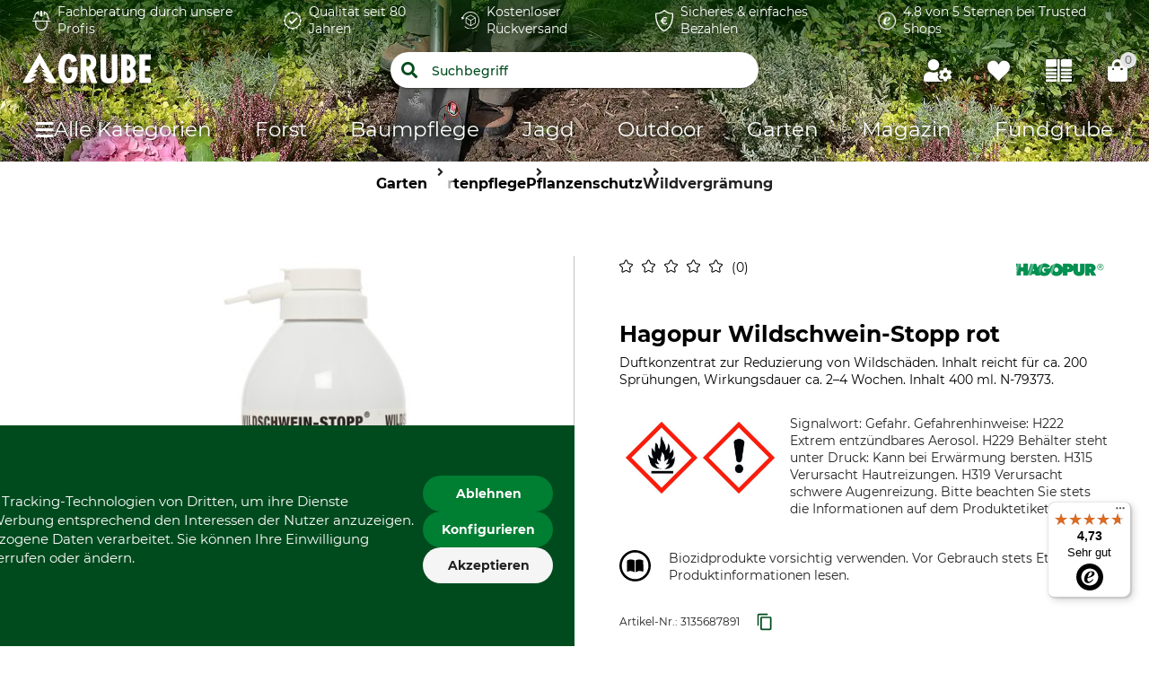

--- FILE ---
content_type: text/html;charset=UTF-8
request_url: https://www.grube.de/p/hagopur-wildschwein-stopp-rot/313568/
body_size: 111055
content:
<!doctype html>
<html class="" lang="de">
<head>
  <meta http-equiv="Content-type" content="text/html; charset=utf-8">
<meta name="viewport" content="width=device-width, initial-scale=1.0, maximum-scale=1.0, minimum-scale=1.0, user-scalable=0"/>


<meta http-equiv="X-UA-Compatible" content="IE=edge,chrome=1">
<meta http-equiv="cleartype" content="on">

<meta name="description" content="Hagopur Wildschwein-Stopp rot: Effektive Schadensprävention. Jetzt sichern und Wildschäden nachhaltig reduzieren!">
      <meta property="og:site_name" content="GRUBE.DE">
      <meta property="og:type" content="website">
      <meta property="og:title" content="Hagopur Wildschwein-Stopp rot im GRUBE Shop">
      <meta property="og:description" content="Hagopur Wildschwein-Stopp rot: Effektive Schadensprävention. Jetzt sichern und Wildschäden nachhaltig reduzieren!">
      <meta property="og:url" content="https://www.grube.de/p/hagopur-wildschwein-stopp-rot/313568/">
      <meta property="og:image" content="https://cdn.grube.de/2018/10/18/B_75-501_j18.jpg">
      <link href="https://www.grube.de/p/hagopur-wildschwein-stopp-rot/313568/" rel="canonical">
  <link href="https://www.grube.at/p/hagopur-wildschwein-stopp-rot/313568/" hreflang="de-AT" rel="alternate">
  <link href="https://www.grube.eu/p/wild-boar-stop-red/313568/" hreflang="en" rel="alternate">
  <link href="https://www.grube.de/p/hagopur-wildschwein-stopp-rot/313568/" hreflang="de-DE" rel="alternate">
  <meta name="robots" content="index,follow">
<title>Hagopur Wildschwein-Stopp rot im GRUBE Shop</title>
  <link rel="stylesheet" href="/e4c42e008d6f1d296b736d0ff4b5b45b79863001/assets/grube/css/styles.css" type="text/css" charset="utf-8">

<link rel="apple-touch-icon" sizes="180x180" href="/e4c42e008d6f1d296b736d0ff4b5b45b79863001/assets/grube/staticImages/apple-touch-icon.png" ><link rel="msapplication-square70x70logo" sizes="70x70" href="/e4c42e008d6f1d296b736d0ff4b5b45b79863001/assets/grube/staticImages/mstile-70x70.png" ><link rel="msapplication-square144x144logo" sizes="144x144" href="/e4c42e008d6f1d296b736d0ff4b5b45b79863001/assets/grube/staticImages/mstile-144x144.png" ><link rel="msapplication-square150x150logo" sizes="150x150" href="/e4c42e008d6f1d296b736d0ff4b5b45b79863001/assets/grube/staticImages/mstile-150x150.png" ><link rel="msapplication-wide310x150logo" sizes="310x150" href="/e4c42e008d6f1d296b736d0ff4b5b45b79863001/assets/grube/staticImages/mstile-310x150.png" ><link rel="msapplication-square310x310log" sizes="310x310" href="/e4c42e008d6f1d296b736d0ff4b5b45b79863001/assets/grube/staticImages/mstile-310x310.png" ><link rel="safari-pinned-tab" href="/e4c42e008d6f1d296b736d0ff4b5b45b79863001/assets/grube/staticImages/safari-pinned-tab.svg" ><link rel="mask-icon" href="/e4c42e008d6f1d296b736d0ff4b5b45b79863001/assets/grube/staticImages/safari-pinned-tab.svg" color="#004b1e"><meta name="theme-color" content="#004b1e"><meta name="msapplication-TileColor" content="#004b1e"><meta name="theme-color" content="#004b1e"><link rel="icon" type="image/png" sizes="32x32" href="/e4c42e008d6f1d296b736d0ff4b5b45b79863001/assets/grube/staticImages/favicon-32x32.png" ><link rel="icon" type="image/png" sizes="16x16" href="/e4c42e008d6f1d296b736d0ff4b5b45b79863001/assets/grube/staticImages/favicon-16x16.png" ><link rel="shortcut icon" type="image/x-icon" href="/e4c42e008d6f1d296b736d0ff4b5b45b79863001/assets/grube/staticImages/favicon.ico"><link rel="icon" type="image/x-icon" href="/e4c42e008d6f1d296b736d0ff4b5b45b79863001/assets/grube/staticImages/favicon.ico"><link rel="manifest" href="/manifest.json"><script type="text/javascript">
  window.iShop = {
    config: {
      baseUrl : "https://www.grube.de/",
      colors: {
        primary: "#004b1e"
      },
    },
    shopName: "grube.de",
  };

  window.addEventListener("load", () => {
    try {
      window.__APP.vueInstance.$vuetify.theme.defaults.light.primary = "#004b1e";
    } catch {}
  });
</script>

<script>document.documentElement.className += ' js';</script>

<!--[if lte IE 10]>
<script type="text/javascript">
document.location.href = "/browser-error/";
</script>
<![endif]-->

<script type="text/javascript" charset="utf-8">
  _ishopevents_url = "/ishop-api/events/";
  _ishopevents = [];

  function teaser_click(link, event) {
    _ishopevents.push(event);
    return true;
  }

</script>

<script type="application/ld+json">{"@context":"https://schema.org","@type":"BreadcrumbList","itemListElement":[{"@type":"ListItem","item":{"@id":"https://www.grube.de/","name":"Home"},"position":1},{"@type":"ListItem","item":{"@id":"https://www.grube.de/garten/","name":"Garten"},"position":2},{"@type":"ListItem","item":{"@id":"https://www.grube.de/garten/gartenpflege/","name":"Gartenpflege"},"position":3},{"@type":"ListItem","item":{"@id":"https://www.grube.de/garten/gartenpflege/pflanzenschutz/","name":"Pflanzenschutz"},"position":4},{"@type":"ListItem","item":{"@id":"https://www.grube.de/garten/gartenpflege/pflanzenschutz/wildvergraemung/","name":"Wildvergrämung"},"position":5}],"itemListOrder":"ASCENDING","numberOfItems":5}</script>
  <script type="application/ld+json">{"@context":"https://schema.org","@type":"Product","brand":{"@type":"Brand","name":"Hagopur"},"description":"Duftkonzentrat zur Reduzierung von Wildschäden. Inhalt reicht für ca. 200 Sprühungen, Wirkungsdauer ca. 2–4 Wochen. Inhalt 400 ml. N-79373.","image":["https://cdn.grube.de/2018/10/18/B_75-501_j18_700.jpg"],"name":"Hagopur Wildschwein-Stopp rot","offers":{"@type":"Offer","availability":"https://schema.org/InStock","image":"https://cdn.grube.de/2018/10/18/B_75-501_j18_700.jpg","inventoryLevel":{"@type":"QuantitativeValue","value":10},"price":"16.90","priceCurrency":"EUR","sku":"3135687891","url":"https://www.grube.de/p/hagopur-wildschwein-stopp-rot/313568/#itemId=3135687891"}}</script>
  <script type="text/plain"
          data-usercentrics="ABlyft"
          src="https://cdn.ablyft.com/s/37989761.js"></script>
</head>
<body class="default-layout page-detail-view">

<div
        class="v-application themes--grube"
        data-app id="grube-app"
        data-language="de"
>

  <navigation-info-banner
     :navigation-info-banner="{}"
  ></navigation-info-banner>

  <div class="d-none">
    <navigation-sub-navigation
        :navigation-entries="[{&quot;ariaLabel&quot;:&quot;Zum FAQ&quot;,&quot;iconImage&quot;:{&quot;src&quot;:&quot;/media/i/Navigationimage_faq-11589-0.png&quot;,&quot;contentType&quot;:&quot;image/png&quot;,&quot;title&quot;:&quot;FAQ&quot;,&quot;alt&quot;:&quot;Zum FAQ&quot;,&quot;width&quot;:56,&quot;height&quot;:56},&quot;name&quot;:&quot;FAQ&quot;,&quot;subcategories&quot;:[],&quot;url&quot;:&quot;/fragen-und-antworten/&quot;},{&quot;ariaLabel&quot;:&quot;Zu den Katalogen&quot;,&quot;iconImage&quot;:{&quot;src&quot;:&quot;/media/i/Navigationimage_catalog-11591-0.png&quot;,&quot;contentType&quot;:&quot;image/png&quot;,&quot;title&quot;:&quot;Kataloge&quot;,&quot;alt&quot;:&quot;Zu den Katalogen&quot;,&quot;width&quot;:62,&quot;height&quot;:62},&quot;name&quot;:&quot;Kataloge&quot;,&quot;subcategories&quot;:[],&quot;url&quot;:&quot;/kataloge/&quot;},{&quot;ariaLabel&quot;:&quot;Zum Kontaktformular&quot;,&quot;iconImage&quot;:{&quot;src&quot;:&quot;/media/i/Navigationimage_contact-11590-0.png&quot;,&quot;contentType&quot;:&quot;image/png&quot;,&quot;title&quot;:&quot;Kontakt&quot;,&quot;alt&quot;:&quot;Kontakt&quot;,&quot;width&quot;:56,&quot;height&quot;:56},&quot;name&quot;:&quot;Kontakt&quot;,&quot;subcategories&quot;:[],&quot;url&quot;:&quot;/kontakt/&quot;}]">
</navigation-sub-navigation>
</div>

  <burger-menu
          open-trigger-selector=".header__burger-menu-trigger"
          logo="&lt;span&gt;
        &lt;img
                class=&quot;header__logo&quot;
                alt=&quot;&quot;
                title=&quot;&quot;
                src=&quot;/e4c42e008d6f1d296b736d0ff4b5b45b79863001/assets/grube/staticImages/logo_grube.svg&quot;
                height=&quot;38px&quot;
        /&gt;
      &lt;/span&gt;"
          logo-image="logo.png"
  >
    <template #content>
      <html-teaser class="" class-name="">
      <a href="https://www.grube.li/nw2ws/" style="margin-top:0;">
  <img id="13240" src="https://admin.grube.app/media/i/Teaser_Live_mobil_01-13240-0.jpg"
       style="width:100%; height:auto; margin-top:-60px;" 
       alt="Live-Shopping" 
       title="Live-Shopping" />
</a></html-teaser>
  </template>
    <template #footer>
      <navigation-sub-navigation
        :navigation-entries="[{&quot;ariaLabel&quot;:&quot;Zum FAQ&quot;,&quot;iconImage&quot;:{&quot;src&quot;:&quot;/media/i/Navigationimage_faq-11589-0.png&quot;,&quot;contentType&quot;:&quot;image/png&quot;,&quot;title&quot;:&quot;FAQ&quot;,&quot;alt&quot;:&quot;Zum FAQ&quot;,&quot;width&quot;:56,&quot;height&quot;:56},&quot;name&quot;:&quot;FAQ&quot;,&quot;subcategories&quot;:[],&quot;url&quot;:&quot;/fragen-und-antworten/&quot;},{&quot;ariaLabel&quot;:&quot;Zu den Katalogen&quot;,&quot;iconImage&quot;:{&quot;src&quot;:&quot;/media/i/Navigationimage_catalog-11591-0.png&quot;,&quot;contentType&quot;:&quot;image/png&quot;,&quot;title&quot;:&quot;Kataloge&quot;,&quot;alt&quot;:&quot;Zu den Katalogen&quot;,&quot;width&quot;:62,&quot;height&quot;:62},&quot;name&quot;:&quot;Kataloge&quot;,&quot;subcategories&quot;:[],&quot;url&quot;:&quot;/kataloge/&quot;},{&quot;ariaLabel&quot;:&quot;Zum Kontaktformular&quot;,&quot;iconImage&quot;:{&quot;src&quot;:&quot;/media/i/Navigationimage_contact-11590-0.png&quot;,&quot;contentType&quot;:&quot;image/png&quot;,&quot;title&quot;:&quot;Kontakt&quot;,&quot;alt&quot;:&quot;Kontakt&quot;,&quot;width&quot;:56,&quot;height&quot;:56},&quot;name&quot;:&quot;Kontakt&quot;,&quot;subcategories&quot;:[],&quot;url&quot;:&quot;/kontakt/&quot;}]">
</navigation-sub-navigation>
</template>
  </burger-menu>
  <div
          is="page-overlay"
          class="page-overlay"
  >
  </div>
  <sidebar-flyout class="c-sidebar-flyout">
    <template v-slot:recommendations>
        <recommendations-teaser
          headline=""
          custom-link=""
          custom-link-text=""
          background-color-btn=""
          hover-color-btn=""
          :products="[{&quot;availabilityShort&quot;:&quot;available&quot;,&quot;availabilityStatus&quot;:&quot;GREEN&quot;,&quot;availabilityText&quot;:&quot;Lieferbar in 4-6 Werktagen | Mehr als 10 Artikel auf Lager.&quot;,&quot;available&quot;:true,&quot;counter&quot;:{&quot;availableQuantities&quot;:[]},&quot;maxQuantity&quot;:999999,&quot;brand&quot;:{&quot;name&quot;:&quot;Hagopur&quot;},&quot;cloneOnHover&quot;:false,&quot;features&quot;:[{&quot;identifier&quot;:&quot;import:A0932&quot;,&quot;images&quot;:[],&quot;name&quot;:&quot;Biozid-Klasse&quot;,&quot;value&quot;:&quot;19&quot;,&quot;values&quot;:[&quot;19&quot;]},{&quot;identifier&quot;:&quot;import:A0933&quot;,&quot;images&quot;:[],&quot;name&quot;:&quot;Biozidhinweis&quot;,&quot;value&quot;:&quot;Ohne Beratung&quot;,&quot;values&quot;:[&quot;Ohne Beratung&quot;]},{&quot;featureGroup&quot;:&quot;Standardattribut&quot;,&quot;identifier&quot;:&quot;import:A0608&quot;,&quot;images&quot;:[],&quot;name&quot;:&quot;Marke&quot;,&quot;value&quot;:&quot;Hagopur&quot;,&quot;values&quot;:[&quot;Hagopur&quot;]},{&quot;featureGroup&quot;:&quot;Standardattribut&quot;,&quot;identifier&quot;:&quot;import:A0525&quot;,&quot;images&quot;:[],&quot;name&quot;:&quot;Produkttyp&quot;,&quot;value&quot;:&quot;Vergrämungsmittel&quot;,&quot;values&quot;:[&quot;Vergrämungsmittel&quot;]},{&quot;featureGroup&quot;:&quot;Standardattribut&quot;,&quot;identifier&quot;:&quot;import:A0524&quot;,&quot;images&quot;:[],&quot;name&quot;:&quot;Modellbezeichnung&quot;,&quot;value&quot;:&quot;Wildschwein-Stopp blau&quot;,&quot;values&quot;:[&quot;Wildschwein-Stopp blau&quot;]},{&quot;featureGroup&quot;:&quot;Produkteigenschaften&quot;,&quot;identifier&quot;:&quot;import:A0091&quot;,&quot;images&quot;:[],&quot;name&quot;:&quot;Inhalt&quot;,&quot;value&quot;:&quot;400 ml&quot;,&quot;values&quot;:[&quot;400 ml&quot;]},{&quot;featureGroup&quot;:&quot;Standardattribut&quot;,&quot;identifier&quot;:&quot;import:A0905&quot;,&quot;images&quot;:[{&quot;alt&quot;:&quot;Made in Germany&quot;,&quot;src&quot;:&quot;https://cdn.grube.de/2024/10/24/square_icon_de.png&quot;,&quot;title&quot;:&quot;Made in Germany&quot;}],&quot;name&quot;:&quot;Herstellung&quot;,&quot;value&quot;:&quot;Made in Germany&quot;,&quot;values&quot;:[&quot;Made in Germany&quot;]}],&quot;hero&quot;:false,&quot;id&quot;:&quot;410123&quot;,&quot;images&quot;:[{&quot;alt&quot;:&quot;Hagopur Wildschwein-Stopp blau&quot;,&quot;src&quot;:&quot;https://cdn.grube.de/2018/10/18/B_75-502_j18.jpg&quot;,&quot;title&quot;:&quot;Hagopur Wildschwein-Stopp blau&quot;}],&quot;inCart&quot;:false,&quot;itemId&quot;:&quot;4101236739&quot;,&quot;labels&quot;:[],&quot;lazyLoadImages&quot;:true,&quot;longDescription&quot;:&quot;&lt;p&gt;Konzentrat mit neuer Duftvariante zur Reduzierung von Wildsch&amp;auml;den. Im Wechsel mit Wildschwein-Stopp rot wird eine Gew&amp;ouml;hnung praktisch ausgeschlossen. Inhalt reicht f&amp;uuml;r ca. 200 Spr&amp;uuml;hungen, Wirkungsdauer ca. 2&amp;ndash;4 Wochen. Inhalt 400 ml. N-79374.&lt;/p&gt;&quot;,&quot;name&quot;:&quot;Hagopur Wildschwein-Stopp blau&quot;,&quot;onWishlist&quot;:false,&quot;plpVariations&quot;:{&quot;variationColors&quot;:[],&quot;variationCount&quot;:1,&quot;variationSizes&quot;:[],&quot;variationType&quot;:&quot;ONE_VARIATION&quot;},&quot;price&quot;:{&quot;b2cPrice&quot;:&quot;16,90 &quot;,&quot;b2cPriceNet&quot;:&quot;14,20 &quot;,&quot;basicPrice&quot;:&quot;42,25 &quot;,&quot;basicPriceNet&quot;:&quot;35,50 &quot;,&quot;basicPriceUnitOfMeasurement&quot;:&quot;1 l&quot;,&quot;currency&quot;:&quot;€&quot;,&quot;current&quot;:&quot;16,90 &quot;,&quot;glidingPrice&quot;:[{&quot;basePrice&quot;:&quot;42,25 &quot;,&quot;price&quot;:&quot;16,90 &quot;,&quot;quantity&quot;:0}],&quot;glidingPriceNet&quot;:[{&quot;basePrice&quot;:&quot;35,50 &quot;,&quot;price&quot;:&quot;14,20 &quot;,&quot;quantity&quot;:0}],&quot;isBasicPrice&quot;:true,&quot;isFromPrice&quot;:false,&quot;isOldPrice&quot;:false,&quot;isRetailPrice&quot;:false,&quot;isSignificantlyReduced&quot;:false,&quot;old&quot;:&quot;0,00 &quot;,&quot;oldNet&quot;:&quot;0,00 &quot;,&quot;priceError&quot;:false,&quot;priceForSchemaOrgOffer&quot;:&quot;16.9&quot;,&quot;priceNet&quot;:&quot;14,20 &quot;,&quot;rrp&quot;:&quot;16,90 &quot;,&quot;rrpNet&quot;:&quot;14,20 &quot;,&quot;savedAmount&quot;:&quot;0,00 &quot;,&quot;savedAmountNet&quot;:&quot;0,00 &quot;,&quot;savedPercentage&quot;:0},&quot;productCustomization&quot;:{&quot;customizable&quot;:false},&quot;productId&quot;:&quot;410123&quot;,&quot;ratingAverage&quot;:0.0,&quot;ratingCount&quot;:0,&quot;reviewsOverall&quot;:{&quot;average&quot;:0.0,&quot;bestRating&quot;:-2147483648,&quot;count&quot;:0,&quot;reviews&quot;:[],&quot;worstRating&quot;:2147483647},&quot;sellingPoints&quot;:[],&quot;shortDescription&quot;:&quot;&lt;p&gt;Konzentrat zur Reduzierung von Wildsch&amp;auml;den. Im Wechsel mit Wildschwein-Stopp rot wird eine Gew&amp;ouml;hnung praktisch ausgeschlossen. Inhalt reicht f&amp;uuml;r ca. 200 Spr&amp;uuml;hungen, Wirkungsdauer ca. 2&amp;ndash;4 Wochen. Inhalt 400 ml. N-79374.&lt;/p&gt;&quot;,&quot;url&quot;:&quot;/p/hagopur-wildschwein-stopp-blau/410123/#itemId=4101236739&quot;,&quot;valid&quot;:true,&quot;variations&quot;:[]},{&quot;availabilityShort&quot;:&quot;available&quot;,&quot;availabilityStatus&quot;:&quot;GREEN&quot;,&quot;availabilityText&quot;:&quot;Lieferbar in 4-6 Werktagen | Mehr als 10 Artikel auf Lager.&quot;,&quot;available&quot;:true,&quot;counter&quot;:{&quot;availableQuantities&quot;:[]},&quot;maxQuantity&quot;:999999,&quot;brand&quot;:{},&quot;cloneOnHover&quot;:false,&quot;features&quot;:[{&quot;featureGroup&quot;:&quot;Standardattribut&quot;,&quot;identifier&quot;:&quot;import:A0525&quot;,&quot;images&quot;:[],&quot;name&quot;:&quot;Produkttyp&quot;,&quot;value&quot;:&quot;Alustreifen&quot;,&quot;values&quot;:[&quot;Alustreifen&quot;]},{&quot;featureGroup&quot;:&quot;Standardattribut&quot;,&quot;identifier&quot;:&quot;import:A0524&quot;,&quot;images&quot;:[],&quot;name&quot;:&quot;Modellbezeichnung&quot;,&quot;value&quot;:&quot;Spezial&quot;,&quot;values&quot;:[&quot;Spezial&quot;]},{&quot;featureGroup&quot;:&quot;Standardattribut&quot;,&quot;identifier&quot;:&quot;import:A0905&quot;,&quot;images&quot;:[{&quot;alt&quot;:&quot;Made in Germany&quot;,&quot;src&quot;:&quot;https://cdn.grube.de/2024/10/24/square_icon_de.png&quot;,&quot;title&quot;:&quot;Made in Germany&quot;}],&quot;name&quot;:&quot;Herstellung&quot;,&quot;value&quot;:&quot;Made in Germany&quot;,&quot;values&quot;:[&quot;Made in Germany&quot;]}],&quot;hero&quot;:false,&quot;id&quot;:&quot;796607&quot;,&quot;images&quot;:[{&quot;alt&quot;:&quot;Spezial-Alustreifen&quot;,&quot;src&quot;:&quot;https://cdn.grube.de/2020/05/27/75-090_j20.jpg&quot;,&quot;title&quot;:&quot;Spezial-Alustreifen&quot;},{&quot;alt&quot;:&quot;Spezial-Alustreifen&quot;,&quot;src&quot;:&quot;https://cdn.grube.de/1995/09/01/art_75-090_1.jpg&quot;,&quot;title&quot;:&quot;Spezial-Alustreifen&quot;}],&quot;inCart&quot;:false,&quot;itemId&quot;:&quot;7966074157&quot;,&quot;labels&quot;:[],&quot;lazyLoadImages&quot;:true,&quot;longDescription&quot;:&quot;Kombination aus optischer, akustischer und geruchlicher Vergrämung mit „geimpften“ Alustreifen. Mit 2 Depots zur Aufnahme von Wildschwein-Stopp. Packung à 10 Stück.&quot;,&quot;name&quot;:&quot;Spezial-Alustreifen&quot;,&quot;onWishlist&quot;:false,&quot;plpVariations&quot;:{&quot;variationColors&quot;:[],&quot;variationCount&quot;:1,&quot;variationSizes&quot;:[],&quot;variationType&quot;:&quot;ONE_VARIATION&quot;},&quot;price&quot;:{&quot;b2cPrice&quot;:&quot;16,50 &quot;,&quot;b2cPriceNet&quot;:&quot;13,87 &quot;,&quot;currency&quot;:&quot;€&quot;,&quot;current&quot;:&quot;15,90 &quot;,&quot;glidingPrice&quot;:[{&quot;price&quot;:&quot;15,90 &quot;,&quot;quantity&quot;:0}],&quot;glidingPriceNet&quot;:[{&quot;price&quot;:&quot;13,36 &quot;,&quot;quantity&quot;:0}],&quot;isBasicPrice&quot;:false,&quot;isFromPrice&quot;:false,&quot;isOldPrice&quot;:true,&quot;isRetailPrice&quot;:false,&quot;isSignificantlyReduced&quot;:true,&quot;old&quot;:&quot;16,50 &quot;,&quot;oldNet&quot;:&quot;13,87 &quot;,&quot;previous&quot;:&quot;16,50 &quot;,&quot;previousNet&quot;:&quot;13,87 &quot;,&quot;priceError&quot;:false,&quot;priceForSchemaOrgOffer&quot;:&quot;15.9&quot;,&quot;priceNet&quot;:&quot;13,36 &quot;,&quot;rrp&quot;:&quot;16,50 &quot;,&quot;rrpNet&quot;:&quot;13,87 &quot;,&quot;savedAmount&quot;:&quot;0,60 &quot;,&quot;savedAmountNet&quot;:&quot;0,51 &quot;,&quot;savedPercentage&quot;:4},&quot;productCustomization&quot;:{&quot;customizable&quot;:false},&quot;productGroup&quot;:&quot;Vergrämungsmittel&quot;,&quot;productId&quot;:&quot;796607&quot;,&quot;ratingAverage&quot;:0.0,&quot;ratingCount&quot;:0,&quot;reviewsOverall&quot;:{&quot;average&quot;:0.0,&quot;bestRating&quot;:-2147483648,&quot;count&quot;:0,&quot;reviews&quot;:[],&quot;worstRating&quot;:2147483647},&quot;sellingPoints&quot;:[],&quot;shortDescription&quot;:&quot;Kombination aus optischer, akustischer und geruchlicher Vergrämung mit 2 Depots zur Aufnahme von Wildvergrämungsmitteln. Packung à 10 Stück.&quot;,&quot;url&quot;:&quot;/p/spezial-alustreifen/796607/#itemId=7966074157&quot;,&quot;valid&quot;:true,&quot;variations&quot;:[]},{&quot;availabilityShort&quot;:&quot;available&quot;,&quot;availabilityStatus&quot;:&quot;GREEN&quot;,&quot;availabilityText&quot;:&quot;Lieferbar in 4-6 Werktagen | Mehr als 10 Artikel auf Lager.&quot;,&quot;available&quot;:true,&quot;counter&quot;:{&quot;availableQuantities&quot;:[]},&quot;maxQuantity&quot;:999999,&quot;brand&quot;:{&quot;name&quot;:&quot;Petzl&quot;},&quot;cloneOnHover&quot;:false,&quot;features&quot;:[{&quot;featureGroup&quot;:&quot;Produkteigenschaften&quot;,&quot;identifier&quot;:&quot;import:A0192&quot;,&quot;images&quot;:[],&quot;name&quot;:&quot;Akku/Batterie enthalten&quot;,&quot;value&quot;:&quot;Ja&quot;,&quot;values&quot;:[&quot;Ja&quot;]},{&quot;featureGroup&quot;:&quot;Produkteigenschaften&quot;,&quot;identifier&quot;:&quot;import:A0222&quot;,&quot;images&quot;:[],&quot;name&quot;:&quot;IP-Schutzart&quot;,&quot;value&quot;:&quot;IP67&quot;,&quot;values&quot;:[&quot;IP67&quot;]},{&quot;featureGroup&quot;:&quot;Produkteigenschaften&quot;,&quot;identifier&quot;:&quot;import:A0406&quot;,&quot;images&quot;:[],&quot;name&quot;:&quot;Leuchtdauer&quot;,&quot;value&quot;:&quot;110 h&quot;,&quot;values&quot;:[&quot;110 h&quot;]},{&quot;featureGroup&quot;:&quot;Produkteigenschaften&quot;,&quot;identifier&quot;:&quot;import:A0407&quot;,&quot;images&quot;:[],&quot;name&quot;:&quot;Leuchtweite&quot;,&quot;value&quot;:&quot;70 m&quot;,&quot;values&quot;:[&quot;70 m&quot;]},{&quot;featureGroup&quot;:&quot;Produkteigenschaften&quot;,&quot;identifier&quot;:&quot;import:A0408&quot;,&quot;images&quot;:[],&quot;name&quot;:&quot;Aufladbar&quot;,&quot;value&quot;:&quot;Ja&quot;,&quot;values&quot;:[&quot;Ja&quot;]},{&quot;featureGroup&quot;:&quot;Standardattribut&quot;,&quot;identifier&quot;:&quot;import:A0608&quot;,&quot;images&quot;:[],&quot;name&quot;:&quot;Marke&quot;,&quot;value&quot;:&quot;Petzl&quot;,&quot;values&quot;:[&quot;Petzl&quot;]},{&quot;featureGroup&quot;:&quot;Standardattribut&quot;,&quot;identifier&quot;:&quot;import:A0525&quot;,&quot;images&quot;:[],&quot;name&quot;:&quot;Produkttyp&quot;,&quot;value&quot;:&quot;Stirnlampe&quot;,&quot;values&quot;:[&quot;Stirnlampe&quot;]},{&quot;featureGroup&quot;:&quot;Standardattribut&quot;,&quot;identifier&quot;:&quot;import:A0524&quot;,&quot;images&quot;:[],&quot;name&quot;:&quot;Modellbezeichnung&quot;,&quot;value&quot;:&quot;Aria 1 RGB&quot;,&quot;values&quot;:[&quot;Aria 1 RGB&quot;]},{&quot;featureGroup&quot;:&quot;Produkteigenschaften&quot;,&quot;identifier&quot;:&quot;import:A0190&quot;,&quot;images&quot;:[],&quot;name&quot;:&quot;Batterietyp&quot;,&quot;value&quot;:&quot;AAA&quot;,&quot;values&quot;:[&quot;AAA&quot;,&quot;NiMH-Akku&quot;]},{&quot;featureGroup&quot;:&quot;Produkteigenschaften&quot;,&quot;identifier&quot;:&quot;import:A0405&quot;,&quot;images&quot;:[],&quot;name&quot;:&quot;Lichtleistung&quot;,&quot;value&quot;:&quot;350 lm&quot;,&quot;values&quot;:[&quot;350 lm&quot;]},{&quot;featureGroup&quot;:&quot;Produkteigenschaften&quot;,&quot;identifier&quot;:&quot;import:A0748&quot;,&quot;images&quot;:[],&quot;name&quot;:&quot;Lichtfarbe&quot;,&quot;value&quot;:&quot;weiß&quot;,&quot;values&quot;:[&quot;weiß&quot;,&quot;blau&quot;,&quot;grün&quot;,&quot;rot&quot;]},{&quot;featureGroup&quot;:&quot;Produkteigenschaften&quot;,&quot;identifier&quot;:&quot;import:A0191&quot;,&quot;images&quot;:[],&quot;name&quot;:&quot;Batterieanzahl&quot;,&quot;value&quot;:&quot;3&quot;,&quot;values&quot;:[&quot;3&quot;]},{&quot;featureGroup&quot;:&quot;Maße &amp; Gewichte&quot;,&quot;identifier&quot;:&quot;import:A0057&quot;,&quot;images&quot;:[],&quot;name&quot;:&quot;Gewicht&quot;,&quot;value&quot;:&quot;105 g&quot;,&quot;values&quot;:[&quot;105 g&quot;]}],&quot;hero&quot;:false,&quot;id&quot;:&quot;586190&quot;,&quot;images&quot;:[{&quot;alt&quot;:&quot;Petzl Stirnlampe Aria 1 RGB&quot;,&quot;src&quot;:&quot;https://cdn.grube.de/2024/01/18/87-532_1_j24.jpg&quot;,&quot;title&quot;:&quot;Petzl Stirnlampe Aria 1 RGB&quot;}],&quot;inCart&quot;:false,&quot;itemId&quot;:&quot;5861905665&quot;,&quot;labels&quot;:[],&quot;lazyLoadImages&quot;:true,&quot;longDescription&quot;:&quot;&lt;p&gt;Die Petzl Stirnlampe Aria 1 RGB ist ein vielseitiger Allrounder f&amp;uuml;r Naturbeobachtungen, Outdooraktivit&amp;auml;ten wie Angeln sowie f&amp;uuml;r verschiedene Situationen bei der Jagd. Sie zeichnet sich durch ihren breiten, homogenen Lichtkegel mit bis zu 350 Lumen aus, der eine komfortable Sicht im Nahbereich erm&amp;ouml;glicht. Ein besonderes Merkmal sind ihre farbigen Lichtoptionen: Rotes Licht erh&amp;auml;lt die Dunkeladaptation des Auges und erm&amp;ouml;glicht unauff&amp;auml;lliges Bewegen, gr&amp;uuml;nes Licht verst&amp;auml;rkt Kontraste, w&amp;auml;hrend blaues Licht bei der Suche nach Blutspuren hilft und die Sicht im Wasser verbessert, ohne Fische zu erschrecken. Die Stirnlampe bietet sowohl dauerhaftes als auch blinkendes farbiges Licht, je nach Bedarf. Dabei sind s&amp;auml;mtliche Leuchtfunktionen komfortabel mit nur einem Schalter bedienbar.&lt;/p&gt;\n&lt;ul&gt;\n&lt;li&gt;robuste Stirnlampe f&amp;uuml;r Outdoor, Natur und Jagd&lt;/li&gt;\n&lt;li&gt;breiter Lichtkegel f&amp;uuml;r ideale Sicht im Nahbereich&lt;/li&gt;\n&lt;li&gt;drei optionale Farblichtmodi, Dauer- oder Blinklicht&lt;/li&gt;\n&lt;li&gt;drei Wei&amp;szlig;lichtstufen&lt;/li&gt;\n&lt;li&gt;bedienbar mit nur einem Schalter&lt;/li&gt;\n&lt;li&gt;Lichtstrom bis 350 Lumen&lt;/li&gt;\n&lt;li&gt;Leuchtweite bis ca. 70 m (Wei&amp;szlig;licht)&lt;/li&gt;\n&lt;li&gt;Leuchtdauer bis 110 h (Wei&amp;szlig;licht, Leuchtstufe Max Power)&lt;/li&gt;\n&lt;li&gt;neigbarer Lampenkopf&lt;/li&gt;\n&lt;li&gt;abnehmbares, waschbares Stirnband&lt;/li&gt;\n&lt;li&gt;staub- und wasserdicht nach Schutzklasse IP67&lt;/li&gt;\n&lt;li&gt;Betrieb mit drei AAA-Batterien (enthalten) oder Ni-MH-Akkus&lt;/li&gt;\n&lt;li&gt;Gewicht 105 g (betriebsbereit)&lt;/li&gt;\n&lt;/ul&gt;&quot;,&quot;name&quot;:&quot;Petzl Stirnlampe Aria 1 RGB&quot;,&quot;onWishlist&quot;:false,&quot;plpVariations&quot;:{&quot;variationColors&quot;:[],&quot;variationCount&quot;:1,&quot;variationSizes&quot;:[],&quot;variationType&quot;:&quot;ONE_VARIATION&quot;},&quot;price&quot;:{&quot;b2cPrice&quot;:&quot;39,90 &quot;,&quot;b2cPriceNet&quot;:&quot;33,53 &quot;,&quot;currency&quot;:&quot;€&quot;,&quot;current&quot;:&quot;39,90 &quot;,&quot;glidingPrice&quot;:[{&quot;price&quot;:&quot;39,90 &quot;,&quot;quantity&quot;:0}],&quot;glidingPriceNet&quot;:[{&quot;price&quot;:&quot;33,53 &quot;,&quot;quantity&quot;:0}],&quot;isBasicPrice&quot;:false,&quot;isFromPrice&quot;:false,&quot;isOldPrice&quot;:false,&quot;isRetailPrice&quot;:false,&quot;isSignificantlyReduced&quot;:false,&quot;old&quot;:&quot;0,00 &quot;,&quot;oldNet&quot;:&quot;0,00 &quot;,&quot;priceError&quot;:false,&quot;priceForSchemaOrgOffer&quot;:&quot;39.9&quot;,&quot;priceNet&quot;:&quot;33,53 &quot;,&quot;rrp&quot;:&quot;39,90 &quot;,&quot;rrpNet&quot;:&quot;33,53 &quot;,&quot;savedAmount&quot;:&quot;0,00 &quot;,&quot;savedAmountNet&quot;:&quot;0,00 &quot;,&quot;savedPercentage&quot;:0},&quot;productCustomization&quot;:{&quot;customizable&quot;:false},&quot;productGroup&quot;:&quot;Taschenlampen &amp; Stirnlampen&quot;,&quot;productId&quot;:&quot;586190&quot;,&quot;ratingAverage&quot;:0.0,&quot;ratingCount&quot;:0,&quot;reviewsOverall&quot;:{&quot;average&quot;:0.0,&quot;bestRating&quot;:-2147483648,&quot;count&quot;:0,&quot;reviews&quot;:[],&quot;worstRating&quot;:2147483647},&quot;sellingPoints&quot;:[],&quot;shortDescription&quot;:&quot;&lt;p&gt;Robuste Stirnlampe f&amp;uuml;r Outdoor und Jagd. Breiter Lichtkegel f&amp;uuml;r ideale Sicht im Nahbereich. Drei Farblichtmodi, Dauer- oder Blinklicht Drei Wei&amp;szlig;lichtstufen. Bedienbar mit nur einem Schalter. Lichtstrom bis 350 Lumen. Leuchtweite bis ca. 70 m (Wei&amp;szlig;licht). Leuchtdauer bis 110 h (Wei&amp;szlig;licht, Leuchtstufe Max Power). Neigbarer Lampenkopf. Abnehmbares, waschbares Stirnband. Staub- und wasserdicht nach IP67. Betrieb mit drei AAA-Batterien (enthalten) oder Ni-MH-Akkus. Gewicht 105 g (betriebsbereit).&lt;/p&gt;&quot;,&quot;url&quot;:&quot;/p/petzl-stirnlampe-aria-1-rgb/586190/#itemId=5861905665&quot;,&quot;valid&quot;:true,&quot;variations&quot;:[]}]"
          
  >
      </recommendations-teaser>
</template>
    </sidebar-flyout>
  <header
        ref="shopHeader"
        is="header-vue"
        class="header header__product-page header-loading"
        logo="&lt;span&gt;
        &lt;img
                class=&quot;header__logo&quot;
                alt=&quot;&quot;
                title=&quot;&quot;
                src=&quot;/e4c42e008d6f1d296b736d0ff4b5b45b79863001/assets/grube/staticImages/logo_grube.svg&quot;
                height=&quot;38px&quot;
        /&gt;
      &lt;/span&gt;"
        logo-image="logo.png"
        type="product-page"
        :trust-elements="[&quot;&lt;a href=\&quot;/leitbild/\&quot;&gt;&lt;img src=\&quot;/media/i/Benefit_Fachberatung_white-5855-0.svg\&quot; alt=\&quot;Piktogramm Forsthelm\&quot; /&gt;Fachberatung durch unsere Profis&lt;/a&gt;&quot;,&quot;&lt;a href=\&quot;/geschichte/\&quot;&gt;&lt;img src=\&quot;/media/i/Benefit_Quality_white-5856-0.svg\&quot; alt=\&quot;Piktogramm Haken zur Verifizierung\&quot;/&gt;Qualität seit 80 Jahren&lt;/a&gt;&quot;,&quot;&lt;a href=\&quot;/kostenloser-rueckversand/\&quot;&gt;&lt;img src=\&quot;/media/i/Benefit_Rueckversand_white-5857-0.svg\&quot; alt=\&quot;Piktogramm mit einem Paket\&quot;/&gt;Kostenloser Rückversand&lt;/a&gt;&quot;,&quot;&lt;a href=\&quot;/zahlungsarten/\&quot;&gt;&lt;img src=\&quot;/media/i/Benefit_SichereBezahlung_white-5858-0.svg\&quot; alt=\&quot;Piktogramm €-Zeichen auf Schild\&quot;/&gt;Sicheres &amp; einfaches Bezahlen&lt;/a&gt;&quot;,&quot;&lt;a href=\&quot;https://www.trustedshops.de/bewertung/info_XDBCE6DF2B31165578055ED2870201117.html\&quot; target=_blank&gt;&lt;img src=\&quot;/media/i/Trustedshops_TrustElement-5872-0.png\&quot; alt=\&quot;Piktogramm Logo von Trusted Shops\&quot;/&gt;4.8 von 5 Sternen bei Trusted Shops&lt;/a&gt;&quot;]"

        
>

  <div class="header-loading-large">
    <div class="second-row">
          <ul class="trust-elements" style="margin: 0">
            <li>
                <div><a href="/leitbild/"><img src="/media/i/Benefit_Fachberatung_white-5855-0.svg" alt="Piktogramm Forsthelm" />Fachberatung durch unsere Profis</a></div>
              </li>
            <li>
                <div><a href="/geschichte/"><img src="/media/i/Benefit_Quality_white-5856-0.svg" alt="Piktogramm Haken zur Verifizierung"/>Qualität seit 80 Jahren</a></div>
              </li>
            <li>
                <div><a href="/kostenloser-rueckversand/"><img src="/media/i/Benefit_Rueckversand_white-5857-0.svg" alt="Piktogramm mit einem Paket"/>Kostenloser Rückversand</a></div>
              </li>
            <li>
                <div><a href="/zahlungsarten/"><img src="/media/i/Benefit_SichereBezahlung_white-5858-0.svg" alt="Piktogramm €-Zeichen auf Schild"/>Sicheres & einfaches Bezahlen</a></div>
              </li>
            <li>
                <div><a href="https://www.trustedshops.de/bewertung/info_XDBCE6DF2B31165578055ED2870201117.html" target=_blank><img src="/media/i/Trustedshops_TrustElement-5872-0.png" alt="Piktogramm Logo von Trusted Shops"/>4.8 von 5 Sternen bei Trusted Shops</a></div>
              </li>
            </ul>
        </div>
      <div class="third-row">
      <div id="header-sticky" class="sticky" style="position: absolute">
        <div id="SHOP_HOMEPAGE_BTN" class="sticky-wrapper">
          <div class="content">
                <div class="logo-container">
                  <div class="header__meta-menu header-meta-content">
  <a href="/" class="header__logo-link">
    <span>
        <span>
          <img
            class="header__logo"
            alt=""
            title=""
            src="/e4c42e008d6f1d296b736d0ff4b5b45b79863001/assets/grube/staticImages/logo_grube.svg"
            height="38px"
          />
        </span>
      </span>
      </a>
</div>
</div>

                <div class="search">
                  <form class="search-autosuggest" action="/search/">
                    <div class="v-input">
                      <div class="v-input__control">
                        <div class="v-input__slot">
                          <div class="v-select__slot">
                            <input placeholder="Suchbegriff" type="text" autocomplete="off" />
                          </div>
                        </div>
                      </div>
                    </div>
                  </form>
                </div>

                <div class="user-shortcuts">

                  <div class="user-shortcut header__user-shortcut header__user-shortcut--login | user-shortcut" data-type="login">
  <a 
    href="/account/"
    class="user-shortcut__link user-shortcut__link--login">
    </a>
</div>
<div class="user-shortcut header__user-shortcut header__user-shortcut--wishlist" id="WISHLIST_BTN">
                      <a href="/login/?ref=wl"
                         class="user-shortcut__link user-shortcut__link--wishlist user-shortcut__link--active">
                      </a>
                    </div>

                    <div class="user-shortcut user-shortcut user-shortcut--compare" id="COMPARE_BTN">
                        <a
                                href="/comparison/sidemenu/"
                                class="user-shortcut__link user-shortcut__link--compare user-shortcut__link--active">
                        </a>
                      </div>
                    <div class="user-shortcut header__user-shortcut header__user-shortcut--cart | user-shortcut" data-type="cart">
  <a 
    href="/basket/"
    class="user-shortcut__link user-shortcut__link--cart">
    <span
        class="user-shortcut__notification-badge user-shortcut__notification-badge--cart"
        data-initial-count="0"
      >
      </span>
    </a>
</div>
</div>
              </div>
            </div>

        <nav
  class="header__navigation | navigation navigation header__navigation"
  is="navigation"
>
  <ul class="navigation__list pl-0" id="MAIN_NAVIGATION_MENU"></ul>
</nav>
</div>
    </div>

    </div>
</header>
<breadcrumbs
    id="MAIN_NAVIGATION_BREADCRUMB"
    class="breadcrumbs"
    :breadcrumbs="[
      
        {
          displayName: 'Home',
          link: 'https://www.grube.de/'
        },
      
        {
          displayName: 'Garten',
          link: 'https://www.grube.de/garten/'
        },
      
        {
          displayName: 'Gartenpflege',
          link: 'https://www.grube.de/garten/gartenpflege/'
        },
      
        {
          displayName: 'Pflanzenschutz',
          link: 'https://www.grube.de/garten/gartenpflege/pflanzenschutz/'
        },
      
        {
          displayName: 'Wildvergrämung',
          link: 'https://www.grube.de/garten/gartenpflege/pflanzenschutz/wildvergraemung/'
        },
      
    ]"
    
      :is-product="true"
    
  >
  </breadcrumbs>
<main class="page-main">
    <div  class="app nm-container">
      <product-detailed-page
        :flow-box-api-key="'Ob7LmovJS-Kg_idtl_I2ew'"
        :flow-box-locale="'de-DE'"
        :pdp-usp-logo=" null"
        :pdp-shipping-costs=" &quot;&lt;div style=\&quot;padding-left: 50px; padding-right: 50px;\&quot;&gt;\r\n  &lt;p&gt;&lt;h2&gt;Versandkosten innerhalb Deutschlands&lt;/h2&gt;&lt;/p&gt;\r\n  &lt;p&gt;Der Versandkostenanteil beträgt 5,95 €. Die Versandkosten für Munition betragen 25,00 € Festlandzustellung, für deutsche Inselzustellung 60,00 €.&lt;/p&gt;\r\n  &lt;p&gt;Wir liefern NICHT an Packstationen.&lt;/p&gt;\r\n  &lt;p&gt;Expressversand. Vorrätige Ware (außer gekennzeichnete Gefahrstoffe) liefern wir gegen einen erhöhten Versandkostenanteil innerhalb Deutschlands (Festland) zu den nachstehenden Bedingungen aus. Expressversand auf die deutschen Inseln ist leider nicht möglich. Bei Bestellung:&lt;/p&gt;\r\n  &lt;ul&gt;\r\n    &lt;li&gt;Mo. - Do., 7:30 - 14:00 Uhr am nächsten Werktag&lt;/li&gt;\r\n    &lt;li&gt;Fr., 7:30 - 14:00 Uhr am nächsten Montag&lt;/li&gt;\r\n    &lt;li&gt;Fr. 14:00 Uhr - Mo., 7:30 - 14:00 Uhr am nächsten Dienstag&lt;/li&gt;\r\n  &lt;/ul&gt;\r\n  &lt;p&gt;Expressversandkosten 10,95 € je Paket bis 31,5 kg. Über 31,5 kg ist kein Expressversand möglich.&lt;/p&gt;\r\n  &lt;p&gt;Wenige, besonders schwere oder sperrige Artikel sind in unseren Katalogen gekennzeichnet. Bei diesen Artikeln gilt der Preis ab Lager/ Werkslager. Diese Artikel können Sie kostenlos abholen oder wir organisieren einen Transport für Sie. Sprechen Sie uns in diesem Fall einfach an.&lt;/p&gt;\r\n  &lt;p&gt;Sollte ein bestimmter Artikel nicht lieferbar sein, werden wir Sie unverzüglich über die Nichtverfügbarkeit informieren und etwa erhaltene Gegenleistungen erstatten.&lt;/p&gt;\r\n\r\n  &lt;h3 style=\&quot;text-align: center;\&quot;&gt;Versandkosten in das Ausland&lt;/h3&gt;\r\n  &lt;table id=\&quot;shipping\&quot; style=\&quot;width: 100%;\&quot;&gt;\r\n    &lt;thead style=\&quot;vertical-align: top;\&quot;&gt;\r\n      &lt;tr&gt;\r\n        &lt;th&gt;Empfängerland&amp;nbsp;&amp;nbsp;&lt;/th&gt;\r\n        &lt;th&gt;bis 31,5 kg&lt;/th&gt;\r\n      &lt;/tr&gt;\r\n    &lt;/thead&gt;\r\n    &lt;tbody style=\&quot;text-align: center;\&quot;&gt;\r\n      &lt;tr&gt;&lt;th&gt;Belgien&lt;/th&gt;&lt;td&gt;18,00 €&lt;/td&gt;&lt;/tr&gt;\r\n      &lt;tr&gt;&lt;th&gt;Bulgarien&lt;/th&gt;&lt;td&gt;26,00 €&lt;/td&gt;&lt;/tr&gt;\r\n      &lt;tr&gt;&lt;th&gt;Dänemark&lt;/th&gt;&lt;td&gt;20,00 €&lt;/td&gt;&lt;/tr&gt;\r\n      &lt;tr&gt;&lt;th&gt;Estland&lt;/th&gt;&lt;td&gt;26,00 €&lt;/td&gt;&lt;/tr&gt;\r\n      &lt;tr&gt;&lt;th&gt;Finnland&lt;/th&gt;&lt;td&gt;34,00 €&lt;/td&gt;&lt;/tr&gt;\r\n      &lt;tr&gt;&lt;th&gt;Frankreich&lt;/th&gt;&lt;td&gt;14,00 €&lt;/td&gt;&lt;/tr&gt;\r\n      &lt;tr&gt;&lt;th&gt;Griechenland&lt;/th&gt;&lt;td&gt;40,00 €&lt;/td&gt;&lt;/tr&gt;\r\n      &lt;tr&gt;&lt;th&gt;Irland&lt;/th&gt;&lt;td&gt;30,00 €&lt;/td&gt;&lt;/tr&gt;\r\n      &lt;tr&gt;&lt;th&gt;Italien&lt;/th&gt;&lt;td&gt;33,00 €&lt;/td&gt;&lt;/tr&gt;\r\n      &lt;tr&gt;&lt;th&gt;Kroatien&lt;/th&gt;&lt;td&gt;34,00 €&lt;/td&gt;&lt;/tr&gt;\r\n      &lt;tr&gt;&lt;th&gt;Lettland&lt;/th&gt;&lt;td&gt;26,00 €&lt;/td&gt;&lt;/tr&gt;\r\n      &lt;tr&gt;&lt;th&gt;Litauen&lt;/th&gt;&lt;td&gt;26,00 €&lt;/td&gt;&lt;/tr&gt;\r\n      &lt;tr&gt;&lt;th&gt;Luxemburg&lt;/th&gt;&lt;td&gt;19,00 €&lt;/td&gt;&lt;/tr&gt;\r\n      &lt;tr&gt;&lt;th&gt;Monaco&lt;/th&gt;&lt;td&gt;20,00 €&lt;/td&gt;&lt;/tr&gt;\r\n      &lt;tr&gt;&lt;th&gt;Niederlande&lt;/th&gt;&lt;td&gt;18,00 €&lt;/td&gt;&lt;/tr&gt;\r\n      &lt;tr&gt;&lt;th&gt;Österreich&lt;/th&gt;&lt;td&gt;26,00 €&lt;/td&gt;&lt;/tr&gt;\r\n      &lt;tr&gt;&lt;th&gt;Polen&lt;/th&gt;&lt;td&gt;28,00 €&lt;/td&gt;&lt;/tr&gt;\r\n      &lt;tr&gt;&lt;th&gt;Portugal&lt;/th&gt;&lt;td&gt;36,00 €&lt;/td&gt;&lt;/tr&gt;\r\n      &lt;tr&gt;&lt;th&gt;Rumänien&lt;/th&gt;&lt;td&gt;26,00 €&lt;/td&gt;&lt;/tr&gt;\r\n      &lt;tr&gt;&lt;th&gt;Schweden&lt;/th&gt;&lt;td&gt;34,00 €&lt;/td&gt;&lt;/tr&gt;\r\n      &lt;tr&gt;&lt;th&gt;Slowakei&lt;/th&gt;&lt;td&gt;23,00 €&lt;/td&gt;&lt;/tr&gt;\r\n      &lt;tr&gt;&lt;th&gt;Slowenien&lt;/th&gt;&lt;td&gt;23,00 €&lt;/td&gt;&lt;/tr&gt;\r\n      &lt;tr&gt;&lt;th&gt;Spanien&lt;/th&gt;&lt;td&gt;36,00 €&lt;/td&gt;&lt;/tr&gt;\r\n      &lt;tr&gt;&lt;th&gt;Tschechien&lt;/th&gt;&lt;td&gt;24,00 €&lt;/td&gt;&lt;/tr&gt;\r\n      &lt;tr&gt;&lt;th&gt;Ungarn&lt;/th&gt;&lt;td&gt;36,00 €&lt;/td&gt;&lt;/tr&gt;\r\n    &lt;/tbody&gt;\r\n    &lt;tfoot&gt;\r\n      &lt;tr&gt;\r\n        &lt;td style=\&quot;text-align: right;\&quot; colspan=\&quot;13\&quot;&gt;Preise in EUR (inkl. MWSt.)&lt;/td&gt;\r\n      &lt;/tr&gt;\r\n    &lt;/tfoot&gt;\r\n  &lt;/table&gt;\r\n\r\n  &lt;p&gt;&lt;strong&gt;Bitte beachten!&lt;/strong&gt; Es können Zuschläge für Belieferung in schlecht zugängliche Außenbereiche wie auch auf Inseln etc. entstehen, die nach Bedarf extra berechnet werden müssen. &lt;strong&gt;Wir liefern ausschließlich innerhalb der EU. Eine Erstattung der Steuer nach Ausfuhr der Güter in die Schweiz ist nicht möglich.&lt;/strong&gt;&lt;/p&gt;\r\n\r\n  &lt;p&gt;Beim Kauf von Artikeln, die mit &lt;strong&gt;Sonderversandkosten für den Versand ins Ausland&lt;/strong&gt; versehen sind, erheben wir zusätzlich zu den Sonderversandkosten in Höhe von 15,00 € einen Aufschlag. Dieser Aufschlag entspricht den Standardversandkosten des ausgewählten Landes (siehe obige Tabelle).&lt;/p&gt;\r\n\r\n  &lt;h2&gt;Einfacher Rückversand&lt;/h2&gt;\r\n  &lt;p&gt;Sollte Ihnen etwas nicht passen oder gefallen, können Sie alle Grube-Artikel innerhalb von 14 Tagen nach Erhalt der Ware zurücksenden. Die Rücksendung aus Deutschland ist für Sie kostenlos, aus dem Ausland tragen Sie die unmittelbaren Kosten.&lt;/p&gt;\r\n&lt;/div&gt;\r\n&quot;"
        
>
  <div>
    <h1 class="d-none">Hagopur Wildschwein-Stopp rot</h1>
  </div>
</product-detailed-page>
</div>
  </main>
  <div class="grid " >
    <div class="row" style="margin-bottom: 20px;">
      <div class=" col-xs-12 col-sm-12 col-md-12 col-lg-12 ">
      <footer-vue
  individual-contact=""
  :is-checkout="false"
  :html-payments-list="&quot;&lt;ul&gt;\r\n  &lt;li&gt;\r\n    &lt;a href=\&quot;/zahlungsarten/\&quot; target=\&quot;_blank\&quot; rel=\&quot;noopener\&quot; aria-label=\&quot;Zahlungsarten: PayPal\&quot;&gt;\r\n      &lt;img loading=\&quot;lazy\&quot; style=\&quot;height: 32px;\&quot; src=\&quot;/media/i/PayPal-Logo-PNG-Picture-6227-0.png\&quot; alt=\&quot;PayPal Logo\&quot;&gt;\r\n    &lt;/a&gt;\r\n  &lt;/li&gt;\r\n  &lt;li&gt;\r\n    &lt;a href=\&quot;/zahlungsarten/\&quot; target=\&quot;_blank\&quot; rel=\&quot;noopener\&quot; aria-label=\&quot;Zahlungsarten: Mastercard\&quot;&gt;\r\n      &lt;img loading=\&quot;lazy\&quot; style=\&quot;height: 32px;\&quot; src=\&quot;/media/i/mc_logo-6199-0.png\&quot; alt=\&quot;Mastercard Logo\&quot;&gt;\r\n    &lt;/a&gt;\r\n  &lt;/li&gt;\r\n  &lt;li&gt;\r\n    &lt;a href=\&quot;/zahlungsarten/\&quot; target=\&quot;_blank\&quot; rel=\&quot;noopener\&quot; aria-label=\&quot;Zahlungsarten: Visa\&quot;&gt;\r\n      &lt;img loading=\&quot;lazy\&quot; style=\&quot;height: 32px;\&quot; src=\&quot;/media/i/visa_WL-6195-0.png\&quot; alt=\&quot;Visa Logo\&quot;&gt;\r\n    &lt;/a&gt;\r\n  &lt;/li&gt;\r\n  &lt;li&gt;\r\n    &lt;a href=\&quot;/zahlungsarten/\&quot; target=\&quot;_blank\&quot; rel=\&quot;noopener\&quot; aria-label=\&quot;Zahlungsarten: EasyCredit\&quot;&gt;\r\n      &lt;img loading=\&quot;lazy\&quot; style=\&quot;height: 32px;\&quot; src=\&quot;/media/i/easycredit_WL-6198-0.png\&quot; alt=\&quot;EasyCredit Logo\&quot;&gt;\r\n    &lt;/a&gt;\r\n  &lt;/li&gt;\r\n&lt;/ul&gt;\r\n&quot;"
  :footer-teaser-tabs="[{
  name: &#39;Kundenservice&#39;,
  links: [
    
    {
      link: &#39;/kataloge/&#39;,
      title: &#39;&#39;,
      name: &#39;Katalogbestellung&#39;
    },
    
    {
      link: &#39;/newsletter/&#39;,
      title: &#39;&#39;,
      name: &#39;Newsletter-Anmeldung&#39;
    },
    
    {
      link: &#39;/live/&#39;,
      title: &#39;&#39;,
      name: &#39;Live-Shopping&#39;
    },
    
    {
      link: &#39;/marken/&#39;,
      title: &#39;&#39;,
      name: &#39;Marken&#39;
    },
    
    {
      link: &#39;/kontakt/&#39;,
      title: &#39;&#39;,
      name: &#39;Kontakt&#39;
    },
    
    {
      link: &#39;/magazin/seilwindenpruefung-auf-dem-pruefstand/&#39;,
      title: &#39;&#39;,
      name: &#39;Seilwindenprüfung&#39;
    },
    
    {
      link: &#39;/fragen-und-antworten/&#39;,
      title: &#39;&#39;,
      name: &#39;Fragen und Antworten&#39;
    },
    
  ]
},

{
  name: &#39;Informationen&#39;,
  links: [
    
    {
      link: &#39;/agb/&#39;,
      title: &#39;&#39;,
      name: &#39;AGB&#39;
    },
    
    {
      link: &#39;/impressum/&#39;,
      title: &#39;&#39;,
      name: &#39;Impressum&#39;
    },
    
    {
      link: &#39;/datenschutz/&#39;,
      title: &#39;&#39;,
      name: &#39;Datenschutz&#39;
    },
    
    {
      link: &#39;/barrierefreiheit/&#39;,
      title: &#39;&#39;,
      name: &#39;Barrierefreiheit&#39;
    },
    
    {
      link: &#39;/lieferung/&#39;,
      title: &#39;&#39;,
      name: &#39;Lieferung&#39;
    },
    
    {
      link: &#39;/kostenloser-rueckversand/&#39;,
      title: &#39;&#39;,
      name: &#39;Kostenloser Rückversand&#39;
    },
    
    {
      link: &#39;/reklamation/&#39;,
      title: &#39;&#39;,
      name: &#39;Gewährleistung/Kostenvoranschlag&#39;
    },
    
    {
      link: &#39;/widerrufsbelehrung/&#39;,
      title: &#39;&#39;,
      name: &#39;Widerrufsbelehrung&#39;
    },
    
    {
      link: &#39;/widerrufsformular/&#39;,
      title: &#39;&#39;,
      name: &#39;Widerrufsformular&#39;
    },
    
    {
      link: &#39;/nachhaltigkeit/&#39;,
      title: &#39;&#39;,
      name: &#39;Nachhaltigkeit&#39;
    },
    
    {
      link: &#39;/entsorgung-und-umwelt/&#39;,
      title: &#39;&#39;,
      name: &#39;Entsorgung und Umwelt&#39;
    },
    
    {
      link: &#39;/datenschutz-print/&#39;,
      title: &#39;&#39;,
      name: &#39;Datenschutz Print&#39;
    },
    
    {
      link: &#39;/zahlungsarten/&#39;,
      title: &#39;&#39;,
      name: &#39;Zahlungsarten&#39;
    },
    
  ]
},

{
  name: &#39;Zahlungsarten&#39;,
  links: [
    
    {
      link: &#39;/zahlungsarten/&#39;,
      title: &#39;&#39;,
      name: &#39;PayPal&#39;
    },
    
    {
      link: &#39;/zahlungsarten/&#39;,
      title: &#39;&#39;,
      name: &#39;Kreditkarte&#39;
    },
    
    {
      link: &#39;/zahlungsarten/&#39;,
      title: &#39;&#39;,
      name: &#39;Bankeinzug&#39;
    },
    
    {
      link: &#39;/zahlungsarten/&#39;,
      title: &#39;&#39;,
      name: &#39;Ratenkauf&#39;
    },
    
    {
      link: &#39;/zahlungsarten/&#39;,
      title: &#39;&#39;,
      name: &#39;Rechnung&#39;
    },
    
    {
      link: &#39;/zahlungsarten/&#39;,
      title: &#39;&#39;,
      name: &#39;Vorkasse&#39;
    },
    
  ]
},

{
  name: &#39;GRUBE KG&#39;,
  links: [
    
    {
      link: &#39;/leitbild/&#39;,
      title: &#39;&#39;,
      name: &#39;Leitbild&#39;
    },
    
    {
      link: &#39;/karriere/&#39;,
      title: &#39;&#39;,
      name: &#39;Karriere&#39;
    },
    
    {
      link: &#39;/termine/&#39;,
      title: &#39;&#39;,
      name: &#39;Termine&#39;
    },
    
    {
      link: &#39;/ladengeschaeft/&#39;,
      title: &#39;&#39;,
      name: &#39;Ladengeschäft&#39;
    },
    
    {
      link: &#39;/motorgeraeteshop/&#39;,
      title: &#39;&#39;,
      name: &#39;Motorgeräteshop&#39;
    },
    
    {
      link: &#39;/ueber-uns/&#39;,
      title: &#39;&#39;,
      name: &#39;Über uns&#39;
    },
    
    {
      link: &#39;/community/&#39;,
      title: &#39;&#39;,
      name: &#39;Community&#39;
    },
    
    {
      link: &#39;https://grube.international/de/&#39;,
      title: &#39;&#39;,
      name: &#39;International&#39;
    },
    
  ]
},]"
  :social-media="{&quot;facebook&quot;:&quot;https://www.facebook.com/Grube.de/&quot;,&quot;instagram&quot;:&quot;https://www.instagram.com/grube.de/&quot;,&quot;linkedIn&quot;:&quot;https://www.linkedin.com/company/grubekg/&quot;,&quot;magazine&quot;:&quot;/magazin/&quot;,&quot;pinterest&quot;:&quot;https://www.pinterest.de/GRUBE_KG/_created/&quot;,&quot;whatsapp&quot;:&quot;https://whatsapp.com/channel/0029VaKYkedGpLHK59k9OC0p&quot;,&quot;youtube&quot;:&quot;https://www.youtube.com/user/grubekg/&quot;}"
  :service-links="[
    
  ]"
/>

</div>
  </div>
</div>

<global-app-error></global-app-error>
  <cookie-consent-banner></cookie-consent-banner>
  <vue-component-cloner></vue-component-cloner>
  <app-style-loader/>
</div>
<script type="text/javascript">

  window.__translations =
  {"checkout.thankyoupage.text":"<strong>Haben Sie noch Fragen?</strong> Wenn Sie Ihre Bestellung überprüfen oder ändern, Ihr Konto einsehen oder einfach den Sendungsstatus Ihrer Bestellung erfragen möchten, dann finden Sie unter Mein Konto nützliche Informationen und Hinweise.","global.company.name.label":"Firmenname","global.retourStatusBox.message.ERR":"In Bearbeitung","complaint.customerType.label":"Kundentyp","validation.custom.senderEmail":"Die E-Mail-Adresse ist nicht gültig.","complaint.remarks.label":"Bemerkungen/Rechnungsnummer/sonstige Informationen","product.item.variations.link":"Variante wählen","form.digitialInvoice.zipCode.label":"Postleitzahl","ishop.api.management.search.index.invalidAttributeName":"Ungültiger Namenswert ''{0}'' für das Szenarioattribut","account.addresses.edit":"Adresse ändern","hero.slider.prev.button":"Button für vorherigen Slider","wishlist.actionCreateSubmit":"Wunschliste erstellen","ads.ads_top_info.instead_of":"anstelle von","checkout.payment_type.PAY24.INFO":"Pay 24 (Info)","form.digitialInvoice.company":"Firma","page.comparison.categories.select.label":"Kategorie auswählen","global.payment_methods.headline":"Zahlungsarten","form.productregistration.street":"Straße","newCustomerRegistration.street":"Straße","order.delivery.tracking.link":"Paket verfolgen","validation.custom.invoiceAddress.grubeCustomerNumber.max":"Die Kundennummer darf maximal {1} Zeichen haben.","navigation_main.flyout.open_title":"Alle Kategorien","newCustomerRegistration.vatId":"Umsatzsteuer-Identifikationsnummer","ads.length.label.MTR":"Länge","global.retourStatusBox.message.PRSP":"Zahlung ausstehend","ads.reviews.headline":"KUNDENBEWERTUNGEN","captcha.reload":"Neuen Code generieren","checkout.basket.availability.error":"Gewählte Artikelmenge übersteigt Lagerbestand ({0} von {1} lieferbar).","validation.custom.street.min":"Die Straße muss mindestens {1} Zeichen haben.","product.voucherprice.label":"Gutscheinwert:","filters.toggle.totalNumberOfEntries":"{0} gefundene Artikel","global.remove.button":"Entfernen","global.send_by_mail":"Per E-Mail senden","global.submit.button":"Abschicken","global.contact.headline":"Kontakt","retour.reason.wrong.delivery":"Falsche Lieferung","hero.slider.next.button":"Button für nächsten Slider","global.article.description.hide":"Weniger lesen","checkout.basket.error.minimum":"Der Mindestbestellwert beträgt {0}, Bestellungen mit einem Warenwert unter {0} werden zu Bruttopreisen berechnet und sind rein netto zahlbar.","checkout.postalServices.button.reload":"Neu laden","global.name.placeholder":"Name","global.copy_link":"Link kopieren","validation.custom.passwordRepeat.min":"Das Passwort muss mindestens {1} Zeichen lang sein.","burgerMenu.headline":"Produktkategorien","checkout.ordersummary.grubeVoucher.invalid":"Der Wertgutschein <strong>{0}</strong> ist ungültig.","wishlist.back":"Zurück","contact.form.requiredHint":"Die mit einem * markierten Felder sind Pflichtfelder.","validation.custom.message.min":"Die Nachricht muss mindestens {1} Zeichen lang haben.","magazine.share.headline":"Artikel teilen","global.new.label":"Neu","url.newsletter":"/newsletter/","global.invoice.retour.confirmation.link":"QR Code & Anleitung","filters.button":"Filter","validation.custom.phone.max":"Die Telefonnummer darf maximal {1} Zeichen haben.","checkout.shipping.delivery.reset.label":"Auswahl zurücksetzen","productOrderComment.composeComment.headline":"Kommentar verfassen","filters.apply":"Filter anwenden","contact.success":"Ihre Kontaktanfrage wurde erfolgreich versendet!","validation.custom.zipCode.regex":"Bitte geben Sie eine gültige Postleitzahl ein.","summary.benefit.oldPrice.text":"{0} % Rabatt auf den Streichpreises des Artikels","complaint.success":"Ihre Reklamation wurde erfolgreich übermittelt. Wir werden uns so schnell wie möglich mit Ihnen in Verbindung setzen.","delivery_message.availability.available.delivery_time.quantity":"{0} Artikel lieferbar in {1} Werktagen","ads.reviews.forms.report":"Rezension melden","validation.custom.invoiceAddress.lastname.alpha_spaces":"Der Nachname darf nur aus Buchstaben bestehen.","global.retourStatusBox.message.EXP":"In Bearbeitung","klarna.error.ssn":"SSN ungültig. Bitte korriegieren Sie Ihre SSN in Ihrem <a href=\"/account/data/\">Kontobereich.</a>","form.productregistration.firstName":"Vorname","order.address.shipping":"Lieferadresse","wishlist.listWishlistTitlePublic":"Diese Liste ist öffentlich.","complaint.saleDate.label":"Verkaufsdatum an den Endkunden","singe.order.invoice.free.shipping":"kostenlos","ITEM_STOCK_AVAILABLE":"lieferbar in 2-3 Werktagen","ads.main.shipping.cost.info2":"Unser Ziel ist es, alle Bestellungen so bald wie möglich zu versenden - Bestellungen, die vor 11 Uhr (Mo-Fr) getätigt werden, werden generell noch am selben Tag abgefertigt.","wishlist.createFieldPlaceholder":"Name der Wunschliste","account.data.delete.headline":"Account löschen","retour.page.retour.listing":"Folgende Artikel werden retourniert","checkout.delivery_type.OVERNITE_EXPRESS.INFO":"Der Versand errechnet sich aus dem Munitionsversand (25,00 €) und der Express-Versandpauschale (10,95 €) für weitere Artikel.  Vorrätige Ware (außer gekennzeichnete Gefahrstoffe) liefern wir gegen einen erhöhten Versandkostenanteil innerhalb Deutschlands (Festland) zu den nachstehenden Bedingungen aus. Expressversand auf die deutschen Inseln ist leider nicht möglich. Bei Bestellung: \t<br /><br /> \tMo. - Do., 7:30 - 12:00 Uhr am nächsten Werktag<br /> \tFr. 7:30 - 12:00 Uhr am nächsten Montag<br /> \tFr. 14:00 Uhr - Mo. 14:00 am nächsten Dienstag","global.invoice.number.label":"Rechnungs-Nr.","account.customers.account.edit.success":"Erfolgreich geändert","account.customers.action.submit":"Änderungen speichern","complaint.customerType.private":"Privat","validation.custom.cartName.uniqueCartName":"Dieser Name existiert bereits. Bitte wählen Sie einen anderen Namen.","klarna.error.shippingAddress":"Die Lieferadresse ist nicht vollständig oder fehlerhaft.","global.color":"Farbe","checkout.login.register_new":"Registrieren Sie sich bitte hier, wenn sie noch kein Kundenkonto bei uns besitzen.","checkout.delivery_type.POCZTA_POLSKA":"Poczta Polska","meta.title.account.data":"Meine persönlichen Daten","checkout.basket.b2b.directOrder.label":"Direktbestellung - Artikel direkt per Artikelnummer hinzufügen.","validation.custom.invoiceAddress.streetNumber.min":"Die Hausnummer muss mindestens {1} Zeichen haben.","global.role.label":"Rolle","checkout.delivery_type.STANDARD.INFO":"Standardlieferung innerhalb Deutschlands produktabhängig mit DHL oder UPS. Bitte beachten Sie, dass wir nicht an Packstationen liefern.","ads.length.unit.MTR":"Laufende(r) Meter","checkout.delivery_type.POSTPAC_PRIORITY.INFO":"Zustellung bis 12 Uhr am nächsten Werktag ab Versandtag. Ab 500 CHF Einkaufswert entfallen die Versandkosten.  Bitte beachten Sie, dass es aufgrund des aktuell hohen Bestellvolumens und bei der Post zu Lieferverzögerungen kommen kann. Wir danken Ihnen für Ihr Verständnis.","global.retourStatusBox.message.NEW":"In Bearbeitung","remove.from.cart.button":"Aus dem Warenkorb entfernen","checkout.payment_type.KLARNA.INFO":"Klarna (Info)","newCustomerRegistration.zip":"Postleitzahl","account.general.change.success":"Änderung erfolgreich gespeichert","meta.title.account.vouchers":"Meine Wertgutscheine","productbox.variation.availability.invalid":"Dieser Artikel wird in dieser Variante nicht mehr angeboten werden.","page_static_content_brand.staticContentBrandLine.headline":"Static Content Brand Line 101","order.shipping.method.OVERNITE_STANDARD":"Munitions- & Standardversand","global.mail":"info@grube.de","datepicker.july":"Juli","validation.custom.city.required":"Bitte geben Sie Ihre Stadt ein.","validation.custom.invoiceAddress.city.required":"Bitte geben Sie Ihre Stadt ein.","form.digitialInvoice.country.label":"Land","global.change.link":"Ändern","account.customers":"Benutzer","datepicker.june":"Juni","filters.rating.stars":"Sterne","checkout.delivery_type.BRINK_TRANSPORT.INFO":"Brink Transport (Info)","checkout.postalServices.sunday":"Sonntag","account.grube_customer_number":"Kundennummer","account.data.delete.field.checkbox.label":"Ich möchte meinen Grube-Account löschen","order.position.comment.show":"Gesamten Kommentar lesen","global.continue_to_delivery.button":"Weiter zur Lieferung","checkout.delivery_type.NEUTRAL_DOMINICUS1":"Neutral (bis 500€)","checkout.payment_type.DIRECT_DEBIT.iban":"IBAN","formteaser.create_account.button":"Kundenkonto erstellen","checkout.delivery_type.TAKEAWAY.INFO":"Für einige Ihrer Artikel gilt der Preis ab Werk. Wir können Ihnen daher keine Versandpauschale anbieten. Wir setzen uns mit Ihnen nach Auftragseingang in Verbindung.","catalog.page.form.headline":"Ihre Anschrift","newCustomerRegistration.successMessage":"Vielen Dank für Ihre Nachricht! Wir setzen uns in Verbindung mit Ihnen.","form.teaser.confirmation":"Vielen Dank für das Mitteilen!","checkout.basket.invoiceDetails.paymentDiscountAmount.headline":"Skonto","account.addresses.headline":"Meine Anschriften","product.voucher.download.label":"Gutschein herunterladen","form.productregistration.serialNumber":"Seriennummer *","global.change.button":"Ändern","form.digitialInvoice.phone.label":"Telefon","checkout.postalServices.opening_time_item":"<span>{0}: </span>{1} - {2}","global.article.label.basicPrice":"Grundpreis","product.trusted.point02":"<span>Kauf auf Rechnung (Bonität vorausgesetzt)</span>","product.trusted.point03":"<span>Schneller Versand</span>","product.trusted.point04":"<span>Ratenkauf möglich</span>","product.trusted.point05":"EMPTY","product.trusted.point01":"<span>Kostenloser Rückversand</span>","form.digitialInvoice.contactPerson.label":"Ansprechpartner","validation.custom.invoiceAddress.streetNumber.max":"Die Hausnummer darf maximal {1} Zeichen haben.","account.data.delete.submit.label":"Account löschen","global.rrp.best_price_of_the_last_30_days":"EMPTY","This_article_is_available_in_different_versions._Please_select_below_the_desired_variant.":"Dieser Artikel ist in unterschiedlichen Ausführungen verfügbar. Bitte wählen Sie untenstehend die gewünschte Variante aus.","photoSwipe.zoom":"Zoom in/out","page_static_content_kes.staticContentKESLine.headline":"Static Content KES Line 103","ads.main.recommendation.accessories.headline":"ZUBEHÖR","global.checkout.registration.customerType":"Ich bin","checkout.payment_type.GRUBE_VOUCHER":"Wertgutschein","global.sitemap.headline":"Sitemap","checkout.transaction.swish.headline":"Bezahlen mit Swish","meta.title.account.orders":"Meine Bestellungen","account.company.role.COMPANY_PURCHASER":"Einkäufer","checkout.delivery_type.SPECIAL_DELIVERY_OVERNITE":"Munitions- & Sonderversand","account.customers.headline.edit":"Zusatzkonto bearbeiten","wishlist.csv.export.sku":"Auftragsnummer","summary.benefit.oncePerBasket.text":"(pro Bestellung)","checkout.payment_type.TWINT.INFO":"Twint (Info)","validation.custom.title.max":"Der Betreff darf maximal {1} Zeichen haben.","passwordreset.requestform.success.no_mail":"Sollten Sie keine E-Mail von uns erhalten, wenden Sie sich bitte telefonisch an unsere Hotline unter {0} ({1}).","validation.messages.min6_max60":"Bitte geben Sie mindestens 5 und maximal 60 Zeichen ein.","page.comparison.table.header.description":"Beschreibung","affiliate.modal.voucher.redeem":"Gutschein einlösen","benefitStep.freeShipping.value":"Versandkostenbefreiung","filters.reset.button":"Alle Filter zurücksetzen","global.net.price":"ohne MwSt.","productQuestions.headline":"KUNDENFRAGEN","checkout.delivery_type.DANSKE_FRAGTMAEND":"Danske Fragtmænd","ads.ads_top_info.to_wishlist.button":"Wunschliste ansehen","global.account.purchases.empty":"Keine freizugebenden Bestellungen gefunden.","ishop.api.management.vouchers":"Gutscheine","checkout.payment_type.PAYPAL_EXPRESS_PAY_LATER.INFO":"PayPal Express später bezahlen (Info)","account.addresses.list.shipping.new.headline":"Neue Lieferanschrift hinzufügen","ads.reviews.count":"basierend auf {0} Bewertungen","datepicker.saturdayShort":"Sa","SORTER_product_reviews_newest_first":"Neueste zuerst","checkout.basket.position.usp02.icon":"star","complaint.customerType.commercial":"Gewerblich","form.digitialInvoice.street":"Straße","checkout.delivery_type.STANDARD_DOMINICUS1":"Günstigster Versandweg (bis 500€)","order.shipping.date.label":"Versendet am","validation.custom.title.required":"Bitte geben Sie einen Betreff ein.","ads.special.note.is.biocide.necessary":"Biozidprodukte vorsichtig verwenden. Vor Gebrauch stets Etikett und Produktinformationen lesen.","retour.reason.not.ordered":"Nicht bestellt","computop.payment.error.unknown_error":"Die Transaktion ist fehlgeschlagen, Fehlercode {0}.","SORTER_relevance_DESC":"Suchrelevanz","account.data.email.change.success":"Ihre E-Mail-Adresse wurde erfolgreich geändert.","global.new.link":"Neu","complaint.defectDescription.label":"Beschreibung des Defekts","validation.custom.street.max":"Die Straße darf maximal {1} Zeichen haben.","global.company.department.label":"Abteilungsname","overlay.refer-to-a-friend.form.email.required":"Bitte geben Sie eine gültige E-Mail-Adresse ein.","global.emptySearch.info":"Ihre Suche nach","retour.reason.selection.shipment":"Falsche Auswahl","SORTER_popularity_DESC":"Beliebtheit","global.retourStatusBox.message.VER":"Wartet auf Nachweise","dominicus.global.rrp":"alter Preis","validation.custom.invoiceAddress.customer.required":"Bitte wählen Sie einen Kundentypen aus.","global.article.price":"Preis","checkout.step.SUMMARY":"Bestätigen","order.delivery.label":"Lieferart","checkout.shipping.headline":"Versandart wählen:","global.vatIdCheck.failed.validationRequired":"Einige Formulardaten haben sich geändert. Eine erneute Prüfung ist notwendig.","checkout.payment_type.GUTSCHEIN":"Gutschein","wishlist.csv.export.name":"Artikelname","checkout.step.LOGIN":"Anmelden","validation.custom.orderLimit.numeric":"Bitte geben Sie eine Zahl ein.","header.userShortcut.compare.ariaLabel":"Vergleichen","personalization.criterion.customer_group.EK.displayName":"Standard","global.phone_prefix.label":"Vorwahl","ishop.api.management.search.index.attribute.isDuplicate":"Es gibt bereits ein Szenario-Indexattribut mit denselben Parametern","checkout.postalServices.searchThisAreaBtn.title":"Click to search packstations in the current area","order.order_number.label":"Bestellung Nr. {0}","wishlist.csv.export.quantity":"Anzahl","wishlist.actionRenameCancel":"Abbrechen","wishlist.continueShopping":"Weiter einkaufen","checkout.thankyoupage.text.orderId":"Ihre Auftragsnummer lautet","cookie.disclaimer.type.other":"Sonstige","footer.socialMedia.text.magazine":"Magazin","global.cart.ordersummary":"Bestellübersicht","order.shipping.type.label":"Liefermethode","global.article.label.preposition.from":"ab","product.availability.notification.button.label":"Benachrichtigung bei Verfügbarkeit","wishlist.add.to.basket.noMore":"Von Artikel {0} konnten keine weiteren hinzugefügt werden","order.variation.label":"Variante","SORTER_price_DESC":"Preis abwärts","checkout.payment_type.PREPAID":"Vorkasse","complaint.image.total.label":"Bild 1: Gesamteindruck der Ware","global.article.number_with_var":"Artikelnummer: {0}","account.customers.headline.list":"Zusatzkonten","checkout.basket.position.sumGross.label":"Summe inkl. MwSt.","checkout.step.REGISTER":"Registrierung","account.customers.account.create.success":"Erfolgreich hinzugefügt","wishlist.addProductActionSubmit":"Produkt hinzufügen","passwordreset.requestform.headline":"Passwort vergessen","validation.custom.emailAddress.min":"Die E-Mail-Adresse muss mindestens {1} Zeichen haben.","filters.rating.stars.label":"{0} & mehr Sterne","global.retourStatusBox.message.UNC":"Teilweise abgeschlossen","global.retourStatusBox.message.DLY":"In Zustellung","wishlist.toWishlist":"Zur Wunschliste","meta.content.header.phone":"tel: +49 5194 9000","magazine.overview.text":"!VOM KUNDEN AUSZUFÜLLEN!","account.retour.shippingInformation.description.headline.UNDEFINED":"So funktioniert die Rückgabe","validation.messages.min2_max60":"Bitte geben Sie mindestens 2 und maximal 60 Zeichen ein.","product.flag.label.offerOfTheWeek":"AKTION","wishlist.wishlistImportSuccess":"Die Wunschliste wurde erfolgreich importiert.","global.article.count":"{0} Artikel","formteaser.city.label":"Ort","retour.page.retour.headline":"Welchen Artikel möchten Sie retournieren?","global.cart.new.modal.headline.update":"Warenkorb bearbeiten","formteaser.guestCheckout.label":"Als Gast bestellen","form.digitialInvoice.email.label":"E-Mail für Rechnungen","complaint.replacement.info":"Sollte eine Reparatur nicht möglich sein, möchte ich im Falle der Anerkennung meiner Reklamation eine:","complaint.type.repair":"Reparatur","search.suggest.variation.sizes":"{0} Größen","validation.custom.invoiceAddress.lastname.min":"Der Nachname muss mindestens {1} Zeichen haben.","ishop.api.management.search.index.invalidAttributeWeight":"Ungültiger Gewichtswert ''{0}'' für das Szenarioattribut","ads.special.note.is.no.discount":"Auf diesen Artikel können keine zusätzlichen Rabatte oder Preisaktionen angewendet werden.","ishop.api.management.transfer.unknown-service":"Es existiert kein Import/Export Service mit dem Namen {0}.","global.login.link":"Anmelden","review.page.headline":"Kundenbewertung verfassen für:","ishop.api.management.search.suggest.invalidAttributeForDelete":"Attribut mit Name ''{0}'' auf level ''{1}'' ist nicht im Suchvorschlag Index","search.suggest.toplevelcategory.label":"TopLevelCategory","validation.custom.phone.numeric":"Die Telefonnummer darf nur aus Zahlen bestehen.","personalization.criterion.customer_group.SE_4.displayName":"Skogma - Kundengruppe 4","filters.inactive":"Filter geöffnet","global.captcha.subtext.label":"Bitte geben Sie zur Sicherheit den fünfstelligen Code ein*","datepicker.march":"März","retour.guest.setup.text.description":"Geben Sie bitte Ihre Beleg- und Auftragsnummer ein, um die Retoure zu beantragen.","complaint.documentNumber.label":"Belegnummer","computop.payment.error.external_system_error":"Es kam zu einem externen Systemfehler. Bitte wenden Sie sich an unseren <a href=\"/kontakt/\" target=_blank\">Kundenservice</a>.","ishop.api.management.search.index.scenario.duplicateScenarioName":"Ein Eintrag mit diesem Namen existiert bereits.","klarna.error.basketMismatch":"Der Warenkorb wurde geändert, bitte versuchen Sie es erneut.","magazine.article.unit.minutes":"Minuten","global.quantity":"Anzahl","order.shipping.method.STANDARD_INT":"Standardlieferung (Int.)","ads.main.head.reviews.your.review":"Kommentar","computop.payment.error.invalid_card_number":"Ihre Kartennummer ist ungültig.","validation.custom.street.required":"Bitte geben Sie Ihre Straße ein.","search.novosales.whitelist":"Whitelist","retour.page.retour.application":"Retoure beantragen","account.customers.info.headline.admin":"Hier finden Sie Infos zu Ihren Benutzern","global.shipping.address.edit.button":"Lieferadresse ändern Button","validation.custom.senderEmail.required":"Bitte geben Sie Ihre E-Mail ein.","global.checkout.registration.company.notice.vat":"Für innergemeinschaftliche Lieferungen ohne MwSt.-Berechnung benötigen wir die USt-IdNr., wenn Ihr Unternehmen außerhalb Deutschlands ansässig ist. Bitte achten Sie auf das korrekte Format sowie darauf, dass Firmierung und Adresse mit der USt-IdNr. übereinstimmen, damit eine Prüfung erfolgen kann. Eine nachträgliche Erstattung ist nicht möglich. Bei deutschen Unternehmen ist diese Angabe nicht erforderlich.","wishlist.csv.import.label":"Datei zum Hochladen auswählen *","ads.main.head.reviews.headline":"Bewertung hinzufügen","question.page.headline":"Kundenfrage verfassen für:","product.availability.notification.hint":"Verwenden Sie die Glocke um eine Benachrichtung zu erhalten, wenn dieser Artikel wieder verfügbar ist.","account.data.socialSecurityNumber.change.success":"Ihre Personennummer wurde erfolgreich geändert.","global.lastname.label":"Nachname","global.cancel.button":"Abbrechen","productBox.expiryDate.and":"und","complaint.serialNumber.label":"Seriennummer (falls vorhanden)","global.company.taxId.label":"Ust-ID","order.customer_order_id.label":"Interne Bestellnummer","order.shipping.method.EXPRESS_DOMINICUS":"Expresslieferung","order.order_number.from.date":"vom","account.addresses.list.headline":"Adressbuch","global.shipping.free.pickUp":"Abholung","complaint.image.selected":"Datei ausgewählt","catalog.page.form.success":"Kataloge erfolgreich bestellt!","newCustomerRegistration.country":"Land","account.welcome":"Willkommen <strong>{0} {1}!</strong>","global.salutation.mrs.placeholder":"Frau","footer.socialMedia.text.linkedIn":"LinkedIn","account.customers.info.headline.purchaser":"Hier finden Sie Infos zu allen Benutzern","checkout.shipping.neutral.headline":"Neutralversand","form.productregistration.streetNumber":"Hausnummer","checkout.step.summary.shipping_address_is_invoice":"Lieferadresse entspricht Rechnungsadresse","global.remove.label":"Entfernen","summary.benefit.discountOnMostExpensiveItem.text":"{0} % Rabatt auf den teuersten Artikel","order.shipping.method.TAKEAWAY":"Abholung","ads.reviews.isVerified.app":"Verifizierte Bewertung über CIMENIO","complaint.replacement.preference.credit.note":"Gutschrift","top.brands.teaser.headline":"UNSERE TOP MARKEN","checkout.ordersummary.cancel.label":"Abbrechen","checkout.payment_type.PAYPAL":"PayPal","ads.ads_top_info.incl_vat":"inkl. MwSt. zzgl. <a href={0} target=_blank>Service und Versandkosten</a>","validation.custom.invoiceAddress.lastname.required":"Bitte geben Sie Ihren Nachnamen ein.","global.login.next.btn":"Weiter","global.toggle_search.button":"Toggle Search","product.decrease.button.label":"Button um die Produktanzahl zu verringern","global.login.button":"Anmelden","validation.custom.passwordRepeat.confirmed":"Die Passwörter stimmen nicht überein.","account.data.delete.success":"Ihr Account wurde erfolgreich gelöscht.","validation.custom.invoiceAddress.street.min":"Die Straße muss mindestens {1} Zeichen haben.","form.productregistration.no":"Nein","product.sizeAdvice.headline.outerwearMenEnglish":"Größenberater (Oberbekleidung Herren engl.)","account.addresses.selectAddress.button":"Diese Adresse auswählen","checkout.delivery_type.POCZTA_POLSKA.INFO":"Pczta Polska (Info)","cookie.disclaimer.save":"Auswahl speichern","page.comparison.table.showAllBtn":"Alle Größen anzeigen","order.carrier.type.label":"Lieferdienst","retour.global.quantity.label":"Menge","formteaser.password.label":"Passwort wählen","form.digitialInvoice.country":"Land","filters.active":"Filter geschlossen","global.name.label":"Name","overlay.refer-to-a-friend.form.headline":"Artikel weiterempfehlen","newCustomerRegistration.firstName":"Vorname","wishlist.basket.all":"Alle in den Warenkorb","ishop.api.management.search.suggest.duplicateAttributeForIndex":"Attribut mit Name ''{0}'' auf level ''{1}'' ist bereits im Suchvorschlag Index","newsletter.headline":"Newsletter - bleiben Sie auf dem Laufenden","account.addresses.change.SHIPPING":"Lieferadresse","global.mandatory_fields.hint":"Die mit einem * markierten Felder sind Pflichtfelder.","search.suggest.search.label":"Alle Ergebnisse anzeigen","validation.custom.organisationNumber.valid":"Ungültige Organisationsnummer","contact.form.privacy":"<p>Mit Ihrer Registrierung akzeptieren Sie unsere <a href=\"/datenschutz/\" target=\"_blank\">Datenschutzbestimmungen</a> und die <a href=\"/agb/\" target=\"_blank\">AGB</a>.</p>","validation.custom.invoiceAddress.firstname.alpha_spaces":"Der Vorname darf nur aus Buchstaben bestehen.","checkout.ordersummary.delivery.headline":"Lieferoption","product.flag.label.download":"Download","klarna.checkbox.newsletterRegistration":"Zum Newsletter anmelden","wishlist.actions.import":"Liste importieren","global.yes.button":"Ja","validation.custom.invoiceAddress.street.required":"Bitte geben Sie einen gültigen Straßennamen ein.","productQuestions.showMore":"Mehr anzeigen","wishlist.addProductToRecentWishlist":"Direkt zur Wunschliste hinzufügen","account.vouchers.additional.content.sub":"EMPTY","account.vouchers.info.headline":"Hier finden Sie alle Ihre Wertgutscheine im Überblick.","ads.main.shipping.cost.info":"Ab einem Versandwert von 150€ liefern wir kostenfrei. Versandkosten von 6,95€ werden zu allen Bestellungen unter diesem Versandwert hinzugefügt.","search.content_search.headline":"Passende Inhalte","overlay.refer-to-a-friend.form.defaultMessage":"Der Artikel könnte dir gefallen.","global.preorder":"In den Warenkorb","global.article.button":"Zum Artikel","global.for_guest.button":"Weiter als Gast","checkout.shipping.invoice.headline":"Rechnungsadresse","checkout.delivery_type.OVERNITE_STANDARD":"Munitions- & Standardversand","overlay.refer-to-a-friend.form.title":"Artikel weiterempfehlen","wishlist.csv.import.error.lessInStock":"Von Auftragsnummer {1} in Zeile {0} sind nur {2} von {3} verfügbar","global.continue.button":"Weiter","top.brands.teaser.link.title":"Alle Marken anzeigen","validation.custom.emailAddress.max":"Die E-Mail-Adresse darf maximal {1} Zeichen haben.","productOrderComment.composeComment.placeholder":"Kommentar verfassen...","retour.page.retour.backToOrderOverview":"Zurück zur Bestellübersicht","newCustomerRegistration.headline":"Registrierung Neukunde","account.customers.text.list":"Sie können weitere Zusatzkonten anlegen. Die Zusatzkonten haben die gleichen Adressen, Zahlungsart, Standardadresse, Konditionen, etc. wie das Hauptkonto. Zusatzkonten verfügen über separate Zugangsdaten, können aber mit den Rechten des zugehörigen Hauptkontos Bestellungen tätigen. Die Zusatzkonten haben für alle Shopware betreffenden Vorgänge die gleiche Kunden-Nummer wie das Hauptkonto.","ads.main.head.reviews.no.rating":"Keine Kundenbewertung vorhanden. Geben Sie die erste Bewertung ab!","brand.overview.breadcrumb":"Marken","contact.tophead.headline":"Gern können Sie uns Ihre Fragen, Anregungen, Lob und Kritik mitteilen:","ads.reviews.star":"{0} Stern","question.page.textAreaTitleLabel":"Bitte stellen Sie Ihre Frage zu dem Artikel","validation.messages.email":"Die E-Mail-Adresse ist nicht gültig.","global.hotline_info":"Festnetz 20 Cent/Anruf, Mobilfunk max. 60 Cent/Anruf","form.digitialInvoice.streetNumber.label":"Hausnummer","ishop.api.management.search.suggest.invalidAttributeName":"Attribut mit Namen ''{0}'' ist ungültig für den Index","global.retourStatusBox.message.DEL":"Gelöscht","checkout.payment_type.EAN_INVOICE":"EAN Rechnung","wishlist.endOfWishlist":"Ende der Liste","ishop.api.management.asset.format.duplicate":"Name, Breite und Höhe müssen einmalig sein. Bitte einmalige Werte nutzen.","checkout.delivery_type.DANSKE_FRAGTMAEND.INFO":"Danske Fragtmænd (Info)","order.shipping.method.SPECIAL_DELIVERY":"Sonderversand","retour.guest.setup.form.error.pleaseEnterValidInvoiceId":"Bitte eine gültige Belegnummer eingeben.","computop.payment.error.system_error":"Bei der Bestellung kam es zu einem Systemfehler. Bitte überprüfen Sie Ihre Angaben. Zur Bestellung mit easyCredit ist eine Mobilfunknummer erforderlich.","checkout.delivery_type.EXPRESS.INFO":"Vorrätige Ware (außer gekennzeichnete Gefahrstoffe) liefern wir gegen einen erhöhten Versandkostenanteil innerhalb Deutschlands (Festland) zu den nachstehenden Bedingungen aus. Expressversand auf die deutschen Inseln ist leider nicht möglich. Bei Bestellung:   <br /><br />   Mo. - Do., 7:30 - 14:00 Uhr am nächsten Werktag<br />   Fr., 7:30 - 14:00 Uhr am nächsten Montag<br />   Fr. 14:00 Uhr - Mo. 14:00 Uhr am nächsten Dienstag","navigation.list.all.text":"Alle Kategorien","checkout.delivery_type.TAKEAWAY_INT.INFO":"Für den Versand außerhalb Deutschlands fallen für diesen Artikel erhöhte Speditionskosten an. Sollten wir Versandkosten zu Ihrer Lieferadresse ermitteln können, werden diese im Bestellvorgang ausgewiesen. Können keine Versandkosten ermittelt werden, gilt der Preis ab Lager.","ads.length.placeholder.MTR":"Gewünschte Länge","complaint.customerType.placeholder":"Kundentyp auswählen","url.complaint":"/reklamation/","global.invoice.headline":"Rechnungsanschrift","account.reviews":"Meine Bewertungsübersicht","PRODUCT.DEFAULT.TITLE":"{0} im GRUBE Shop","computop.payment.error.inactive_3d_secure":"Ihre Kreditkartennummer wurde nicht für das 3D SECURE-Verfahren von Visa oder MasterCard aktiviert.","account.customers.info.additional.html":"Zum Erstellen eines neuen Benutzers füllen Sie bitte die Ansprechpartnerdaten aus. Der Benutzer erhält anschließend eine E-Mail an die angegebene Adresse, um sein Passwort festzulegen.","checkout.delivery_type.NEUTRAL_DOMINICUS.INFO":"Neutral","product.availability.notification.form.privacy.link":"Datenschutzbestimmungen","checkout.delivery_type.EXPRESS":"Expressversand","validation.custom.phone.invalid":"Ungültige Telefonnummer","searchbox.placeholder":"Suchbegriff","order.shipping.method.POSTNORD_MYPACK_COLLECT":"Postpac Mypack Collect","ads.special.note.is.munition":"Dieser Artikel hat <a target=\"_blank\" href=\"/fragen-und-antworten/\">Erwerbsvoraussetzungen</a>. Altersnachweis von 18 Jahren und gültige Erwerbsberechtigung (Jagdschein).","ads.ads_top_info.incl_vat.service_delivery_costs_with_price_net":"{0} Versandkosten","complaint.image.damage.label":"Bild 2: Nahaufnahme des Schadens","productlist.filter.list.reset.button":"Alle Filter zurücksetzen","retour.guest.setup.form.error.retourAlreadyExists":"Für diese Rechnung existiert bereits eine Retoure.","global.retourStatusBox.message.COM":"Abgeschlossen","form.digitialInvoice.digitalInvoice.label":"Die Rechnung soll künftig per E-Mail verschickt werden","order.reorder.error":"Ein oder mehrere Artikel können nicht bestellt werden: {0}","global.size":"Größe","form.digitialInvoice.street.label":"Straße","global.consent_banner.img.alt":"cookie banner image","checkout.basket.invoiceDetails.vat":"Mehrwertsteuer","global.address.invoice.headline":"Rechnungsadresse","checkout.thankyoupage.text.accountCreationButton":"Kundenkonto Anlegen","checkout.ordersummary.customer-order-id":"Interne Bestellnummer","global.shipping.address.default.button":"Als Standard festlegen","productQuestions.questionHeadline":"Frage:","validation.custom.streetNumber.required":"Bitte geben Sie Ihre Hausnummer ein.","checkout.delivery_type.EXPRESS_DOMINICUS":"Express","formteaser.socialSecurityNumber.label":"Social Security Number (SSN)","checkout.delivery_type.TAKEAWAY_INT_OVERWEIGHT":"Abholung","ads.main.head.reviews.rating.stars":"Sterne","voucher.check.result.message.valid":"Gutschein erfolgreich eingelöst","add.to.favorites.button.label":"Button um Produkt zu Favoriten hinzufügen","hero.slider.next.button.label":"Button für nächsten Slider","contact.form.privacy.label":"Datenschutzbestimmungen","cartPage.isFreeProductAvailable":"Wählen Sie einen <b>Gratis-Artikel</b>","global.ajax.cart_info.to_basket":"Warenkorb ansehen","global.address.default":"Rechnungsadresse","ishop.api.management.unknown-mcs":"Der angegebene MCS ist unbekannt {0}","form.teaser.streetNumber":"Hausnummer","datepicker.thurstdayShort":"Do","global.business.private.label":"Privatkunde","global.cart.new.label":"Neuen Warenkorb erstellen","ads.ads_top_info.incl_vat.info":"inkl. MwSt. zzgl.","global.password_forgotten":"Passwort vergessen?","burgerMenu.choose_your_preferred_language":"Wähle deine bevorzugte Sprache","validation.custom.invoiceAddress.firstname.min":"Der Vorname muss mindestens {1} Zeichen haben.","ads.main.head.downloads":"Downloads","checkout.payment_type.PAYPAL.INFO":"Bezahlung per PayPal - einfach, schnell und sicher.","global.checkout.registration.customerType.commercial":"Firmenkunde","product.flowbox.headline":"Das Produkt im Einsatz","header.userShortcut.search.ariaLabel":"suchbegriff","global.invalidProduct":"Artikel löschen","formteaser.street.label":"Straße","formteaser.zipcode.label":"PLZ","order.payment.method.paypal.express.label":"PayPal Express Checkout","account.data.deleteSessions.submit.label":"Von allen Geräten abmelden","computop.payment.error.invalid_card":"Die verwendete Karte ist ungültig/unzulässig.","global.b2b.total":"Aktueller Bestellwert","delivery_message.basket.not_available":"{0} Artikel lieferbar in mehr als 3 Wochen","product.compare.empty":"Keine Artikel zum Vergleichen. Fügen Sie Artikel zum Vergleich hinzu.","wishlist.successStatus":"Der Artikel wurde erfolgreich der Wunschliste <strong>{0} </strong> hinzugefügt.","form.productregistration.zipCode":"Postleitzahl","checkout.payment_type.POST_FINANCE":"Post Finance","ads.special.note.is.expertise.necessary":"Sachkundenachweis Pflanzenschutz erforderlich. <strong>Ohne Vorlage des behördlichen Ausweises wird KEIN Versand erfolgen.</strong> Bei Fragen rufen Sie uns bitte an oder lesen im <a target=\"_blank\" href=\"/fragen-und-antworten/\">FAQ</a>.","form.productregistration.phone":"Telefon *","checkout.basket.invoiceDetails.cumulatedItemAmountNet":"Warenwert (netto)","global.email.label":"E-Mail-Adresse","benefitStep.takeAndPay.onlyOncePerOrder.label":"Nur einmal pro Bestellung","checkout.delivery_type.SPECIAL_DELIVERY.INFO":"Mindestens ein Produkt in Ihrem Warenkorb unterliegt besonderen Versandbedingungen.","global.passwordRepeat.placeholder":"Passwort erneut eingeben","validation.custom.recipientName.min":"Der Name des Empfängers muss mindestens {1} Zeichen lang haben.","catalog.page.item.notAvailable.headline":"Vergriffen","global.salutation.mr.placeholder":"Herr","account.orders.info.headline":"Hier finden Sie alle Ihre offenen und abgeschlossenen Bestellungen im Überblick.","validation.custom.userData.email":"Die E-Mail-Adresse ist nicht gültig.","order.payment.method.paypal.label":"PayPal Pay Later / Später bezahlen","SORTER_discount_DESC":"Höchste Reduzierung","account.data.email.headline":"E-Mail-Adresse ändern","global.password.label":"Passwort wählen","global.inclVAT_net":"exkl. MwSt.","formteaser.continue_to_delivery.button":"Weiter zur Lieferung","wishlist.back.to.myAccount":"Zurück zu meinem Konto","order.payment.method.paypal.PAY_LATER":"<span><img height=\"24\" alt=\"\" src=\"/assets/grube/staticImages/payment_paypal_p_60px.png\">Später Bezahlen</span>","validation.custom.invoiceAddress.street.max":"Die Straße darf maximal {1} Zeichen haben.","checkout.basket.next.label":"Weiter zur Kasse","checkout.delivery_type.STANDARD":"Standardversand","ads.reviews.button.headline":"DIESES PRODUKT BEWERTEN","SORTER_product_reviews_automatically_translated":"<span class=\"d-block font-base pt-1\">(automatisch übersetzt)</span>","passwordreset.requestform.submitLabel":"Passwort anfordern","page.comparison.title":"Produkttyp:","global.status.label":"Freigegeben","account.data.organisationNumber.change.success":"Ihre Organisationsnummer wurde erfolgreich geändert.","validation.custom.recipientName.required":"Bitte geben Sie den Namen des Empfängers ein.","checkout.basket.b2b.limit.exceeded":"Ihr Warenkorbwert ist zu hoch. Bitte reduzieren Sie den Wert.","catalog.page.item.download.label":"Download","filter.price.label":"Preis-Filter","global.socialSecurityNumber.label":"Social Security Number (SSN)","product.trusted.batch.description":"Wir sind Trusted Shops zertifiziert - Alle Infos hier!","klarna.error.billingAddress":"Die Rechnungsadresse ist nicht vollständig oder fehlerhaft.","validation.custom.invoiceAddress.firstname.max":"Der Vorname darf maximal {1} Zeichen haben.","footer.privacy_settings":"Cookie-Einstellungen","address.shipping.add.label":"Neue Lieferadresse","wishlist.showWishlist":"Wunschliste ansehen","product.dominicus.login.info":"Bitte melden Sie sich an, um weiter einzukaufen.","summary.benefit.oncePerItem.text":"(pro Artikel)","checkout.basket.position.usp03.icon":"check","validation.messages.phone":"Bitte geben Sie eine Telefonnummer ein.","form.productregistration.afterForm":"<p>Mit Ihrer Registrierung akzeptieren Sie unsere <a href=\"/datenschutz/\" target=\"_blank\">Datenschutzbestimmungen</a> und die <a href=\"/agb/\" target=\"_blank\">AGB</a>.</p>","orderSummary.totalAmount":"Bestellsumme","account.reviews.info.headline":"Bewerten Sie Ihre Einkäufe","account.addresses.add":"Adresse hinzufügen","complaint.page.info":"Bitte füllen Sie das folgende Formular vollständig aus, um Ihre Reklamation einzureichen.","global.firstname.label":"Vorname","global.basket.promo.label":"% Promo","checkout.postalServices.button.select_the_point":"Service-Point wählen","checkout.payment_type.PAYPAL_EXPRESS_PAY_LATER":"PayPal Express später bezahlen","account.userAreaNavigation.info":"Navigiere in deinem Konto Bereich","checkout.delivery_type.SPECIAL_DELIVERY":"Sonderversand","page.comparison.delete.group.title":"Produktgruppe löschen","formteaser.submit.button":"Senden","captcha.text.error":"Sie haben das Captcha falsch eingegeben.","magazine.overview.author.label":"Alle Artikel von","ads.main.head.reviews":"KUNDENBEWERTUNGEN","meta.title.account":"Mein Konto","ishop.api.management.transfer.import.unsupported.encoding-format":"Der Inhalt der Datei entspricht nicht dem erwarteten Inhalt oder verwendet eine andere Enkodierung.","order.positions":"Bestellpositionen","global.consent_banner.link.powered_by_uc":"Powered by Usercentrics Consent Management","validation.custom.subject.max":"Der Betreff darf maximal {1} Zeichen haben.","navigation_main.wishlist":"Wunschliste","delivery_message.availability.available.delivery_time":"Lieferbar in {0} Werktagen","page.comparison.table.header.longDescription":"Artikelinfos","global.cart.recommendations":"Unsere Empfehlungen","datepicker.tuesdayShort":"Di","checkout.payment_type.DIRECT_DEBIT.bic":"BIC","cart.page.payment.type.label":"Zahlungsart","delivery_message.stock_info.more_than":"Mehr als {0} Artikel auf Lager.","product.availability.notification.form.submit":"Benachrichtigen","catalog.page.navigation.headline":"INFORMATIONEN","complaint.form.requiredHint":"Die mit einem * markierten Felder sind Pflichtfelder.","formteaser.salutation.mrs.label":"Frau","global.country.select.label":"Land auswählen","order.shipping.method.BRINK_TRANSPORT":"Brink Transport","contact.infos.tel":"Telefon-Anfragen:","validation.custom.ean.required":"EAN required","complaint.articleNumber.label":"Artikelnummer des defekten Artikels","ishop.api.management.marketing.campaign.emptyName":"Der Kampagnenname darf nicht leer sein.","search.suggest.content.label":"Magazin","global.advertisementAgreement.label":"Ich möchte zukünftig über Neuigkeiten, aktuelle Schnäppchen, Angebote und Aktionen per E-Mail informiert werden (Abmeldung jederzeit möglich).","global.country.foreign.label":"(Lieferung ins Ausland zur Zeit nicht möglich)","wishlist.csv.import.error.conversion":"Die Anzahl in Zeile {0} ist keine Zahl","summary.benefit.takeAndPay.text":"Nimm {0}, zahl nur {1}","passwordreset.requestform.submitLabel.button":"Passwort anfordern","checkout.basket.position.sumNet.label":"Summe (netto)","page.comparison.title.products":"{0} Artikel","magazine.overview.noresult.text":"Keine Artikel mit diesen Tags","wishlist.removeProductFromWishlistMobile":"Artikel Löschen","validation.custom.email.required":"Bitte geben Sie Ihre E-Mail ein.","personalization.criterion.customer_group.DD_2.displayName":"Dominicus - Kundengruppe 2","global.gross.price":"mit MwSt.","product.voucher.price.label":"Gutscheinwert","account.data.password.headline":"Passwort ändern","ishop.api.management.transfer.import.unknown":"Es ist ein unbekannter Fehler beim Importieren aufgetreten.","formteaser.lastname.label":"Nachname","global.methodPay.headline":"Zahlungsart wählen:","singe.order.invoice.sum.without.tax":"Summe ohne MwSt.","checkout.basket.request.offer.successMessage":"Vielen Dank für Ihre Nachricht! Wir setzen uns in Verbindung mit Ihnen.","product.flag.label.top":"EMPFEHLUNG","meta.content.header.phone.string":"+49 5194 9000","global.login.listItems.third":"Einblick in Ihre Bestellungen inkl. Sendungsauskunft","form.productregistration.salutation":"Anrede","global.delete.revert":"Rückgängig machen","checkout.delivery_type.DOWNLOAD.INFO":"Download eines digitalen Artikels. Ihre Wertgutscheine können Sie im Bereich Mein Konto oder Ihrer Auftragsbestätigung einsehen.","checkout.basket.b2b.directOrder.error":"Der Artikel konnte nicht gefunden werden.","validation.custom.subject.min":"Der Betreff muss mindestens {1} Zeichen lang haben.","global.minicart.cart":"Ihr Warenkorb","validation.custom.message.required":"Bitte geben Sie eine Bewertung ein.","product.availability.notification.form.hint":"Geben Sie Ihre E-Mail-Adresse ein und wir benachrichtigen Sie, sobald der Artikel wieder verfügbar ist.","SORTER_new_date_DESC":"Neuheiten","ads.main.recommendation.crossSellArticles.headline":"Cross-Selling","ishop.api.management.entity-not-found":"Entity mit Id ''{0}'' konnte nicht gefunden werden","ishop.api.management.transfer.import.empty-filename":"Die zu importierende Datei hat keinen Namen.","account.company.role.COMPANY_ADMIN":"Admin","page.comparison.featureGroup.additionalInformation":"Zusatzinformationen","form.teaser.headline":"Bitte tragen Sie hier Ihre Daten:","global.address":"Anschrift","global.mini.quantity":"Anzahl","global.registration.headline":"Ihre Anmeldung","catalog.image.alt":"Abbildung der Grube Kataloge","order.shipping.method.HOME":"nach Hause","productbox.variation.variation":"1 Variante","global.language.switch.sv":"Schwedisch","filters.headline":"Filter","account.customers.action.cancel":"Abbrechen","validation.custom.name.max":"Bitte geben Sie maximal {1} Zeichen ein.","global.cart.new.modal.input.user.label":"E-Mail-Adresse","global.language.switch.sk":"Slowakisch","productlist.page.label":"Seite","validation.custom.invoiceAddress.salutation.required":"Bitte wählen Sie eine Anrede.","global.error.pageNotFound.headline":"Seite nicht gefunden","ads.length.unit.TRB":"Treibglieder","promotions.informativeBenefitType.lottery":"Lotterie","newCustomerRegistration.city":"Ort","SORTER_articleScoring_DESC":"Relevanz","productQuestions.answerHeadline":"Antwort:","global.language.switch.pl":"Polnisch","datepicker.august":"August","global.retourStatusBox.message.CAN":"Storniert","carousel.prev.button.label":"Button um vorherige Alternativen anzuzeigen","passwordreset.requestform.email.not_unique":"Die angegebene E-Mail-Adresse ist uns nicht bekannt. Bitte geben Sie eine andere E-Mail-Adresse ein.","checkout.shipping.invoice.info":"Weitere Informationen","global.article.detail_information":"Artikelinfos","page.comparison.table.gotoPDPButton":"Zur Artikeldetailseite","global.teaser.blog.read_article":"Artikel lesen","checkout.delivery_type.TAKEAWAY_INT":"Abholung","wishlist.downloadfile":"Datei herunterladen","validation.custom.invoiceAddress.phone.max":"Die Telefonnummer darf maximal {1} Zeichen haben.","global.error_404.text.html":"<p class=\"text-center\">Liebe Kundin, lieber Kunde,<br><br>diese Seite ist nicht mehr verfügbar. Nutzen Sie zur Suche nach Produkten gerne unsere Suchfunktion im oberen Seitenbereich.<br><br> Sollten Sie dennoch nicht fündig werden oder Fragen haben, nutzen Sie gerne die <a href=\"/kontakt\">Kontaktmöglichkeit</a> per Telefon, Formular oder E-Mail.</p>","order.position.comment.hide":"Kommentar einklappen","checkout.basket.request.offer.subline":"Ihr Warenkorb wird für eine Angebotsanfrage an das Dominicus-Team übermittelt. Wollen Sie dem Dominicus-Team noch etwas mitteilen? Stellen Sie hier Ihre Frage.","global.delete.message.cart":"Der Artikel wurde erfolgreich entfernt","wishlist.csv.import.success":"{0} Einträge wurden importiert","global.salutation.mr.label":"Herr","account.data.delete.failed":"Das Löschen des Accounts war nicht erfolgreich.","complaint.document.number.label":"Belegnummer","validation.custom.title.min":"Der Betreff muss mindestens {1} Zeichen lang haben.","form.teaser.phone":"Telefon","global.vatIdCheck.success.general":"Die Prüfung war erfolgreich. Sie können nun speichern bzw. fortfahren.","order.shipping.method.PACKSTATION":"Packstation","checkout.postalServices.friday":"Freitag","global.retourStatusBox.message.SNT":"Erhalten","order.address.invoice":"Rechnungsadresse","product.flag.label.discount":"AKTION","newCustomerRegistration.phone":"Telefon","form.productregistration.contactPerson":"Ansprechpartner *","ads.main.shipping.require_amount":"Weiter shoppen und die <strong>Versandkosten</strong> sparen ab weiteren <strong>{0}</strong> Bestellwert!","product.click_and_collect.availability_text.currentlyNotAvailable":"Click & Collect nicht möglich.","checkout.transaction.swish.timeout":"Zeit bis zum Ablauf:","formteaser.password_repeat.label":"Passwort wiederholen","order.shipping.method.STANDARD_DOMINICUS":"Günstigster Versandweg","eyecatcher_teaser.action_active":"Die Aktion läuft seit dem {0}","filter.search.no_result":"Die ausgewählten Filter liefern keine Ergebnisse!","wishlist.editWishlist":"Liste verwalten","wishlist.addProductToCart":"In den Warenkorb","global.new.button":"Neu","global.salutation":"Anrede","checkout.ordersummary.back.label":"Zurück","passwordreset.requestform.success.headline":"Sie haben Ihr neues Passwort angefordert.","password.hide.text.button.label":"Button um Passwort zu verbergen","ishop.api.management.transfer.import.empty-file":"Die zu importierende Datei ist leer.","ads.main.head.reviews.comment":"Fügen Sie bitte eine Bewertung hinzu.","validation.custom.invoiceAddress.country.invalid":"Für Ihren Warenkorb ist das angegebene Lieferland nicht verfügbar. Ändern sie jetzt Ihre Rechnungsadresse oder geben Sie eine <a href=\"/checkout/shipping/edit\">abweichende Lieferadresse</a> an","checkout.payment_type.ASSOCIATION_INVOICE":"Verband Rechnung","validation.custom.firstname.alpha_spaces":"Der Vorname darf nur aus Buchstaben bestehen.","contact.infos.mail":"Mail-Anfrage:","wishlist.publicWishlistError":"Es konnte unter dieser URL keine Wunschliste gefunden werden.","validation.custom.email.max":"Die E-Mail-Adresse darf maximal {1} Zeichen haben.","checkout.payment_type.SWISH":"Swish","catalog.page.form.submit.button":"Kostenlos anfordern","account.retour.shippingInformation.description.headline.DHL":"So funktioniert die Rückgabe","account.data":"Meine persönlichen Daten","ishop.api.management.transfer.import.line.minimum.columns":"Es müssen mindestens {0} Spalten vorhanden sein. Gefunden {1}. Zeile {2}.","meta.content.header.help.link":"Hilfe","form.digitialInvoice.customerNumber.label":"Kundennummer","passwordreset.requestform.email.not_valid":"Bitte geben Sie eine gültige E-Mail-Adresse ein.","account.data.subscribe.headline":"Newsletteranmeldung","global.inclVAT":"inkl. MwSt.","header.userShortcut.login.ariaLabel":"Anmelden","global.company.role.label":"Rolle","personalization.criterion.customer_group.SE_8.displayName":"Skogma - Kundengruppe 7","validation.custom.shippingAddress.country.invalid":"Für Ihren Warenkorb ist das angegebene Lieferland nicht verfügbar. Bitte Ändern sie jetzt Ihre Lieferadresse oder geben Sie eine <a href=\"/checkout/billing/edit\">abweichende Rechnungsadresse</a> an.","validation.custom.invoiceAddress.customerType":"Bitte wählen Sie einen Kundentypen aus.","ishop.api.management.personalization.segment.group.static.notSameName":"Static segment group doesn't have the same name of the containing segment.","wishlist.addProductToWishlistChoice":"Auf welche Liste soll der folgende Artikel hinzugefügt werden?","ads.service.vkpbefreiung":"Gratis-Lieferung","checkout.delivery_type.NEUTRAL_DOMINICUS1.INFO":"Neutral (bis 500€)","productbox.variation.colors":"{0} Farben","global.postNumber.label":"Postnummer","global.save.button":"Speichern","global.cart.show.all.products":"Alle anzeigen","HOME":"Home","global.delete.button":"Löschen","review.headline":"Kundenbewertung","validation.custom.email":"Die E-Mail-Adresse ist nicht gültig.","ads.main.next":"Nächster","form.productregistration.modelName":"Modellbezeichnung *","newCustomerRegistration.afterForm":"<p>Mit Ihrer Registrierung akzeptieren Sie unsere <a href=\"/datenschutz/\" target=\"_blank\">Datenschutzbestimmungen</a> und die <a href=\"/agb/\" target=\"_blank\">AGB</a>.</p>","global.consent_banner.button.reject":"Ablehnen","global.language.switch.fr":"Französisch","account.orders":"Meine Bestellungen","newsletter.footer.button.label":"Button um den Newsletter zu abonnieren","question.page.header.link.title":"Zurück zum Produkt","burgerMenu.allProductsIn":"Zur Kategorie {0}","global.country":"Land","wishlist.actionRenameSave":"Speichern","account.data.organisationNumber.submit.label":"Änderung speichern","personalization.criterion.ammunitionDeliveryType.overniteExpress.displayName":"Overnite Express","catalog.page.item.read.label":"Online blättern","checkout.delivery_type.PACKSTATION.INFO":"Postnord Mypack Collect Information","photoSwipe.arrowRight":"Weiter (Pfeil rechts)","checkout.delivery_type.OVERNITE":"Munitionssonderversand","order.shipping.method.POCZTA_POLSKA":"Poczta Polska","ishop.api.management.search.index.attribute.scenarioIdNotFound":"Keine Szenario mit Id ''{0}'' gefunden","page.comparison.shareButton.label":"Liste teilen:","form.productregistration.brands":"Stihl,Husqvarna","cartPage.paymentTypes.or":"oder","checkout.basket.request.offer":"Angebot Anfordern","checkout.shipping.back.label":"Zurück","global.articles.headline":"Ihre Artikel","checkout.basket.position.sum.label":"Summe","global.language.switch.de":"Deutsch","cookie.disclaimer.type.marketing":"Marketing","form.digitialInvoice.city.label":"Ort","complaint.article.data":"Artikeldaten","global.language.switch.da":"Dänisch","global.phoneNumber.label":"Nummer","checkout.basket.invoiceDetails.normalDeliveryAmount":"Versandkosten","cookie.disclaimer.type.essential":"Essentiell","checkout.delivery_type.OVERNITE.INFO":"Wir versenden Munitionslieferungen mit den Versanddienstleistern Overnite oder Waffenkurier-Neu.","rich.media.teaser.headline":"WEITERE THEMEN","global.language.switch.en":"Englisch","global.business.commercial.label":"Firmenkunde","global.minicart.quantityLabel":"Anzahl","global.quantity.label":"Anzahl","checkout.postalServices.thursday":"Donnerstag","global.service.headline":"Service & Beratung","ads.quality_key.fsc":"<strong>FSC&reg; - Forest Stewardship Council</strong><br/>Das Holz dieser Produkte stammt aus vorbildlich bewirtschafteten Wäldern, die von einer unabhängigen Organisation in Übereinstimmung mit den strengen ökologischen, sozialen und wirtschaftlichen Standards des Forest Stewardship Council&reg; zertifiziert wurden.","voucherValidation.attainable.html":"Der Gutschein <strong>{0}</strong> ist gültig, kann aber mit Ihrem aktuellen Warenkorb nicht eingelöst werden (z.B. Mindestbestellwert, Rabattsperre etc.).","validation.custom.emailAddress.required":"Bitte geben Sie Ihre E-Mail ein.","klarna.error.shippingMismatch":"Die ausgewählte Versandart wurde geändert.","global.shipping.free.label":"Kostenlos","retour.page.retour.excluded":"Dieser Artikel ist von der Retoure ausgeschlossen!","search.suggest.variation.variations":"{0} Varianten","order.last.panel.text":"Ihre letzte Bestellung vom <b>{0} {1}</b> Uhr","product.variations.size.label":"Größenvariation","form.productregistration.successMessage":"Ihre Anfrage wurde erfolgreich versendet","meta.content.aboutUs.link":"Über uns","complaint.selfRepair.close":"Selbstreparatur verbergen","global.retourStatusBox.message.BRA":"In Filiale","ads.special.note.delivery_exw":"Für diesen Artikel fallen erhöhte Speditionskosten an. Sollten wir Versandkosten zu Ihrer Lieferadresse ermitteln können, werden diese im Bestellvorgang ausgewiesen. Können keine Versandkosten ermittelt werden, gilt der Preis ab Lager.","computop.payment.error.address_error":"Die Rechnungs- und Lieferaddresse müssen identisch sein.","ishop.api.management.imported.file.invalid.bulk.images":"Neben Bilddateien wurden andere Dateitypen gefunden. Die zip-Datei darf nur Bilddateien enthalten.","validation.custom.email.min":"Die E-Mail-Adresse muss mindestens {1} Zeichen haben.","personalization.criterion.checkout_new_newsletter_subscriber.description":"Newsletter Neukunden (nur im Checkout)","label.no":"Nein","formteaser.organisationNumber.label":"Organisationsnummer","order.shipping.method.OVERNITE":"Munitionssonderversand","product.click_and_collect.availability_text.available":"Click & Collect möglich für unser Ladengeschäft in Bispingen.","checkout.delivery_type.SPECIAL_DELIVERY_INTERNATIONAL.INFO":"Mindestens ein Produkt in Ihrem Warenkorb unterliegt besonderen Versandbedingungen.","global.passwordChange.headline":"Passwort ändern","datepicker.april":"April","meta.title.account.address":"Meine Anschriften","computop.payment.error.transaction_aborted":"Transaktion durch Benutzer abgebrochen.","checkout.basket.invoiceDetails.promotionAmount.headline":"Promo","validation.custom.recipientName.max":"Der Name des Empfängers darf maximal {1} Zeichen haben.","validation.custom.phone.min":"Die Telefonnummer muss mindestens {1} Zeichen lang haben.","datepicker.may":"Mai","global.product_share":"Auf {0} teilen","validation.custom.invoiceAddress.zipCode.required":"Bitte geben Sie Ihre Postleitzahl ein.","global.addressAddition.label":"Adresszusatz","checkout.basket.invoiceDetails.discountAmount.headline":"Rabatt","global.vatIdCheck.failed.general":"Die angefragte USt-IdNr. ist ungültig. Sie entspricht nicht den Prüfziffernregeln die für diesen EU-Mitgliedstaat gelten.","wishlist.actionRename":"Umbenennen","wishlist.removeProductFromWishlist":"Löschen","global.account.customers.empty":"Keine Benutzer gefunden.","catalog.page.item.order.label":"Katalog bestellen","form.productregistration.yes":"Ja","global.error_404.subHeadline":"Die von Ihnen angeforderte Seite ist leider nicht mehr verfügbar","page_static_content_seolandingpage.staticContentSEOLandingpageLine.headline":"Static Content Seo Landingpage Line 102","order.panel.text":"Bestellung Nummer {0}","global.login.listItems.second":"Speichern Sie Ihre Benutzerdaten und Einstellungen","global.privacy.url":"/datenschutz/","checkout.payment_type.EASY_CREDIT":"easyCredit-Ratenkauf","checkout.payment_type.SALARY_DEDUCTION_INSTALLMENTS":"Gehaltsabzug auf Raten","delivery_message.availability.available.delivery_time.instant.quantity":"{0} Artikel sofort verfügbar","checkout.step.delivery":"Lieferung","global.mobilePhone.label":"Mobilfunk","productbox.variation.size":"{0} Größe","datepicker.september":"September","checkout.basket.edit.submit.button":"Änderungen übernehmen","global.imprint.url":"/impressum/","checkout.payment_type.INVOICE_INSTALLMENTS":"Rechnung auf Raten","catalog.page.subHeadline":"Hier können Sie unsere Kataloge online durchblättern oder sich bequem nach Hause bestellen.","wishlist.addAllProductsToCart":"Alle Artikel in den Warenkorb","klarna.error.generic":"Es ist ein Fehler beim Klarna Bestellprozess aufgetreten. Bitte versuchen Sie es erneut.","order.shipping.method.TAKEAWAY_INT":"Abholung","global.consent_banner.button.accept":"Akzeptieren","global.cart.new.modal.button.create.label":"Warenkorb anlegen","validation.custom.newsletter.error":"Eine Anmeldung war leider nicht möglich.","global.b2b.orderLimit":"Bestelllimit","checkout.payment_type.MOBILE_PAY.INFO":"MobilePay (Info)","complaint.costEstimate.info":"Die Erstellung eines Kostenvoranschlags ist mit einem Aufwand verbunden und daher kostenpflichtig.\nDie Gebühr beträgt 29,75 € inkl. MwSt. und entfällt bzw. wird angerechnet, wenn die Reparatur durchgeführt wird.\n\nBitte beachten Sie diesen Hinweis vor Auftragserteilung.","global.retourStatusBox.message.AWT":"In Bearbeitung","checkout.shipping.method.empty":"Für die Artikel in Ihrem Warenkorb ist keine Versandart verfügbar. Bitte bestellen Sie Download Artikel (z.B. Gutscheine) einzeln und beachten Sie die Lieferbeschränkungen einiger Artikel ins Ausland.","order.payment.method.label":"Zahlart","voucher.check.result.message.blocked":"Gutschein konnte nicht eingelöst werden","validation.custom.userData.birthDate.date_format":"Bitte geben Sie ein gültiges Geburtstdatum ein.","global.country.placeholder":"Land","validation.custom.stepModel.deliveryType":"Sie müssen eine Versandart auswählen um fortzufahren.","country.location.buttonText":"zu {0}","form.digitialInvoice.phone":"Telefon","wishlist.actions.export":"Liste exportieren","productlist.filter.list.reset":"Alle Filter zurücksetzen","delivery_message.stock_info.exact":"Es sind noch {0} Artikel auf Lager.","complaint.articleDescription.label":"Artikelbezeichnung","global.addToWishlist":"Zur Wunschliste hinzufügen","productbox.variation.color":"{0} Farbe","global.city.placeholder":"Ort","checkout.delivery_type.SPECIAL_DELIVERY_INTERNATIONAL":"Sonderversand","datepicker.october":"Oktober","ads.main.head.loadbee":"Herstellerinfos","form.digitialInvoice.customerNumber":"Kundennummer","photoSwipe.arrowLeft":"Zurück (Pfeil links)","global.product_share.linktext":"Schau mal, was ich bei GRUBE gefunden habe: {0} von Hersteller {1} für {2}","global.change.label":"Ändern","datepicker.sundayShort":"So","formteaser.salutation.label":"Anrede","validation.custom.subject.required":"Bitte geben Sie einen Betreff an.","checkout.basket.chooseSpecialPriceItems":"Wählen Sie bis zu {0} der folgenden Artikel zum Sonderpreis:","validation.custom.invoiceAddress.city.max":"Die Stadt darf maximal {1} Zeichen haben.","global.shipping.address.remove.button":"Lieferadresse entfernen Button","retour.page.retour.info":"Eine Retoure kann pro Rechnung nur einmal ausgelöst werden. Wenn Sie sich zu einem späteren Zeitpunkt für eine weitere Retoure von Artikeln in dieser Rechnung entscheiden, müssen Sie uns telefonisch oder per E-Mail kontaktieren.","checkout.basket.position.usp04.icon":"info","global.error.backToStartpage":"Zurück zur Startseite","ads.main.brandSeo.link":"Alle Artikel von {0}","personalization.criterion.customer_group.SE_2.displayName":"Skogma - Kundengruppe 2","form.productregistration.company":"Firma","global.organisationNumber.label":"Organisationsnummer","ishop.api.management.paging.max-limit-validation-error":"Der maximal zulässige Wert für das Paging ist ''{0}'' nicht ''{1}''.","search.novosales.blacklist":"Blacklist","checkout.delivery_type.DIVA_OVERRIDE":"Speditionsversand","voucher.check.result.message.error":"Technischer Fehler","form.teaser.city":"Ort","validation.custom.content.required":"Bitte schreiben Sie ihre Nachricht an uns in dieses Feld.","validation.custom.invoiceAddress.customerType.required":"Bitte wählen Sie einen Kundentypen aus.","global.tip":"Hinweis:","global.change_save.button":"Übernehmen","validation.custom.userData.passwordRepeat.required":"Bitte geben Sie ein Passwort an.","SORTER_customer_review_DESC":"Kundenbewertungen","form.teaser.lastName":"Nachname","delivery_message.availability.not_available.delivery_date":"Nicht auf Lager. Voraussichtlich verfügbar ab {0}","global.addedToBasket.mobile":"Hinzugefügt","search.suggest.topsearch.label":"TopSearch","complaint.form.privacy.label":"Datenschutzbestimmungen","global.minicart.search":"Gewünschte Artikelnummer(n) eingeben","productQuestions.authorDescription":"von {0} {1} am {2}","voucherValidation.invalid.html":"Der Gutschein <strong>{0}</strong> ist ungültig.","global.password.info":"Das Passwort muss mindestens 6 Zeichen lang sein.","product.length.label.MTR":"Länge:","global.error_404.description":"<p>Die von Ihnen aufgerufene Seite wurde nicht gefunden.</p><p>Bitte suchen Sie erneut oder gehen Sie zur Startseite.</p>","personalization.criterion.customer_group.SE_5.displayName":"Skogma - Kundengruppe 5","validation.custom.invoiceAddress.city.min":"Die Stadt muss mindestens {1} Zeichen haben.","contact.page.title":"Kontakt","question.page.textAreaTitleLong":"Bitte stellen Sie Ihre Frage zu dem Artikel","delivery_message.stock_info.one":"Es ist noch {0} Artikel auf Lager.","klarna.error.shippingMissing":"Es wurde keine Lieferart ausgewählt.","checkout.payment_type.KLARNA_EXPRESS":"Klarna Express","order.delivery.tracking.label":"Lieferverfolgung","order.position.unitprice":"Einzelpreis","catalog.htmlContent":"In unseren Fachkatalogen finden Sie Ausrüstungen für Wald, Natur, Landschaft und Umwelt.","ads.reviews.isVerified.ishop":"Verifizierter Kauf","retour.reason.late.delivery":"Zu spät geliefert","global.grubeCustomerNumber.label":"Grube Kundennummer","ishop.api.management.unknown-error":"Es ist ein unbekannter Fehler beim Bearbeiten der Anfrage aufgetreten.","review.page.submitButton":"Bewertung absenden","global.consent_banner.link.imprint":"Impressum","global.to_basket":"Warenkorb ansehen","product.compare.itemAdded":"Der Artikel wurde dem Produktvergleich hinzugefügt","page.comparison.featureGroup.variants":"Varianten","order.shipping.method.STANDARD":"Standardversand","global.contact":"Kontakt","datepicker.january":"Januar","global.country.name.ZA":"Südafrika","global.possible_alternatives":"WEITERE TOPSELLER AUS DIESER KATEGORIE","passwordreset.requestform.help.headline":"Sie haben vergessen, mit welcher E-Mail-Adresse Sie registriert sind?","global.payment_method.headline":"Zahlungsart","global.country.name.ZM":"Sambia","formteaser.email.label":"E-Mail Adresse","checkout.payment_type.DIRECT_DEBIT_DOMINICUS.INFO":"SEPA-Lastschrift (Info)","global.country.name.ZW":"Simbabwe","checkout.thankyoupage.text.email":"Wir haben Ihnen eine Auftragsbestätigung per E-Mail geschickt.","complaint.type.warranty":"Gewährleistung","global.country.name.YE":"Jemen","validation.messages.min2_max600":"Bitte geben Sie mindestens 2 und maximal 600 Zeichen ein.","ads.main.head.reviews.rating.countMessage":"Bewertungen","ads.shippingWeight.label":"Versandgewicht","footer.socialMedia.text.youtube":"YouTube","ishop.api.management.transfer.import.synonym.enum":"Der Typ der Synonymgruppe ist unbekannt. Typ {0}. Zeile {1}.","global.country.name.YT":"Mayotte","wishlist.actions.rename":"Liste umbenennen","global.identifier.label":"Id","checkout.shipping.delivery.new.label":"Neue Adresse angeben","ads.main.head.reviews.comment.long":"Fügen Sie bitte eine schriftliche Bewertung hinzu.","global.country.name.XK":"Kosovo","newCustomerRegistration.submit":"SENDEN","account.data.socialSecurityNumber.submit.label":"Änderung speichern","checkout.basket.request.offer.failMessage":"Ihre Nachricht konnte nicht versendet werden. Bitte versuchen Sie es später erneut.","checkout.delivery_type.EXPRESS_DOMINICUS.INFO":"Express","global.country.name.WF":"Wallis und Futuna","review.page.successMessage":"Vielen Dank für Ihre Bewertung des Artikels! Ihre Bewertung wurde zur Einbindung an unsere Online-Redaktion weitergeleitet.","global.article.label":"Artikel","wishlist.wishlistCreateError":"Die Wunschliste konnte nicht erstellt werden","magazine.article.imagecredit.label":"Fotos:","account.data.delete.submit.success":"Es wurde Ihnen ein Link per E-Mail zugesandt über den Sie Ihren Account vollständig löschen könnnen.","global.language.choice":"Sprachauswahl","footer_navi_legal.copyright":"Copyright © 2018 novomind AG Alle Rechte vorbehalten","global.country.name.WS":"Samoa","form.productregistration.customerType.commercialCustomer":"Gewerbekunde ","global.country.name.UY":"Uruguay","global.country.name.UZ":"Usbekistan","global.country.name.VA":"Vatikanstadt","overlay.refer-to-a-friend.success":"Vielen Dank! Ihre Artikelempfehlung wurde erfolgreich versendet.","catalog.consent.label":"<p>Mit Ihrer Registrierung akzeptieren Sie unsere <a href=\"/datenschutz/\" target=\"_blank\">Datenschutzbestimmungen</a> und die <a href=\"/agb/\" target=\"_blank\">AGB</a>.</p>","global.country.name.VE":"Venezuela","global.country.name.VC":"St. Vincent und die Grenadinen","global.country.name.VI":"Amerikanische Jungferninseln","formteaser.addressAddition.label":"Adresszusatz","global.country.name.VG":"Britische Jungferninseln","global.country.name.VN":"Vietnam","global.country.name.VU":"Vanuatu","global.country.name.TV":"Tuvalu","form.productregistration.domCustomerId":"Dominicus-Kundennummer *","global.country.name.TW":"Taiwan","global.country.name.TT":"Trinidad und Tobago","global.country.name.TZ":"Tansania","retour.guest.setup.form.submit.label":"Retoure anmelden","account.data.deleteSessions.field.checkbox.label":"Ich möchte mich von allen Geräten abmelden","ads.reviews.stars":"{0} Sterne","global.country.name.UA":"Ukraine","global.vatIdCheck.failed.withFields":"Die Prüfung ist fehlgeschlagen. Korrigiere die gennanten Felder und versuche es dann erneut.","global.country.name.UG":"Uganda","ads.reviews.forms.helpful":"Hilfreich","global.country.name.UM":"Amerikanische Überseeinseln","validation.custom.lastname.max":"Der Nachname darf maximal {1} Zeichen haben.","global.choose":"oder","global.country.name.UN":"Vereinte Nationen","global.addToBasket":"In den Warenkorb","global.country.name.US":"Vereinigte Staaten","global.retourStatusBox.message.REJ":"Abgelehnt","global.country.name.SV":"El Salvador","validation.custom.recipientEmail":"Die E-Mail-Adresse ist nicht gültig.","global.country.name.SS":"Südsudan","global.country.name.ST":"São Tomé und Príncipe","global.country.name.SY":"Syrien","retour.guest.setup.form.error.missingData":"Die eingegebenen Daten sind nicht vollständig.","global.country.name.SZ":"Swasiland","global.country.name.SX":"Sint Maarten","account.data.birthdate.change.success":"Ihr Geburtsdatum wurde erfolgreich geändert.","global.country.name.TC":"Turks- und Caicosinseln","CATEGORY.DEFAULT.TITLE":"{0} im GRUBE Shop","global.country.name.TA":"Tristan da Cunha","form.teaser.zipcode":"PLZ","global.country.name.TF":"Französische Süd- und Antarktisgebiete","global.country.name.TG":"Togo","global.country.name.TD":"Tschad","checkout.shipping.click_and_collect.info":"Kaufen Sie online und holen Sie die Artikel in unserer Filiale ab. <strong>Der Artikel muss am Hützeler Damm 38, 29646 Bispingen abgeholt werden!</strong> Sie werden per E-Mail und SMS benachrichtigt sobald Ihre Ware abholbereit ist.","global.country.name.TJ":"Tadschikistan","global.country.name.TK":"Tokelau","global.country.name.TH":"Thailand","global.country.name.TN":"Tunesien","global.country.name.TO":"Tonga","global.country.name.TL":"Timor-Leste","global.country.name.TM":"Turkmenistan","global.country.name.TR":"Türkei","global.consent_banner.description":"Diese Website nutzt Cookies und ähnliche Tracking-Technologien von Dritten, um ihre Dienste bereitzustellen, stetig zu verbessern und Werbung entsprechend den Interessen der Nutzer anzuzeigen.\n\nMit Ihrer Einwilligung werden personenbezogene Daten verarbeitet. Sie können Ihre Einwilligung jederzeit mit Wirkung für die Zukunft widerrufen oder ändern.","checkout.basket.invoiceDetails.cumulatedItemAmount":"Warenwert","global.retourStatusBox.message.RTN":"Retoure angemeldet","order.shipping.method.EXPRESS":"Expressversand","global.retourStatusBox.message.RTE":"In Bearbeitung","newCustomerRegistration.beforeForm":"<p class=\"new-customer-registration__info\">Wir, als reines Großhandelsunternehmen, arbeiten mit dem örtlichen Fachhandel im In- und Ausland zusammen. <br> Für weitere Informationen und Konditionen füllen Sie bitte die Felder unten aus und senden uns das Formular.</p>","validation.custom.invoiceAddress.country.required":"Bitte wählen Sie ein Land.","validation.messages._default":"Dieses Feld darf nicht leer sein.","checkout.postalServices.headline":"Postnord Mypack Collect","global.message.placeholder":"Ihre Nachricht","checkout.payment_type.DIRECT_DEBIT.placeholder.iban":"IBAN","form.teaser.firstName":"Vorname","personalization.criterion.customer_group.display_name":"Kundengruppe","cookie.disclaimer.type.tracking":"Tracking","form.teaser.street":"Straße","meta.title.wishlist":"Meine Wunschlisten","form.digitialInvoice.city":"Ort","datepicker.mondayShort":"Mo","formteaser.firstname.label":"Vorname","page.comparison.delete.group.text":"Soll der ausgewählte Produktvergleich wirklich gelöscht werden?","order.shipping.method.SPECIAL_DELIVERY_INTERNATIONAL":"Sonderversand (int.)","filters.header":"Filter","ads.main.head.info":"Artikelinfos","newsletter.usp.4":"TODO 4","newsletter.usp.3":"TODO 3","newsletter.usp.2":"TODO 2","newsletter.usp.1":"Für den Newsletter anmelden und exklusive Angebote erhalten.","search.button.label":"Button zum Suchen","checkout.ordersummary.comment.placeholder":"Kommentar verfassen ...","meta.content.header.service.link":"Service","global.change.language":"Sprache auswählen","newsletter.email":"E-Mail","checkout.basket.invoiceDetails.encashVoucher":"Gutscheincode einlösen","validation.custom.invoiceAddress.customer":"Bitte wählen Sie einen Kundentypen aus.","global.minicart.singlePrice.prefix":"Je","global.retourStatusBox.message.RSE":"Zahlung ausstehend","productList.filter.productFinder.btn":"Produktfinder","passwordreset.requestform.label":"E-MAIL-ADRESSE","delivery_message.availability.not_available":"Artikel derzeit nicht verfügbar, Lieferzeiten von mehr als 3 Wochen sind zu erwarten.","newCustomerRegistration.message":"Nachricht","ishop.api.management.translation.setMessageMcsName.empty":"Der Name des MCS darf nicht leer sein.","global.minicart.products":"Artikel","summary.benefit.currentPrice.text":"{0} % Rabatt auf den aktuellen Preis des Artikels","complaint.form.top.info_text":"Für Reparaturen, Leistungen im Rahmen der Gewährleistung oder Kostenvoranschläge füllen Sie bitte das folgende Formular aus.","validation.custom.passwordConfirm.confirmed":"Die Passwörter stimmen nicht überein.","search.suggest.brand.label":"Marke","catalog.page.form.error.noCatalogs":"Bitte wählen Sie mindestens einen Katalog aus.","formteaser.checkout.registration.description":"(Registrieren/Gastbestellung)","form.productregistration.submit":"Formular Absenden","product.flag.label.sale":"SALE","validation.custom.senderName.min":"Der Name muss mindestens {1} Zeichen lang haben.","complaint.images.title":"Bilder hochladen","account.vouchers.additional.content":"EMPTY","product.description.manufacturer_regulations.content.before":"&nbsp;","product.length.label.TRB":"Anzahl Treibglieder:","validation.custom.lastname.min":"Der Nachname muss mindestens {1} Zeichen haben.","product.availability.notification.form.privacy.text.addition":"zu.","retour.page.retour.item":"Artikel","klarna.checkout.errorTitle":"Klarna error occurred","global.birthdate.label":"Geburtstag","global.rrp":"UVP","checkout.delivery_type.OVERNITE_EXPRESS":"Munitions- & Expressversand","formteaser.salutation.mr.label":"Herr","global.checkout.registration.headline":"Willkommen","ads.catalog.page.text":"Aus dem Katalog","global.country.name.JM":"Jamaika","meta.content.header.open.lines":"(Wir sind erreichbar von Mon - Fri, 10:00-16:00)","global.country.name.JP":"Japan","passwordreset.requestform.tokenExpired":"Der Link in der E-Mail ist nicht mehr gültig. Bitte fordern sie erneut eine E-Mail an.","global.country.name.JO":"Jordanien","checkout.ordersummary.availability.error.global":"Leider sind ihre Produkte nicht mehr in der gewünschten Stückzahl lieferbar. Ihr Warenkorb wurde dementsprechend angepasst.","form.productregistration.city":"Ort","no_variant_currently_selected":"Derzeit keine Variante gewählt","SORTER_product_reviews_relevance":"Relevanz","account.data.password.change.success":"Ihr Passwort wurde erfolgreich geändert.","checkout.payment_type.CREDIT_CARD.INFO":"Bezahlen Sie bequem mit Ihrer Kreditkarte.","checkout.postalServices.button.select":"Wählen","global.country.name.KE":"Kenia","global.country.name.KI":"Kiribati","global.country.name.KG":"Kirgisistan","global.country.name.KH":"Kambodscha","global.country.name.IL":"Israel","global.country.name.IO":"Britisches Territorium im Indischen Ozean","global.country.name.IM":"Insel Man","global.country.name.IN":"Indien","wishlist.actionDeleteConfirm":"Ja, Wunschliste löschen.","global.country.name.IS":"Island","global.country.name.IT":"Italien","global.country.name.IQ":"Irak","global.country.name.IR":"Iran","global.password_repeat.label":"Passwort wiederholen","ads.ads_top_info.you_save.amount":"Sie sparen <strong>{0}</strong>","computop.payment.error.invalid_card_format":"Ihre Kreditkartennummer wurde in einem falschen Format übermittelt.","CHOOSE_VARIANT":"VARIANTE WÄHLEN","global.country.name.JE":"Jersey","global.lastname.headline":"Nachname","global.password.placeholder":"Passwort","global.country.name.HK":"Sonderverwaltungsregion Hongkong","global.country.name.HN":"Honduras","global.zipcode.label":"PLZ","global.country.name.HR":"Kroatien","global.overall.label":"Gesamtbewertung","global.country.name.HT":"Haiti","global.country.name.HU":"Ungarn","newCustomerRegistration.streetNumber":"Hausnummer","computop.payment.error.authorisation_failed":"Das Autorisierungssystem hat die Kartenautorisierung abgelehnt: Weitere Detailinformationen werden aus Gründen der Datensicherheit nicht übermittelt und sind nur Ihrer Bank bekannt.","validation.custom.socialSecurityNumber.valid":"Ungültige SSN","formteaser.checkout.registration.headline":"Ich habe kein Konto","navigation_main_checkout.back_to_shop":"Zurück zum Shop","global.country.name.IC":"Kanarische Inseln","global.country.name.ID":"Indonesien","global.country.name.IE":"Irland","global.country.name.GI":"Gibraltar","order.shipping.method.OVERNITE_EXPRESS":"Munitions- & Expressversand","global.country.name.GG":"Guernsey","global.country.name.GH":"Ghana","global.country.name.GM":"Gambia","global.country.name.GN":"Guinea","global.product_share.headline":"Dieses Produkt teilen","global.country.name.GL":"Grönland","global.country.label.DEU":"Deutschland","global.country.name.GQ":"Äquatorialguinea","global.country.name.GR":"Griechenland","global.country.name.GP":"Guadeloupe","validation.custom.iban.required":"Bitte geben Sie eine gültige IBAN ein.","global.country.name.GU":"Guam","global.country.name.GS":"Südgeorgien und die Südlichen Sandwichinseln","global.country.name.GT":"Guatemala","global.country.name.GY":"Guyana","global.country.name.GW":"Guinea-Bissau","cookie.disclaimer.accept":"Alle Cookies akzeptieren","global.country.name.FI":"Finnland","global.country.name.FM":"Mikronesien","global.minicart.itemAdded":"Folgender Artikel wurde dem Warenkorb hinzugefügt","global.country.name.FJ":"Fidschi","global.country.name.FK":"Falklandinseln","checkout.ordersummary.grubeVoucher.success":"Der Wertgutschein <strong>{0}</strong> wurde erfolgreich eingelöst.","global.country.name.FO":"Färöer","global.country.name.FR":"Frankreich","global.country.name.GA":"Gabun","global.country.name.GB":"Vereinigtes Königreich","validation.custom.invoiceAddress.mobilePhone.invalid":"Die Mobilnummer ist ungültig","global.wishlistEmpty":"Ihre Wunschliste enthält keine Artikel","global.country.name.GE":"Georgien","global.country.name.GF":"Französisch-Guayana","global.country.name.GD":"Grenada","global.country.name.EG":"Ägypten","global.country.name.EH":"Westsahara","global.country.name.EE":"Estland","validation.custom.senderName.max":"Der Name darf maximal {1} Zeichen haben.","global.country.name.EN":"Vereinigtes Königreich","ads.special.note.delivery_exw_int":"Für den Versand außerhalb Deutschlands fallen für diesen Artikel erhöhte Speditionskosten an. Sollten wir Versandkosten zu Ihrer Lieferadresse ermitteln können, werden diese im Bestellvorgang ausgewiesen. Können keine Versandkosten ermittelt werden, gilt der Preis ab Lager.","global.country.name.ES":"Spanien","global.country.name.ET":"Äthiopien","complaint.customerType.warehouse":"Lager","global.country.name.ER":"Eritrea","validation.custom.userData.email.max":"Die E-Mail-Adresse darf maximal {1} Zeichen haben.","global.shipping_address":"Lieferadresse","global.country.name.EZ":"Eurozone","retour.reason.transport.damage":"Transportschaden","global.country.name.DG":"Diego Garcia","global.country.name.DE":"Deutschland","magazine.overview.title":"Grube Magazin","global.country.name.DJ":"Dschibuti","global.country.name.DK":"Dänemark","magazine.overview.back.link":"/magazin/","global.country.name.DO":"Dominikanische Republik","global.country.name.DM":"Dominica","ads.ads_top_info.incl_vat.service_delivery_costs_with_price":"{0} Versandkosten","global.country.name.DZ":"Algerien","global.zipcode.placeholder":"PLZ","global.country.name.EC":"Ecuador","global.country.name.EA":"Ceuta und Melilla","global.country.name.CF":"Zentralafrikanische Republik","global.country.name.CC":"Kokosinseln","global.country.name.CD":"Kongo-Kinshasa","global.country.name.CI":"Elfenbeinküste","product.compare":"Vergleichen","global.country.name.CG":"Kongo-Brazzaville","global.country.name.CH":"Schweiz","global.country.name.CM":"Kamerun","global.country.name.CN":"China","global.country.name.CK":"Cookinseln","global.country.name.CL":"Chile","validation.custom.userData.passwordRepeat.min":"Das Passwort muss mindestens {1} Zeichen lang sein.","global.country.name.CR":"Costa Rica","global.country.name.CO":"Kolumbien","global.country.name.CU":"Kuba","global.country.name.CV":"Cap Verde","newsletter.button":"Anmelden","global.country.name.CY":"Zypern","global.country.name.CZ":"Tschechien","global.country.name.CW":"Curaçao","global.country.name.CX":"Weihnachtsinsel","global.invoice":"Rechnungsanschrift","carousel.next.button.label":"Button um nächste Alternativen anzuzeigen","checkout.payment_type.SWISH.INFO":"Swish (Info)","global.country.name.RU":"Russland","global.country.name.RS":"Serbien","wishlist.productAddError":"Das Produkt konnte nicht hinzugefügt werden","product.description.manufacturer_regulations.header":"Verantwortlicher Wirtschaftsakteur gemäß EU-Verordnung","global.country.name.RW":"Ruanda","global.country.name.SA":"Saudi-Arabien","footer.html_payments_list":"die Liste von Zahlungsmethode","global.country.name.SB":"Salomonen","global.country.name.SE":"Schweden","global.salutation.ms.placeholder":"Frau","global.country.name.SC":"Seychellen","checkout.basket.oci.label":"SAP Checkout","global.country.name.SD":"Sudan","global.country.name.SI":"Slowenien","affiliate.modal.problems.info":"Unsere Hotline hilft Ihnen gern unter der Telefonnummer {0}* weiter. (*{1})","global.country.name.SJ":"Svalbard and Jan Mayen","review.headline.from":"aus {0}","global.country.name.SG":"Singapur","global.country.name.SH":"St. Helena","global.country.name.SM":"San Marino","global.country.name.SN":"Senegal","global.country.name.SK":"Slowakei","global.country.name.SL":"Sierra Leone","global.country.name.SR":"Suriname","availability_reminder.inc.success":"Wir informieren Sie sobald dieser Artikel verfügbar ist","global.country.name.SO":"Somalia","product.count.down":"Mengenzähler runter","ads.ads_top_info.wishlist":"Auf die Liste","global.country.name.RE":"Réunion","global.retourStatusBox.message.ACC":"In Bearbeitung","account.data.socialSecurityNumber.headline":"Personennummer ändern","global.country.name.RO":"Rumänien","global.country.name.PR":"Puerto Rico","global.country.name.PS":"Palästinensische Autonomiegebiete","global.country.name.PW":"Palau","global.country.name.PT":"Portugal","overlay.refer-to-a-friend.form.submit":"Abschicken","wishlist.lastAdded":"Zuletzt hinzugefügter Artikel:","global.country.name.PY":"Paraguay","global.country.name.QA":"Katar","search.suggest.product.label":"Produkte","wishlist.actions.export.information":"Wunschliste wird als .csv exportiert.","global.home":"Home","promoCodeForm.voucherCode.label":"Gutscheincode","datepicker.fridayShort":"Fr","order.shipping.method.NEUTRAL_DOMINICUS":"Neutralversand","checkout.payment_pause":"mit Zahlpause","formteaser.additionalAddress.label":"Abweichende Lieferadresse","event.teaser.details.button.expanded":"Details anzeigen","global.country.name.PA":"Panama","global.country.name.PF":"Französisch-Polynesien","search.suggest.variation.color":"{0} Farbe","global.country.name.PG":"Papua-Neuguinea","global.country.name.PE":"Peru","productBox.expiryDate.days":"Tage","global.country.name.PK":"Pakistan","global.country.name.PH":"Philippinen","global.country.name.PN":"Pitcairninseln","formteaser.grubeCustomerNumber.label":"Grube Kundennummer","global.country.name.PL":"Polen","global.country.name.PM":"St. Pierre und Miquelon","global.country.name.NP":"Nepal","global.login.signin_text":"Geben Sie zuerst Ihre E-Mail-Adresse ein. Falls noch kein Kundenkonto besteht, können Sie sich im nächsten Schritt registrieren. Falls Ihr Konto bereits existiert, werden Sie zur Passworteingabe aufgefordert. Sollten Sie sich das erste Mal anmelden und noch kein Passwort vergeben haben, klicken Sie bitte auf ‚Passwort vergessen‘, um Ihr Passwort festzulegen.","global.country.name.NO":"Norwegen","global.guestCheckout.label":"Als Gast bestellen","global.country.name.NU":"Niue","global.country.name.NR":"Nauru","global.product_pin":"Auf {0} pinnen","form.teaser.salutation":"Anrede","global.country.name.NZ":"Neuseeland","checkout.step.BASKET":"Ihr Warenkorb","empty.search.info":"Ihre Suche nach \"{0}\" ergab leider keine Treffer.","checkout.shipping.click_and_collect.headline":"Click & Collect (Abholung im Ladengeschäft)","checkout.ordersummary.availability.error.position":"Gewählte Artikelmenge von {0} übersteigt Lagerbestand ({1} von {2} lieferbar).","global.country.name.OM":"Oman","product.flag.label.new":"NEU","checkout.payment_type.DIRECT_DEBIT.REFERENCENUMBER":"Bitte beachten Sie, dass bei der Finanzierung von Artikeln mit Lieferung ab Werk evtl. gewünschte Speditionsversandkosten nachträglich gezahlt werden müssen.","global.country.name.MO":"Sonderverwaltungsregion Macau","global.country.name.MP":"Nördliche Marianen","global.country.name.MM":"Myanmar","global.country.name.MN":"Mongolei","account.retour.shippingInformation.description.headline.UPS":"So funktioniert die Rückgabe","global.country.name.MS":"Montserrat","global.country.name.MT":"Malta","ads.special.note.merchant_agreement":"Bitte beachten Sie: Wenn Sie dieses Produkt bestellen, müssen Sie eine Händlervereinbarung unterschreiben.","global.country.name.MQ":"Martinique","checkout.confirmation.account":"Mein Konto","global.country.name.MR":"Mauretanien","global.country.name.MW":"Malawi","password.plain.text.button.label":"Button um Passwort im Klatext anzuzeigen","global.country.name.MX":"Mexiko","global.country.name.MU":"Mauritius","global.country.name.MV":"Malediven","computop.payment.error.invalid_mobile_number":"Ungültige Mobilnummer","global.country.name.MY":"Malaysia","global.country.name.MZ":"Mosambik","global.additionalAddress.label":"Abweichende Lieferadresse","global.country.name.NA":"Namibia","global.imprint":"Impressum","global.country.name.NE":"Niger","global.country.name.NC":"Neukaledonien","global.country.name.NI":"Nicaragua","global.country.name.NF":"Norfolkinsel","global.country.name.NG":"Nigeria","retour.page.retour.reason":"Grund","global.country.name.NL":"Niederlande","wishlist.actions.share.linkTitle":"Teilen-Link:","global.country.name.LR":"Liberia","validation.custom.lastname.alpha_spaces":"Der Nachname darf nur aus Buchstaben bestehen.","global.country.name.LS":"Lesotho","global.country.name.LV":"Lettland","global.addedToBasket.desktop":"Zum Warenkorb hinzugefügt","complaint.form.privacy":"Ich habe die {0} zur Kenntnis genommen.","global.country.name.LT":"Litauen","global.country.name.LU":"Luxemburg","global.invoice.retour.label":"Artikel retourieren","footer.socialMedia.text.facebook":"Facebook","global.country.name.LY":"Libyen","order.shipping.method.POSTPAC_ECONOMY":"Postpac Economy","global.country.name.MC":"Monaco","global.country.name.MD":"Republik Moldau","searchbox.no_data":"keine Treffer","global.country.name.MA":"Marokko","global.country.name.MG":"Madagaskar","global.country.name.MH":"Marshallinseln","category.page.count.input.label":"Eingabe für eine bestimmte Kategorieseite","global.country.name.ME":"Montenegro","global.country.name.MF":"St. Martin","global.country.name.MK":"Mazedonien","checkout.payment_type.KLARNA_EXPRESS.INFO":"Klarna Express (Info)","global.country.name.ML":"Mali","global.country.name.KM":"Komoren","global.country.name.KN":"St. Kitts und Nevis","global.country.name.KR":"Südkorea","global.country.name.KP":"Nordkorea","cart.card.bonus.item":"Zugabeartikel","global.country.name.KY":"Kaimaninseln","account.data.password.field.passwordRepeat.label":"Neues Passwort wiederholen","global.country.name.KZ":"Kasachstan","global.country.name.KW":"Kuwait","global.country.name.LB":"Libanon","global.country.name.LC":"St. Lucia","productBox.expiryDate.day":"Tag","global.country.name.LA":"Laos","validation.custom.userData.passwordRepeat.max":"Das Passwort darf maximal {1} Zeichen lang sein.","global.country.name.LK":"Sri Lanka","global.country.name.LI":"Liechtenstein","page.comparison.table.variations_title":"Variantenauswahl","checkout.delivery_type.OVERNITE_STANDARD.INFO":"Ihre Munitionslieferung wird vom Versanddienstleister Overnite oder Waffenkurier-Neu geliefert, weitere Artikel werden separat geliefert.","wishlist.add.to.basket.lessInStock":"Von Artikel {0} sind nur {1} von {2} verfügbar","validation.messages.min5_max100":"Bitte geben Sie mindestens 5 und maximal 100 Zeichen ein.","availability_reminder.inc.failure":"Die eingegebene E-Mail-Adresse ist leider nicht korrekt","form.productregistration.saleDate":"Verkaufsdatum *","checkout.delivery_type.LARGE_LETTER":"Großbrief","event.teaser.details.button.not.expanded":"Details ausblenden","ishop.api.management.marketing.campaign.campaignStartAfterEnd":"Der Start der Kampagne muss vor dem Enddatum liegen.","global.cart.select.label":"Warenkorb auswählen","checkout.postalServices.monday":"Montag","global.easyCredit.info":"mehr Infos zum Ratenkauf","checkout.payment_type.INVOICE":"Rechnung","ads.ads_top_info.to_wishlist":"Wunschliste ansehen","overlay.refer-to-a-friend.form.sender":"Absender","checkout.basket.invoiceDetails.normalDeliveryAmount.label":"Versand","form.productregistration.retailerData":"Daten des Händlers","wishlist.csv.import.success.headline":"Import erfolgreich","personalization.criterion.customer_group.description":"Kundengruppe anhand Benutzer-Wert","SORTER_price_ASC":"Preis aufwärts","checkout.basket.add.all.info":"Sie haben {0} Artikel in den Warenkorb gelegt.","order.status.label":"Bestellstatus","global.remember-me.label":"Angemeldet bleiben","checkout.payment_type.DIRECT_DEBIT.placeholder.name":"Inhaber (Vor- und Nachname)","global.retourStatusBox.message.RSPY":"Zahlung ausstehend","global.firstname.headline":"Vorname","checkout.postalServices.tuesday":"Dienstag","form.productregistration.lastName":"Nachname","country.location.message":"Wir haben auch einen Shop in Ihrem Land, in dem Sie uns besuchen können.","productQuestions.askNewQuestionBtn":"Produktfrage stellen","global.consent.label":"<p>Mit der Erstellung Ihres Kontos akzeptieren Sie unsere <a href=\"/datenschutz/\" target=\"_blank\">Datenschutzbestimmungen</a> und die <a href=\"/agb/\" target=\"_blank\">AGB</a>.</p>","global.create_account.button":"Kundenkonto erstellen","newCustomerRegistration.company":"Firma","wishlist.addSelectedProductsToCart":"Ausgewählte Artikel in den Warenkorb","ishop.api.management.search.term.empty":"Ein leerer Suchbegriff kann nicht gespeichert werden.","ishop.api.management.transfer.import.synonym.more-than-max-synonyms":"Es wurden zu viele Synonyme angegeben. Maximum pro Synonymgruppe {0}. Angegeben {1}. Zeile {2}.","global.add.message.cart":"Erfolgreich zum Warenkorb hinzugefügt","formteaser.checkout.registration.customerType.commercial":"Firmenkunde","global.minicart.wishlist":"Aktuelle Wunschliste","header.userShortcut.cart.ariaLabel":"{0} Produkte in Warenkorb","personalization.criterion.customer_group.SE_6.displayName":"Skogma - Kundengruppe 6","ads.main.head.reviews.your.review.placeholder":"Was hat Ihnen am Produkt gefallen oder nicht gefallen?","product.voucher.variation.label":"Motiv","retour.reason.too.large":"zu Groß","ishop.api.management.translation.setMessageKey.empty":"Der Schlüssel der Übersetzung darf nicht leer sein.","validation.custom.password.max":"Das Passwort darf maximal {1} Zeichen lang sein.","checkout.payment_type.EASY_CREDIT.INFO":"easyCredit-Ratenkauf. Bitte beachten Sie, dass bei der Finanzierung von Artikeln mit Lieferung ab Werk evtl. gewünschte Speditionsversandkosten nachträglich gezahlt werden müssen. Im Bestellvorgang darf keine abweichende Lieferadresse angegeben werden.","wishlist.basket.all.button":"Alle in den Warenkorb","personalization.criterion.customer_group.SE_F.displayName":"Skogma - Kundengruppe F","checkout.basket.invoiceDetails.encashVoucher.headline":"Gutscheincode einlösen","filter.search.placeholder":"Suche","pagination.after.label":"Nächste","order.reorder.label":"Erneut bestellen","overlay.refer-to-a-friend.form.name":"Name","account.data.organisationNumber.headline":"Organisationnummer ändern","ishop.api.management.personalization.segment.group.emptyName":"Name of segment group must be set and cannot be empty.","checkout.delivery_type.LARGE_LETTER.INFO":"Großbrief Info","personalization.criterion.checkout_new_newsletter_subscriber.display_name":"Newsletter Neukunden","hero.slider.prev.button.label":"Button für vorherigen Slider","checkout.ordersummary.newsletter_discount.label":"Für den Newsletter anmelden.","account.retour.retourInformation.date":"Rechnungs-Nr. {0} vom {1}","global.check_basket.button":"Warenkorb ansehen","newsletter.confirmation":"Vielen Dank. Bei einer erstmaligen Anmeldung erhalten Sie nun eine Bestätigungs-E-Mail.","global.add.message.wishlist":"Erfolgreich zur Wunschliste hinzugefügt","checkout.payment_type.CASH":"Zahlung bei Abholung","formteaser.company.name.label":"Firmenname","checkout.postalServices.full_address":"{0} {1}, {2} {3}","passwordreset.requestform.success.headline.sub":"Sie erhalten von uns umgehend eine E-Mail mit der Betreffzeile Zurücksetzen des Passworts.","productbox.variation.variations":"{0} Varianten","catalog.headline":"Grube Kataloge kostenlos anfordern","question.page.submitButton":"Frage senden","global.logout.link":"Abmelden","ishop.api.management.transfer.unsupported.file-type":"Der Dateityp {0} wird nicht unterstützt.","personalization.criterion.customer_group.SE_3.displayName":"Skogma - Kundengruppe 3","global.order.id.label":"Auftragsnummer","delivery_message.availability.available.delivery_time.instant":"Sofort verfügbar","global.city.label":"Ort","retour.reason.too.small":"zu Klein","checkout.delivery_type.DIVA_OVERRIDE.INFO":"Die Lieferung erfolgt per Spedition. Die Lieferkosten wurden für Sie bereits kalkuliert. Über den weiteren Ablauf der Lieferung halten wir Sie auf dem Laufenden.","retour.page.retour.reason.label":"Antwort wählen","search.suggest.search.with_term.label":"Alle Ergebnisse für \"{0}\" anzeigen","formteaser.checkout.registration.customerType.private":"Privatkunde","voucher.check.result.message.no_open_amount":"Kein offener Betrag","validation.custom.email.error":"Wir konnten die E-Mail leider nicht versenden. Bitte probieren Sie es erneut.","footer.payment":"Zahlungsartenbilder","validation.custom.userData.email.min":"Die E-Mail-Adresse muss mindestens {1} Zeichen haben.","voucher.check.result.message.not_found":"Gutschein konnte nicht eingelöst werden","global.message":"Ihre Nachricht","global.cart":"Warenkorb","account.addresses.change.INVOICE":"Rechnungsadresse","checkout.payment_type.ASSOCIATION_INVOICE.INFO":"Verband Rechnung (Info)","order.position.amount":"Anzahl","wishlist.listHeadline":"Meine Wunschlisten","contact.content":"Ihre Nachricht","checkout.payment_type.PAYPAL_EXPRESS":"PayPal Express","validation.custom.email_address.required":"Bitte geben Sie Ihre E-Mail ein.","checkout.payment_type.DIRECT_DEBIT":"SEPA-Lastschrift","checkout.step.PAYMENT":"Zahlung","global.ajax.cart_info.headline":"Willkommen!","checkout.payment_type.PAY_U":"PayU","compare.details.button":"Details","global.error_404.headline":"Seite nicht gefunden","personalization.criterion.customer_group.SE_7.displayName":"Skogma - Kundengruppe 6","ads.main.head.reviews.title":"Zusammenfassung","ishop.api.management.featureOnlyOnFullMcs":"Dieses Feature ist nur auf voll definierten MCS benutzbar","wishlist.actionDelete":"Wunschliste löschen","ads.main.head.reviews.post.button":"Bewertung absenden","product.compare.headline":"Ihr Produktvergleich","datepicker.december":"Dezember","overlay.refer-to-a-friend.form.sender.label":"Absender","global.easyCredit.finance":"Finanzieren ab","newCustomerRegistration.fax":"Fax","header.burgerMenuTrigger.button":"Menü-Schaltfläche","checkout.payment_type.TWINT":"Twint","validation.custom.invoiceAddress.company.department.required":"Bitte geben Sie Ihre Abteilungsname ein.","form.productregistration.isManualDelivered":"Wurde die Gebrauchsanleitung übergeben? *","global.remove.link":"Entfernen","validation.custom.company.department.max":"Der Abteilungsname darf maximal {1} Zeichen haben.","validation.custom.userData.birthDate.required":"Bitte geben Sie ein Geburtstdatum ein.","search.suggest.your_search.no_products":"Es konnten leider keine Produkte für \"{0}\" gefunden werden.","retour.guest.setup.form.error.missingInvoiceId":"Die eingegebene Belegnummer kann nicht in der Bestellung gefunden werden.","orderSummary.value_after":"EMPTY","summary.benefit.freeItems.text":"maximal {0} Zugabeartikel aus {1}.","global.retourStatusBox.message.PYP":"Zahlung ausstehend","empty.search.info.homepage.button":"Zurück zur Startseite","validation.custom.userData.birthDate.date_between":"Bitte geben Sie ein gültiges Geburtstdatum ein.","global.phone.label":"Telefon","retour.guest.setup.text.heading":"Melden Sie hier bequem Ihre Retoure an","ads.quality_key.headline":"Qualitätshinweise:","checkout.step.PAYMENT_SHIPPING":"Zahlung und Versand","footer.top.info":"Alle Preise in Euro und inkl. Mehrwertsteuer zzgl. Versandkosten.","checkout.ordersummary.conditions":"<p>Mit Ihrer Bestellung akzeptieren Sie unsere <a href=\"/datenschutz/\" target=\"_blank\">Datenschutzbestimmungen</a> und die <a href=\"/agb/\" target=\"_blank\">AGB</a> auch hinsichtlich des <a href=\"/widerrufsbelehrung/\" target=\"_blank\">Widerrufsrechts</a>.</p>","global.callCenter":"Rufen Sie uns unter +49 5194 9000 an, wenn Sie eine persönliche Kaufberatung wünschen.","account.customers.account.delete.confirm":"Willst du wirklich den Nutzer mit E-Mail <b class=\"pr-1\">{0}</b> löschen?","account.wishlist":"Meine Wunschlisten","checkout.thankyoupage.text.accountCreation":"Mit dem Klick auf \"Kundenkonto anlegen\" wird Ihnen ein Konto erstellt und sie werden automatisch eingeloggt. Sie erhalten außerdem eine Mail, um Ihr Kennwort zurückzusetzen.","validation.custom.invoiceAddress.phone.required":"Bitte geben Sie eine Telefonnummer ein.","footer.socialMedia.text.instagram":"Instagram","global.agb.url":"/agb/","form.teaser.formName":"Formular","validation.custom.privacy.required":"<p>Mit der Erstellung Ihres Kontos akzeptieren Sie unsere <a href=\"/datenschutz/\" target=\"_blank\">Datenschutzbestimmungen</a> und die <a href=\"/agb/\" target=\"_blank\">AGB</a>.</p>","checkout.delivery_type.SPECIAL_DELIVERY_OVERNITE.INFO":"Ihre Munitionslieferung wird vom Versanddienstleister Overnite oder Waffenkurier-Neu geliefert, weitere Artikel werden mit separatem Sonderversand geliefert.","global.retourStatusBox.message.PUP":"Abholung möglich","ads.ads_top_info.you_save":"Sie sparen <strong>{0}</strong> bzw. <strong>{1}%</strong>","SORTER_title":"Sortiert nach:","ishop.api.management.marketing.campaign.isDuplicateCampaignName":"Der Kampagnenname ist bereits vergeben. Bitte einen einmaligen Namen nutzen.","computop.payment.error.session_timeout":"Verarbeitungsfehler wegen Zeitüberschreitung (Timeout). Bitte versuchen Sie es erneut.","checkout.basket.edit.submit":"Änderungen übernehmen","global.voucherCode.placeholder":"Gutscheincode eingeben","photoSwipe.toggle":"Vollbildmodus","product.availability.notification.success":"Vielen Dank! Wir werden Sie benachrichtigen, sobald der Artikel wieder verfügbar ist.","checkout.ordersummary.customer-order-id.placeholder":"Interne Bestellnummer ...","complaint.type.placeholder":"Bitte wählen","checkout.delivery_type.STANDARD_SE1":"Postnord Mypack Home (B2C)","checkout.payment_type.DIRECT_DEBIT.placeholder.bic":"BIC (optional)","checkout.delivery_type.STANDARD_SE2":"Postnord Parcel (B2B)","checkout.basket.packagingFeeAmount.label":"Versandkostenpauschale","order.shipping.method.INTERNATIONAL":"international","question.page.textAreaTitle":"Bitte stellen Sie Ihre Frage zu dem Artikel","checkout.postalServices.searchThisAreaBtn.text":"Search this area","formteaser.birthdate.placeholder":"TT.MM.JJJJ","global.retourStatusBox.message.PRS":"Zahlung ausstehend","checkout.payment_type.PAY_U.INFO":"Pay U (Info)","account.data.deleteSessions.headline":"Von allen Geräten abmelden","brand.overview.url":"marken","complaint.customer.data":"Kundendaten","global.paymentDelay.label":"Zahlpause","validation.custom.password.required":"Bitte geben Sie ein Passwort an.","account.data.password.field.passwordOld.label":"Altes Passwort","validation.custom.salutation.required":"Bitte wählen Sie eine Anrede.","global.retourStatusBox.message.PST":"Teilweise versendet","checkout.shipping.delivery.select.label":"Adresse auswählen","global.payment_method.label":"Zahlungsart","global.retourStatusBox.message.PSE":"Teilweise versendet","global.salutation.mrs.label":"Frau","ads.main.recommendation.similarArticles.headline":"Ähnliche Artikel","checkout.delivery_type.TAKEAWAY":"Abholung","global.retourStatusBox.message.PRT":"Teilweise retourniert","formteaser.additionalAddress.info":"Die Abweichende Lieferadresse kann im nächsten Schritt eingegeben werden.","product.compare.addProductToCompareBtn.title":"Hinzufügen zum Produktvergleich","validation.custom.billingAddress.phone.max":"Die Telefonnummer darf maximal {1} Zeichen haben.","form.productregistration.trialRun":"Probedurchlauf durchgeführt? *","DEFAULT.TITLE":"{0} im GRUBE Shop","account.customers.account.delete.success":"Erfolgreich gelöscht","checkout.payment.method.empty":"Für die Artikel in Ihrem Warenkorb ist keine Zahlart verfügbar. Bitte bestellen Sie Download Artikel (z.B. Gutscheine) einzeln und beachten Sie die Lieferbeschränkungen einiger Artikel ins Ausland.","datepicker.february":"Februar","ads.main.shipping.cost":"Versand","voucher.check.result.message.not_applied":"Gutschein wurde nicht eingelöst","checkout.payment_type.KLARNA":"Klarna","ads.main.reviews.success.message":"Vielen Dank für Ihre Bewertung des Artikels! Ihre Bewertung wurde zur Einbindung an unsere Online-Redaktion weitergeleitet.","validation.custom.company.department.min":"Der Abteilungsname muss mindestens {1} Zeichen haben.","global.service.link":"Service & Beratung","ishop.api.management.search.lemma.exists":"Suchbegriff oder Wortstamm gibt es schon in einem Lemma-Eintrag.","validation.custom.streetNumber.min":"Die Hausnummer muss mindestens {1} Zeichen haben.","account.addresses.list.shipping.headline":"Lieferanschriften","validation.custom.streetNumber.max":"Die Hausnummer darf maximal {1} Zeichen haben.","ishop.api.management.transfer.import.synonym.weight":"Die Gewichtung kann nicht als Zahl eingelesen werden. Wert {0}. Zeile {1}.","wishlist.addProductToWishlistSuccess":"Artikel erfolgreich hinzugefügt","filters.button.close":"schließen","wishlist.headline":"Wunschliste erstellen","product.click_and_collect.availability_text.not_available":"Dieser Artikel ist nicht per Click & Collect bestellbar.","overlay.refer-to-a-friend.form.message.label":"Nachricht","validation.custom.password.min":"Das Passwort muss mindestens {1} Zeichen lang sein.","newsletter.privacy":"<p>Mit Ihrer Registrierung akzeptieren Sie unsere <a href=\"/datenschutz/\" target=\"_blank\">Datenschutzbestimmungen</a> und die <a href=\"/agb/\" target=\"_blank\">AGB</a>.</p>","global.delete.link":"Löschen","checkout.delivery_type.BRINK_TRANSPORT":"Brink Transport","newsletter.success":"Vielen Dank. Bei einer erstmaligen Anmeldung erhalten Sie nun eine Bestätigungs-E-Mail.","checkout.basket.customization.error":"Artikel ohne Individualisierung konnte nicht in den Warenkorb hinzugefügt werden.","basket.errorMessages.productNotAvailable":"Produkt ist nicht verfügbar","global.checkout.login.headline":"Willkommen","computop.payment.error.authentication_failed":"Die Authentifizierung mit dem 3D SECURE-Verfahren von Visa bzw. MasterCard ist fehlgeschlagen.","checkout.payment_type.CREDIT_CARD":"Kreditkarte","global.lastname.placeholder":"Nachname","checkout.login.for_new_customer.headline":"Sie haben noch kein Kundenkonto?","validation.custom.invoiceAddress.zipCode.length":"Die Postleitzahl muss {1} Zeichen haben.","ads.service.reduziert":"Reduziert","global.headline.placeholder":"Titel","global.shipping_address.headline":"Lieferadresse","form.digitialInvoice.zipCode":"Postleitzahl","ads.reviews.showMore":"Mehr anzeigen","checkout.basket.empty":"Ihr Warenkorb enthält keine Artikel","global.tip.label":"Hinweis","global.addressField.required.info":"Die mit einem * markierten Felder sind Pflichtfelder.","validation.custom.invoiceAddress.firstname.required":"Bitte geben Sie Ihren Vornamen ein.","account.data.delete.invalid":"Der Link in der E-Mail ist nicht mehr gültig. Bitte fordern sie erneut eine E-Mail an.","ishop.api.management.entity-version-missmatch":"Entity hat nicht geforderte version {0}, sondern version {1}. Entity sollte erneut angefordert werden.","account.purchases":"Freizugebende Bestellungen","product.count.up":"Mengenzähler hoch","ads.ads_top_info.incl_vat.service_delivery_costs":"Versandkosten","ishop.api.management.search.index.attribute.mcs.notMatching":"Dieses Indexattribut wurde in ''{0}'' erstellt. Daher ist ein Löschen in ''{1}'' nicht möglich.","formteaser.company.taxId.label":"Ust-ID","personalization.criterion.ammunitionDeliveryType.overniteStandard.displayName":"Overnite Standard","checkout.transaction.swish.instructions":"<p>Bitte bestätigen Sie Ihre Zahlung in Ihrer Swish App.</p><p>Sollten wir innerhalb des Zeitraums keine Zahlung erhalten, wird Ihre Bestellung storniert.</p>","productlist.filter.list.options":"Filteroptionen","global.street.placeholder":"Straße","global.phone_prefix.placeholder":"Vorwahl","checkout.delivery_type.NEUTRAL_DOMINICUS":"Neutral","review.page.textAreaTitle":"Fügen Sie bitte eine schriftliche Bewertung hinzu.","ads.main.head.reviews.title.placeholder":"Zusammenfassung","page.comparison.delete.group.button":"Produktgruppe löschen","catalog.page.headline":"UNSERE KATALOGE - KOSTENLOS ANFORDERN!","form.productregistration.merchantName":"Händlername *","form.productregistration.customerData":"Daten des Endkunden","checkout.payment_type.CASH_ON_DELIVERY.INFO":"Bitte halten Sie die entsprechende Summe die nächsten Tage für den Postboten bereit.","global.language.abbr":"de","global.additionalAddress.info":"Die abweichende Lieferadresse kann im nächsten Schritt eingegeben werden.","complaint.image.choose":"Datei wählen","global.retourStatusBox.message.PEN":"Ausstehend","wishlist.exportWishlist":"Wunschliste exportieren","retour.reason.other":"Sonstiges","wishlist.entry.created.date.label":"Artikel hinzugefügt am","wishlist.createErrorInvalidName":"Bitte geben Sie einen gültigen Namen ein","global.streetNumber.label":"Nummer","search.suggest.variation.variation":"1 Variante","wishlist.addProductFieldOrderNumber":"Artikel-Auftragsnummer","validation.custom.paymentType.required":"Bitte wählen Sie eine Zahlart aus.","affiliate.modal.problems.headline":"Probleme bei der Einlösung?","global.article.number":"Artikel-Nr.","product.gallery.previous":"Vorherige","validation.custom.author.required":"Bitte geben Sie einen Namen ein.","checkout.delivery_type.POSTPAC_ECONOMY":"PostPac Economy","catalog.page.form.requiredHint":"Die mit einem * markierten Felder sind Pflichtfelder.","passwordreset.requestform.text":"Wenn Sie Ihr Passwort vergessen haben, können Sie hier ein neues anfordern.","global.checkout.registration.customerType.private":"Privatkunde","global.fax_number.label":"Fax","account.customers.link.edit":"Bearbeiten","voucher.check.result.message.expired":"Gutschein konnte nicht eingelöst werden","checkout.payment_type.EAN_INVOICE.placeholder.ean":"Ean faktura","order.shipping.method.TAKEAWAY_INT_OVERWEIGHT":"Abholung","checkout.step.CREDIT_CARD":"Kreditkartenzahlung","footer.socialMedia.text.pinterest":"Pinterest","global.unitprice.label":"Einzelpreis","checkout.basket.headline":"Ihr Warenkorb ({0} Artikel)","global.ajax.cart_info.text":"Sie haben noch Artikel<br>in Ihrem Warenkorb.","global.retourStatusBox.message.PAR":"Teilweise versendet","wishlist.actions.export.lastExport":"Letzter Wunschlisten Export am","question.page.successMessage":"Vielen Dank für Ihre Frage.","account.addresses.new":"Neue Adresse festlegen","catalog.button.label":"Kataloge entdecken","checkout.step.SHIPPING":"Versand","ads.main.head.reviews.button.message":"Bewertung verfassen","ads.ads_top_info.incl_vat.info_net":"exkl. gesetzl. Mwst. zzgl.","productQuestions.countOfQuestions":"Insgesamt gibt es {0} Fragen","retour.submit":"Retoure abschicken","form.productregistration.customerType":"Endkundenart *","validation.custom.senderName.required":"Bitte geben Sie ihren Namen ein.","global.firstname.placeholder":"Vorname","remove.product.button.label":"Button um Produkt zu entfernen","validation.custom.userData.password.min":"Das Passwort muss mindestens {1} Zeichen lang sein.","checkout.shipping.delivery.headline":"Abweichende Lieferadresse","filter.options.label":"Filteroptionen","checkout.ordersummary.comment":"Kommentar schreiben","complaint.replacement.preference.label":"Ersatzleistung","checkout.basket.neutralShippingFeeAmount.label":"Neutralversandpauschale","global.contact.subject.label":"Betreff","productQuestions.noQuestions":"Es gibt noch keine Fragen","checkout.basket.invoiceDetails.normalDeliveryAmount.headline":"Versandkosten","wishlist.csv.import.error.fileread":"Die CSV-Datei konnte nicht gelesen werden","form.productregistration.stationarySale":"Der Verkauf erfolgte stationär / betriebsfertige Übergabe *","account.retour.retourInformation.headline":"Artikel zur Retoure angemeldet","checkout.basket.cashOnDeliveryFeeAmount.label":"Nachnahme","account.reviews.writeReviewBtn":"Bewertung verfassen","form.productregistration.brand":"Hersteller *","form.productregistration.email":"E-Mail-Adresse des Ansprechpartners *","order.shipping.method.POSTPAC_PRIORITY":"Postpac Priority","newsletter.page.title":"Newsletter","checkout.payment_type.PAYPAL_EXPRESS.INFO":"Bezahlung per PayPal - einfach, schnell und sicher.","wishlist.actions.delete.confirm":"Wunschliste wirklich löschen?","wishlist.chooseWishlist":"Bitte wählen Sie eine Wunschliste aus der Liste aus.","formteaser.consent.label":"Mit deiner Teilnahme am Gewinnspiel bestätigst du die <a href=\"/datenschutz/\">Datenschutzbestimmungen</a> und die <a href=\"/gewinnspiel-teilnahmebedingungen/\">Gewinnspiel-Teilnahmebedingungen</a>.","global.contact.subject.placeholder":"Betreff","checkout.payment_type.POST_FINANCE.INFO":"Post Finance (Info)","ishop.api.management.entityValidationError":"Die Validierung der Entität des Typs {0} und der ID {1} ist fehlgeschlagen. Pflichtfeld {2} fehlt in {3}. Fehler sind: {3}","account.data.deleteSessions.success":"Sie wurden erfolgreich von allen Geräten abgemeldet","order.shipping.method.LARGE_LETTER":"Großbrief","checkout.payment_type.DIRECT_DEBIT_DOMINICUS":"SEPA-Lastschrift","magazine.overview.back.cta":"Übersicht","burgerMenu.all_in":"Zur Kategorie {0}","retour.guest.setup.invoiceId.label":"Belegnummer","validation.custom.senderEmail.min":"Die E-Mail-Adresse muss mindestens {1} Zeichen haben.","formteaser.birthdate.label":"Geburtstag","ads.gallery.show_product_video":"Produktvideo abspielen","cookie.disclaimer.text.header":"Verwendung von Cookies","account.wishlist.select.all.label":"Alle Artikel auswählen","validation.custom.company.department.length":"Bitte geben Sie mindestens 2 und maximal 50 Zeichen ein.","summary.benefit.cappedPrice.text":", aber maximal {0} {1}","checkout.delivery_type.PACKSTATION":"Postnord Mypack Collect","ads.reviews.isVerified":"Verifizierter Kauf","validation.custom.cartName.max":"Der Name darf höchstens 60 Zeichen lang sein.","ishop.api.management.search.exclusions.isDuplicate":"Es gibt bereits einen Suchausschluss mit diesen Parametern","global.inclVAT.shipping":"inkl. MwSt. zzgl. <a href={0}>Service und Versandkosten</a>","delivery_message.availability.sold_out":"Artikel nicht mehr im Sortiment","global.country.label":"Land","magazine.overview.back.text":"Lust auf weitere spannende Inhalte?<br>In unserem Magazin findest du Inspiration, Tipps und Aktuelles aus der Welt von Grube.","checkout.payment_type.DIRECT_DEBIT.INFO":"Wir buchen den Betrag von Ihrem Konto ab. Sie erhalten 2% Skonto. Hiervon ausgenommen sind Bücher, Software und Gutscheine. (Bonität vorausgesetzt)","checkout.basket.invoiceDetails.discountAmount":"Rabatt","ads.magazine.article":"Aus unserem Magazin","global.justAdded.label":"Gerade hinzugefügt:","global.cart.new.modal.button.addUser.label":"Teilen mit","cookie.disclaimer.text":"Wir verwenden Cookies, um Ihnen ein bestmögliches Shopping-Erlebnis zu bieten. Einige davon sind essentiell, während Website Tracking-Technologien von Dritten uns helfen, unsere Website stetig zu verbessern und Werbung entsprechend Ihrer Interessen anzuzeigen. Weitere Informationen hierzu finden Sie in unseren <a href=\"/datenschutz/\"  target=\"_blank\">Datenschutz- und Cookie-Richtlinien</a>.","formteaser.addressField.required.info":"* hierbei handelt es sich um ein Pflichtfeld","validation.custom.recipientEmail.max":"Die E-Mail-Adresse darf maximal {1} Zeichen haben.","checkout.ordersummary.reviews_consent.label":"Ich bin damit einverstanden, nach meinem Kauf eine E-Mail mit der Bitte um eine Produktbewertung zu erhalten. Diese Zustimmung kann ich jederzeit widerrufen.","magazine.article.readingDuration.label":"Lesezeit:","validation.custom.invoiceAddress.lastname.max":"Der Nachname darf maximal {1} Zeichen haben.","personalization.criterion.ammunitionDeliveryType.overnite.displayName":"Overnite","SORTER_product_reviews_helpful_count":"{0} Person/en fanden diese Information hilfreich.","filter.price.range.slider.label":"Preis-Filter Slider","meta.title.basket":"Mein Warenkorb","validation.custom.billingAddress.phone.required":"Bitte geben Sie eine Telefonnummer ein.","validation.custom.userData.password.max":"Das Passwort darf maximal {1} Zeichen lang sein.","global.hotline_tel.link":"+4951949000","magazine.overview.filter.reset":"Alle Filter zurücksetzen","productList.filter.comparison.btn":"Vergleichen","ishop.api.management.transfer.unknown-file-action":"Es existiert keine Importaktion {0}.","voucher.check.result.message.already_applied":"Gutschein konnte nicht eingelöst werden","ishop.api.management.unknown-error-with-database":"Bei der Kommunikation mit der Datenbank ist ein unbekannter Fehler aufgetreten.","newCustomerRegistration.lastName":"Nachname","rich.media.teaser.richMediaHomepageHeadline":"WEITERE THEMEN","validation.custom.company.name.length":"Der Firmenname darf 100 Zeichen nicht überschreiten.","checkout.delivery_type.POSTPAC_ECONOMY.INFO":"PostPac Economy (B-Post). Ab 500 CHF Einkaufswert entfallen die Versandkosten für Pakete bis 30 kg.","global.wishlist":"Wunschliste","account.customers.link.delete":"Löschen","global.article.label.price":"Stückpreis","ads.main.shipping.cost.headline":"Versandkosten","contact.mail.link.button":"Button um eine Mailanfrage zu senden","summary.benefit.absoluteDiscount.text":"Rabatt","global.order.purchase.date.label":"Kaufdatum","global.inclVAT.shipping_net":"exkl. gesetzl. MwSt. zzgl. <a href={0}>Service und Versandkosten</a>","form.digitialInvoice.digitalInvoice":"Rechnung zukünftig per E-Mail","validation.custom.senderEmail.max":"Die E-Mail-Adresse darf maximal {1} Zeichen habe","overlay.refer-to-a-friend.form.name.required":"Bitte geben Sie einen gültigen Namen ein.","checkout.shipping.voucher.remove.label":"Entfernen","review.page.textAreaTitleLabel":"Was hat Ihnen am Produkt gefallen oder nicht gefallen?","burgerMenu.backBtn":"zurück","form.digitialInvoice.contactPerson":"Ansprechpartner","checkout.ordersummary.biocide.label":"Es fand ein Beratungsgespräch zur sicheren Anwendung von Bioziden statt bzw. habe ich die bereitgestellten gesetzlichen Erklärvideos angeschaut.*","wishlist.wishlistImportFailure":"Die Wunschliste konnte nicht importiert werden.","global.salutation.choice":"--","compare.to_selection":"zur Auswahl","form.digitialInvoice.email":"E-Mail","wishlist.csv.import.error.headline":"Fehlermeldung","checkout.delivery_type.STANDARD_INT":"Standard","product.gallery.next":"Nächste","product_Gallery_Video.title":"Videos","klarna.error.stock":"Mindestens ein Artikel aus der Bestellung ist inzwischen bereits vergriffen.","overlay.refer-to-a-friend.form.recipient.label":"Empfänger","computop.payment.error.processing_failed":"Die Verarbeitung Ihrer Eingaben zur Kreditkarte ist vorübergehend nicht möglich.","validation.custom.cartName.min":"Der Name muss mindestens 1 Zeichen lang sein.","validation.custom.rating.required":"Bitte wählen Sie die Anzahl der Sterne, die Sie vergeben möchten.","account.data.birthdate.headline":"Geburtsdatum ändern","validation.custom.catalog.error":"Die Kataloge konnten nicht angefordert werden. Bitte versuchen Sie es erneut.","product.availability.notification.title":"Benachrichtigung bei Verfügbarkeit","ads.special.note.is.adult":"Artikel ab 18 Jahren! Altersnachweis erforderlich! Mehr dazu im <a target=\"_blank\" href=\"/fragen-und-antworten/\">FAQ</a>.","footer.top.info_net":"Alle Preise in Euro und exkl. gesetzl. Mehrwertsteuer zzgl. Versandkosten und ggf. Nachnahmegebühren, wenn nicht anders beschrieben","ads.main.head.reviews.stars.click":"Wie viele Sterne möchten Sie vergeben?","wishlist.createWishlist":"Neue Liste erstellen","footer.socialMedia.text.twitter":"Twitter","search.result.with_products":"Zu »{0}« wurden {1} Artikel gefunden!","global.b2b.loggedIn.serviceAgent":"Sie sind eingelogged als:","order.information.text":"Auftragsnummer","datepicker.november":"November","checkout.payment_type.SALARY_DEDUCTION":"Gehaltsabzug","checkout.delivery_type.STANDARD_INT.INFO":"Standardlieferung mit UPS.","filters.categories":"Kategorien","validation.custom.recipientEmail.min":"Die E-Mail-Adresse muss mindestens {1} Zeichen haben.","formteaser.phone.label":"Telefon","wishlist.addProductToWishlist":"Auf die Liste","ads.ads_top_info.refer-to-a-friend":"Einem Freund empfehlen","complaint.selfRepair.open":"Reparatur selbst durchführen","ishop.api.management.transfer.import.line.minimum.rows":"Es müssen mindestens {0} Zeilen definiert sein. Gefunden {1}.","order.position.comment":"Kommentar","filters.toggle":"Filtermenü","ads.main.head.reviews.rating.count":"{0} Bewertungen","global.billingAddress":"Ihre Rechnungsanschrift","personalization.criterion.customer_group.SE_1.displayName":"Skogma - Kundengruppe 1","validation.custom.recipientEmail.error":"Wir konnten leider keine E-Mail an die angegebene Adresse versenden.","label.yes":"Ja","order.position.articlenumber":"Artikel-Nr.","header.search.label":"Suchfeld","checkout.delivery_type.TAKEAWAY_INT_OVERWEIGHT.INFO":"Für den Versand außerhalb Deutschlands fallen für diesen Artikel erhöhte Speditionskosten an. Sollten wir Versandkosten zu Ihrer Lieferadresse ermitteln können, werden diese im Bestellvorgang ausgewiesen. Können keine Versandkosten ermittelt werden, gilt der Preis ab Lager.","passwordreset.requestform.success.html":"So geht's weiter:<ul><li> Zum Ändern des Passwortes erhalten Sie einen Link in der E-Mail. Klicken Sie auf den Link oder kopieren Sie die URL in Ihren Browser.</li><li>Vergeben Sie ein neues Passwort für Ihr Konto. Das alte Passwort verliert erst seine Gültigkeit, wenn ein neues Passwort vergeben wurde.</li><li>Bitte beachten Sie, dass der Ihnen zugesandte Link nur für kurze Zeit gültig ist.</li></ul>","global.street.label":"Straße","retour.reason.duplicate.delivery":"Doppellieferung","account.retour.shippingInformation.description.text.UNDEFINED":"<p>Alle wichtigen Informationen zur Rücksendung erhalten Sie von uns in den kommenden Tagen per E-Mail.</p>\n\n<ul>\n  <li>Dort finden Sie alle Schritte zur Abwicklung Ihrer Retoure.</li>\n  <li>Bitte folgen Sie einfach den Anweisungen in der E-Mail.</li>\n  <li>So stellen Sie sicher, dass Ihre Rücksendung schnell und reibungslos bearbeitet werden kann.</li>\n</ul>","checkout.postalServices.saturday":"Samstag","global.phoneNumber.placeholder":"Nummer","validation.custom.userData.email.regex":"Die E-Mail-Adresse ist nicht gültig.","summary.benefit.cappedPercentageCurrent.text":"{0} % Rabatt auf den aktuellen Preis des Artikels, aber maximal {1} {2}","checkout.payment_type.MOBILE_PAY":"MobilePay","global.copied_link":"Link in Zwischenablage kopiert","checkout.basket.b2b.directOrder.placeholder":"Artikelnummer eingeben","overlay.refer-to-a-friend.form.recipient":"Empfänger","account.overview.headline":"Mein Konto","global.minicart.headline":"Ihr Warenkorb, {0} Artikel","klarna.error.vat":"VAT ungültig. Bitte korriegieren Sie Ihre VAT.","checkout.delivery_type.STANDARD_DOMINICUS.INFO":"Günstigster Versandweg","complaint.replacement.preference.replacement.delivery":"Ersatzlieferung","wishlist.csv.import.label.guide":"2 Spalten: Artikelnummer und Anzahl Semikolon separiert","brand.overview.navigation.headline":"MARKEN VON A BIS Z","global.lastSearchTerms.label":"Ihre letzten Suchen:","global.shipping.free.download":"Download","account.navigationInfoBanner.closeBtn.color":"#fff","checkout.basket.chooseFreeItems":"Wählen Sie bis zu <span class=\"primary--text px-2\">{0}</span> der folgenden Gratis-Artikel:","wishlist.csv.import.error.notexist":"Die Auftragsnummer {1} in Zeile {0} ist nicht verfügbar","wishlist.showAllWishlists":"Alle Listen anzeigen","form.teaser.email":"E-Mail","global.comment":"Anmerkung","search.suggest.variation.size":"{0} Größe","checkout.ordersummary.check.data.headline":"Bitte überprüfen Sie Ihre Daten:","contact.headline":"Kontakt","affiliate.modal.voucher":"Gutschein","productBox.expiryDate.still":"Noch","account.addresses.editBillingIsForbidden":"<p>Bei Änderung Ihrer Rechnungsadresse wenden Sie sich bitte per Mail an unseren Kundenservice unter info@grube.de.</p>","global.search_result.headline":"Suchergebnis","validation.custom.invoiceAddress.streetNumber.required":"Bitte geben Sie Ihre Hausnummer ein.","ishop.api.management.personalization.segment.group.static.moreThanOneSegment":"Static segment group has more than one segment.","voucherValidation.success.html":"Der Gutschein <strong>{0}</strong> wurde erfolgreich eingelöst.","formteaser.checkout.registration.customerType":"Ich bin","validation.custom.zipCode.min":"Die Postleitzahl muss mindestens {1} Zeichen haben.","account.data.email.submit.label":"Änderung speichern","validation.custom.captchaText.required":"Bitte geben Sie die angezeigte Zeichenfolge ein.","validation.custom.question.required":"Bitte geben Sie eine Frage ein.","global.article.remove.button":"Entfernen","summary.benefit.cappedPercentageOld.text":"{0} % Rabatt auf den Streichpreises des Artikels, aber maximal {1} {2}","ads.main.previous":"Vorheriger","checkout.postalServices.wednesday":"Mittwoch","global.btn.copy.copied":"✓","contact.subject":"Betreff","validation.custom.street.valid":"Bitte geben Sie eine gültige Straße.","complaint.type.label":"Art der Beanstandung","formteaser.advertisementAgreement.label":"Ich möchte zukünftig über Neuigkeiten, aktuelle Schnäppchen, Angebote und Aktionen per E-Mail informiert werden (Abmeldung jederzeit möglich).","checkout.payment_type.CASH.INFO":"Zahlen Sie bei einer Abholung direkt vor Ort am Hützeler Damm 38, 29646 Bispingen.","checkout.postalServices.button.opening_time":"Öffnungszeiten","ishop.api.management.search.Term.exists":"Einige der Suchbegriffe werden bereits in anderen Gruppen verwendet.","global.company.label":"Firma","validation.custom.invoiceAddress.company.department.max":"Der Abteilungsname darf maximal {1} Zeichen haben.","ads.main.recommendation.lastSeen.headline":"VON MIR ZULETZT ANGESEHEN","validation.custom.socialSecurityNumber.max":"Die SSN darf maximal {1} Zeichen betragen","account.vouchers":"Meine Wertgutscheine","wishlist.listWishlistTitlePrivate":"Diese Liste ist privat.","order.shipping.method.DANSKE_FRAGTMAEND":"Danske Fragtmænd","validation.custom.firstname.min":"Der Vorname muss mindestens {1} Zeichen haben.","validation.custom.userData.email.required":"Bitte geben Sie Ihre E-Mail ein.","validation.custom.emailAddress":"Die E-Mail-Adresse ist nicht gültig.","ads.special.note.is.no.international.shipping":"Die Lieferung dieses Artikels ist nicht in alle Länder möglich.","global.birthdate.placeholder":"TT.MM.JJJJ","ishop.api.management.search.exclusions.categoryIdNotFound":"Keine Category mit Id '{0}' gefunden!","ads.quality_key.ecobio":"<strong>ECO Bio: Purer Style - reines Gewissen!</strong><br/>Hinter diesem Zeichen verbergen sich unsere Produkte aus natürlichen Rohstoffen mit einem erkennbaren ökologischen Vorteil. Dazu gehören z.B. Textilien aus Biobaumwolle, Schuhe mit Naturkautschuksohlen und Möbel mit dem FSC&reg;-Logo","validation.custom.lastname.required":"Bitte geben Sie Ihren Nachnamen ein.","validation.custom.userData.password.required":"Bitte geben Sie ein Passwort an.","product.count.add.to.basket":"Mengeneingabe","checkout.basket.position.net.label":"netto","ishop.api.management.search.exclusion.mcs.notMatching":"Dieser Suchausschluss wurde in ''{0}'' erstellt. Daher ist ein Bearbeiten oder Löschen nicht möglich.","validation.custom.question.max":"Die Nachricht darf maximal {1} Zeichen haben.","form.digitialInvoice.company.label":"Firma","account.customers.headline.create":"Zusatzkonto anlegen","wishlist.importWishlistInfo":"Akzeptierte Formate: *.csv / Max. 10 Mb","review.page.textAreaTitleLong":"Fügen Sie bitte eine schriftliche Bewertung hinzu.","product.flowbox.hint":"<p>Markiere uns!</p><p><strong><span>@grube.de</span> oder <span>#yesgrube</span></strong></p><p>um auch dein Bild hier zu sehen</p>","checkout.payment_type.PREPAID.INFO":"Der Versand erfolgt nach Eingang Ihrer Zahlung per Überweisung. Sie erhalten zusätzlich zu Ihrer Auftragsbestätigung eine gesonderte E‐Mail mit Zahlungsanweisungen.","checkout.delivery_type.DOWNLOAD":"Download","retour.guest.setup.email.label":"E-Mail-Adresse","global.order.date.label":"Bestelldatum","checkout.payment_type.INVOICE.INFO":"Wir beliefern Sie gern auf Rechnung. (Bonität vorausgesetzt)","pagination.before.label":"Vorherige","global.account":"Mein Konto","account.retour.shippingInformation.description.text.UPS":"<section>\n  <p>Für Ihre Rücksendung erhalten Sie ein Retourenlabel zum Download mit einem QR-Code.</p>\n\n  <p><strong>Variante 1: Retourenlabel selbst ausdrucken</strong></p>\n  <ol>\n    <li>Laden Sie das Retourenlabel herunter.</li>\n    <li>Drucken Sie es aus und kleben Sie es gut sichtbar auf Ihr Paket.</li>\n    <li>Geben Sie das Paket anschließend bei UPS ab.</li>\n  </ol>\n<br>\n  <p><strong>Variante 2: Rücksendung per QR-Code</strong></p>\n  <ol>\n   <li>Laden Sie das Retourenlabel herunter. Auf diesem befindet sich der UPS-eigene QR-Code.</li>\n    <li>Bringen Sie Ihr Paket zusammen mit dem Label/QR-Code zu einem UPS Access Point.</li>\n    <li>Der QR-Code wird dort von einem Mitarbeiter gescannt.</li>\n    <li>Das Retourenlabel wird vor Ort ausgedruckt und auf Ihr Paket geklebt.</li>\n    <li>Danach geben Sie das Paket bei UPS ab – fertig.</li>\n  </ol>\n</section>","global.country.name.BD":"Bangladesch","global.country.name.BE":"Belgien","global.country.name.BB":"Barbados","validation.custom.invoiceAddress.zipCode.regex":"Bitte geben Sie eine gültige Postleitzahl ein.","global.country.name.BH":"Bahrain","global.country.name.BI":"Burundi","global.country.name.BF":"Burkina Faso","global.country.name.BG":"Bulgarien","global.country.name.BL":"St. Barthélemy","global.country.name.BM":"Bermuda","global.country.name.BJ":"Benin","form.digitialInvoice.streetNumber":"Hausnummer","global.country.name.BQ":"Bonaire, Sint Eustatius und Saba","global.country.name.BN":"Brunei Darussalam","global.country.name.BO":"Bolivien","global.country.name.BT":"Bhutan","global.country.name.BR":"Brasilien","global.country.name.BS":"Bahamas","global.country.name.BY":"Weißrussland","global.country.name.BW":"Botsuana","global.country.name.BZ":"Belize","global.country.name.CA":"Kanada","contact.hotline.link.button":"Button für eine Telefonanfrage","global.country.name.AC":"Ascension","global.country.name.AD":"Andorra","global.country.name.AG":"Antigua und Barbuda","validation.custom.zipCode.max":"Die Postleitzahl darf maximal {1} Zeichen haben.","ads.reviews.forms.helpful.successSubmitted":"Vielen Dank für Ihr Feedback.","global.country.name.AE":"Vereinigte Arabische Emirate","global.country.name.AF":"Afghanistan","global.country.name.AL":"Albanien","global.country.name.AI":"Anguilla","global.country.name.AO":"Angola","global.country.name.AM":"Armenien","global.country.name.AS":"Amerikanisch-Samoa","global.country.name.AT":"Österreich","global.country.name.AQ":"Antarktis","passwordreset.requestform.help.text":"Bitte wenden Sie sich an unser Kundencenter, damit wir Ihnen weiterhelfen können. Sie erreichen uns unter der Telefonnummer 05194 / 9000.","global.country.name.AR":"Argentinien","global.country.name.AW":"Aruba","global.country.name.AX":"Ålandinseln","ads.length.placeholder.TRB":"Gewünschte Anzahl","global.country.name.AU":"Australien","global.country.name.AZ":"Aserbaidschan","global.country.name.BA":"Bosnien und Herzegowina","review.page.headline.returnToReviewsPage":"Zurück zur Bewertungsübersicht","complaint.type.costEstimate":"Kostenvoranschlag","validation.custom.zipCode.required":"Bitte geben Sie Ihre Postleitzahl ein.","global.minicart.directOrder":"Schnellbestellung","search.suggest.variation.colors":"{0} Farben","validation.custom.name.required":"Bitte geben Sie einen Vor- und Nachnamen ein.","checkout.payment_type.EAN_INVOICE.INFO":"EAN Rechnung (Info)","global.sitemap.link":"Sitemap","global.checkout.registration.description":"(Registrieren/Gastbestellung)","checkout.ordersummary.next.label":"Jetzt kaufen","ads.reviews.isVerified.ishop.extend":"Verifizierter Kauf auf {0}","global.back_to_shop.button":"Zurück zum Shop","global.streetNumber.placeholder":"Nummer","validation.custom.invoiceAddress.company.department.min":"Der Abteilungsname muss mindestens {1} Zeichen haben.","checkout.delivery_type.STANDARD_DOMINICUS1.INFO":"Günstigster Versandweg (bis 500€)","validation.custom.userData.passwordRepeat.confirmed":"Die Passwörter stimmen nicht überein.","affiliate.modal.voucher.redeemed":"Wertgutschein","global.consent_banner.title":"BOCK AUF KEKSE?","wishlist.actions.share":"Liste veröffentlichen & teilen","global.login.headline":"Anmelden","global.consent_banner.link.privacy_policy":"Datenschutzerklärung","search.suggest.category.label":"Kategorien","account.retour.shippingInformation.description.text.DHL":"<section>\n  <p>Für Ihre Rücksendung erhalten Sie ein Retourenlabel zum Download oder einen QR-Code.</p>\n\n  <p><strong>Variante 1: Retourenlabel selbst ausdrucken</strong></p>\n  <ol>\n    <li>Laden Sie das Retourenlabel herunter.</li>\n    <li>Drucken Sie es aus und kleben Sie es gut sichtbar auf Ihr Paket.</li>\n    <li>Geben Sie das Paket anschließend bei DHL ab.</li>\n  </ol>\n<br>\n  <p><strong>Variante 2: Rücksendung per QR-Code</strong></p>\n  <ol>\n    <li>Bringen Sie Ihr Paket zusammen mit dem QR-Code in eine DHL Filiale, einen DHL Paketshop oder zu einer DHL Annahmestelle.</li>\n    <li>Der QR-Code wird dort von einem DHL Mitarbeiter gescannt.</li>\n    <li>Das Retourenlabel wird vor Ort ausgedruckt und auf Ihr Paket geklebt.</li>\n    <li>Danach geben Sie das Paket bei DHL ab – fertig.</li>\n  </ol>\n</section>","global.hotline_tel":"+49 5194 9000","form.productregistration.comment":"Kommentar","catalog.page.title":"Kataloge","newCustomerRegistration.email":"E-Mail","global.cart.voucherinfo":"Ihre Gutscheine können Sie im letzten Schritt der Bestellübersicht eingeben.","formteaser.streetNumber.label":"Nummer","computop.payment.error.payment_refused":"Ihre Bank hat die Zahlung verweigert.","global.order.total.label":"Gesamtsumme","global.free.label":"Gratis","promoCodeForm.encashVoucher.submit.button":"einlösen","ads.main.brandSeo.headline":"Mehr über {0}","ishop.api.management.imported.file.invalid.static.content":"Statische Inhalte-Datei ist invalide. Es existiert keine index.html oder es wurden mehr als eine gefunden.","overlay.refer-to-a-friend.form.message":"Nachricht","global.cart.new.modal.button.save.label":"Warenkorb speichern","global.ajax.cart_info.hint":"Hinweis","global.close.button":"Schließen","global.unitprice":"Einzelpreis","newsletter.footer.usp":"Für den Newsletter anmelden und exklusive Angebote erhalten.","validation.custom.firstname.max":"Der Vorname darf maximal {1} Zeichen haben.","header.userShortcut.wishlist.ariaLabel":"Wunschliste","selected_variant":"Gewählte Variante","captcha.subtext":"Bitte geben Sie zur Sicherheit den fünfstelligen Code ein*","ads.special.note.is.biocide":"Biozidprodukte vorsichtig verwenden. Vor Gebrauch stets Etikett und Produktinformationen lesen.","global.easyCredit.rate":"/ Monat","global.deliveryOptions":"Ihre Lieferoptionen auswählen","order.eol.label":"Ende der Bestellung","productbox.variation.sizes":"{0} Größen","validation.custom.company.name.required":"Bitte geben Sie einen Firmennamen ein.","checkout.delivery_type.STANDARD_DOMINICUS":"Günstigster Versandweg","wishlist.actions.delete":"Liste löschen","order.shipping.method.SPECIAL_DELIVERY_OVERNITE":"Munitions- & Sonderversand","product.add.to.basket.quantity":"Eingabe Mengenfeld","meta.title.login":"Anmelden","validation.custom.passwordConfirm.required":"Bitte bestätigen Sie Ihr Passwort.","validation.messages.vatIdValid":"Die USt-IdNr. muss mit Länderkennzeichnung beginnen und darf keine Leer- oder Sonderzeichen enthalten. Deutsche Unternehmen können das Feld frei lassen.","account.data.password.field.password.label":"Neues Passwort","account.customers.link.create":"Neuen Benutzer anlegen","wishlist.createNoWishlist":"Sie haben keine Wunschliste. Bitte erstellen Sie eine, um alle Funktionen nutzen zu können.","validation.custom.firstname.required":"Bitte geben Sie Ihren Vornamen ein.","global.retourStatusBox.message.WFR":"Zahlung ausstehend","order.payment.status.label":"Zahlungsstatus","global.phone.tel_or_mobile_is_required":"Bitte geben Sie eine Telefonnummer <strong>oder</strong> eine Mobilnummer an","productBox.expiryDate.after":"bis Ende der Aktion","ishop.api.management.ValidationError":"Validation Error","summary.benefit.specialPrice.text":"maximal {0} Sonderpreis-Artikel aus {1}","account.productregistration":"Mein Stihl-Produkt registrieren","account.retour.backToOrderOverview.text":"zurück zur Bestellübersicht","form.productregistration.customerType.private":"Privatkunde","checkout.thankyoupage.text.thankyou":"Vielen Dank für Ihre Bestellung bei GRUBE!","ads.length.label.TRB":"Anzahl","global.order.status.label":"Bestellstatus","footer.service":"Service","error.login.general.message":"Bitte überprüfen Sie Ihre Angaben","footer.socialMedia.text.whatsapp":"Whatsapp","product.compare.page.headline":"Produktvergleich:","validation.custom.city.min":"Die Stadt muss mindestens {1} Zeichen haben.","global.salutation.ms.label":"Frau","validation.custom.recipientEmail.required":"Bitte geben Sie die E-Mail des Empfängers ein.","validation.messages.max5":"Bitte geben Sie maximal 5 Zeichen ein.","global.headline.label":"Titel","global.retourStatusBox.message.WAI":"In Bearbeitung","validation.custom.author.min":"Der Name muss mindestens {1} Zeichen lang haben.","complaint.page.title":"Reklamation","newCustomerRegistration.contactPerson":"Kontakt","global.addressAddition.placeholder":"Adresszusatz","order.shipping.method.DIVA_OVERRIDE":"Speditionsversand","checkout.basket.position.usp01.icon":"return","global.retourStatusBox.message.NPU":"Nicht abgeholt","summary.benefit.discountOnCheapestItem.text":"{0} % Rabatt auf den günstigsten Artikel","global.article.description.show":"mehr","validation.custom.company.taxId.required":"UstID muss angegeben werden","account.addresses":"Meine Anschriften","validation.custom.bic.max":"Bitte geben Sie maximal 15 Zeichen ein.","delivery_message.basket.not_available.delivery_date":"{0} Artikel voraussichtlich lieferbar am {1}","order.information":"Bestellinformationen","datepicker.wednesdayShort":"Mi","checkout.delivery_type.POSTPAC_PRIORITY":"Postpac Priority","checkout.basket.position.usp04":"<span>Fachberatung durch unsere Profis</span>","formteaser.country.select.label":"Land auswählen","global.cart.new.modal.input.name.label":"Warenkorb-Name","checkout.basket.position.usp03":"<span>Sicheres & einfaches Bezahlen</span>","checkout.shipping.voucher.remove.message":"Gutschein Code {0} befindet sich im Warenkorb","account.data.deleteSessions.failed":"Das Abmelden von allen Geräten war nicht erfolgreich.","wishlist.add.to.cart.count":"Mengeneingabe","checkout.basket.position.usp02":"<span>Qualität seit über 80 Jahren</span>","checkout.basket.position.usp01":"<span>Kostenloser Rückversand</span>","validation.custom.legalAge.valid":"Sie müssen mindestens 12 Jahre alt sein.","checkout.payment_type.PAY24":"Przelewy24","global.login.listItems.fourth":"Verwalten Sie Ihr Newsletter-Abo","validation.custom.city.max":"Die Stadt darf maximal {1} Zeichen haben.","global.article.label.preposition.upTo":"bis","global.shippingAddress":"Ihre Lieferanschrift","global.login.listItems.first":"Schnelles Einkaufen","validation.custom.passwordRepeat.required":"Bitte bestätigen Sie ihr Passwort.","order.shipping.method.DOWNLOAD":"Download","ads.special.note.is.pesticide":"Pflanzenschutzmittel vorsichtig verwenden. Vor Verwendung stets Etikett und Produktinformation lesen.","change_variant":"Variantenauswahl ändern","account.password.enter.success.info":"Ihr Passwort wurde erfolgreich geändert.<br/>Sie haben jetzt wieder Zugriff auf ihr Kundenkonto.","global.cart.new.modal.headline.create":"Warenkorb anlegen","ads.ads_top_info.incl_vat.service_delivery_costs_net":"Versandkosten","productlist.page.of.label":"von","ishop.api.management.access-denied-exception":"Zugriff verweigert: Sie haben keine Berechtigung für diese Aktion.","global.article.label.quantity":"Menge","formteaser.checkout.login.headline":"Ich bin bereits Kunde","navigation_main_checkout.back_to_shop.link":"Zurück zum Shop","product.availability.notification.form.privacy.text":"Mit dem Absenden stimmen Sie unseren","validation.custom.socialSecurityNumber.min":"Die SSN muss mindestens {1} Zeichen betragen","ads.main.head.review.form":"Bewertung hinzufügen","retour.page.retour.return.reason":"Warum möchten sie diesen Artikel zurückgeben?","pagination.spread.label":"Angezeigt {0} - {1} von {2}","checkout.payment_type.CASH_ON_DELIVERY":"Nachnahme","global.consent_banner.button.configure":"Konfigurieren","account.retour.retourInformation.text":"Eine Retoure kann pro Rechnung nur einmal ausgelöst werden. Wenn Sie sich zu einem späteren Zeitpunkt für eine weitere Retoure von Artikeln in dieser Rechnung entscheiden, müssen sie uns telefonisch oder per E-Mail kontaktieren.","choose_variant":"Variantenauswahl wählen","review.page.header.link.title":"Zurück zum Produkt","ads.reviews.forms.report.successSubmitted":"Vielen Dank für Ihr Feedback.","validation.custom.phone.required":"Bitte geben Sie eine Telefonnummer ein.","global.salutation.label":"Anrede","brand.video.button.play":"Video abspielen","validation.custom.passwordRepeat.max":"Das Passwort darf maximal {1} Zeichen lang sein.","validation.custom.author.max":"Der Name darf maximal {1} Zeichen haben.","events.teaser.box.dropdown":"Details anzeigen","validation.custom.question.min":"Die Nachricht muss mindestens {1} Zeichen lang haben.","wishlist.importWishlist":"Datei hochladen","checkout.step.CONFIRMATION":"Auftragsbestätigung","account.data.password.submit.label":"Änderung speichern","checkout.payment_type.GUTSCHEIN.INFO":"Gutschein (Info)","overlay.refer-to-a-friend.form.email":"E-Mail-Adresse","checkout.payment_type.DIRECT_DEBIT.name":"Inhaber (Vor- und Nachname)","global.product.back_to_product":"Zurück zum Produkt","singe.order.invoice.sum.with.tax":"Summe inkl. MwSt.","klarna.comment.prefix":"Klarna Referenz:","select_variant":"Variante auswählen","product.input.field.label":"Eingabefeld für die Anzahl der Produkte","ads.main.head.features":"Artikeldetails","validation.custom.ean.max":"Bitte geben Sie nicht mehr als 255 Zeichen ein","validation.messages.required":"Dieses Feld darf nicht leer sein.","url.contact":"/kontakt/","complaint.image.hint":"Zeige die Ware oder den Defekt, um die Prüfung zu erleichtern. Max. 5 MB.","product.increase.button.label":"Button um die Produktanzahl zu erhöhen","photoSwipe.close":"Schließen (Esc)","global.emailAddress.placeholder":"E-Mail-Adresse","validation.custom.message.max":"Meddelelsen må kun indeholde {1} tegn.","wishlist.back.to.shop":"Zurück zum Shop","retour.guest.setup.orderId.label":"Auftragsnummer","personalization.criterion.customer_group.DD_1.displayName":"Dominicus - Kundengruppe 1","voucher.check.result.message.void":"Gutschein konnte nicht eingelöst werden"} ||
  {
  }
  ;

  window.__globalConfig = {
    country: 'de',
    location: 'de',
    brand: 'grube',
    isTrustBadgeDisabled: false,
    isVoucherDisplayEnabled: true,
    apiUrls: {
      category: {
        teasers: '/ajax/category/teasers/'
      },
      translations: {
        messages: '/messages/de/'
      },
      searchSuggestions: {
        searchForQuery: '/searchSuggest/'
      },
      cart: {
        basket: '/basket/',
        add: '/basket/add/',
        addExpeditious: '/basket/addExpeditious/',
        edit: '/basket/edit/',
        remove: '/basket/remove/',
        update: '/basket/update/',
        activate: '/basket/activate/',
        delete: '/basket/delete/',
        wishlist: '/wishlist/'
      },
      productPage: {
        updateProductPath: '/p/variation-change/?p=0',
        edit: '/basket/edit/',
        basket: '/basket/',
        add: '/basket/add/',
        wishlist: '/wishlist/'
      },
      product: {
        cartEdit: '/basket/edit/',
        selectVariation: '/basket/select/variation/',
        wishlistEdit: '/wishlist/edit/',
        referToFriend: '/referToAFriend/',
        captcha: '/captcha/',
        ajaxProductReminder: '/ajax/reminder/add/'
      },
      contact: '/kontakt/',
      account: {
        overview: '/account/',
        order: '/account/order/',
        customer: '/account/customer/',
        purchase: '/account/purchase/',
        orderReorder: '/account/order/reorder/',
        orders: '/account/orders/',
        ajaxVatIdCheckAddress: '/ajax/vatIdCheck/address/',
        ajaxVatIdCheckRegister: '/ajax/vatIdCheck/register/'
      },
      wishlist: {
        overview: '/wishlist/',
        load: '/wishlist/ajax/',
        create: '/wishlist/ajax/create/',
        rename: '/wishlist/ajax/rename/',
        delete: '/wishlist/ajax/delete/',
        addItem: '/wishlist/ajax/addItem/',
        removeItem: '/wishlist/ajax/removeItem/',
        addToBasket: '/wishlist/ajax/basket/add/',
        changeQuantity: '/wishlist/ajax/quantityOfItem/',
        toggleVisibility: '/wishlist/ajax/toggleVisibility/',
        import: '/wishlist/import/',
      },
      comparison: {
        add: '/comparison/add/',
        remove: '/comparison/remove/',
        removeGroup: '/comparison/removeGroup/',
        overview: '/comparison/',
        replace: '/comparison/replace/'
      },
      checkout: {
        login: '/checkout/login/',
        shipping: '/checkout/shipping/',
        payment: '/checkout/payment/',
        ajaxShippingChange : '/ajax/checkout/shipping/change/',
        ajaxShippingAdd: '/ajax/checkout/shipping/add/',
        shippingAdd: '/checkout/shipping/add/',
        billingEdit: '/checkout/billing/edit/',
        shippingEdit: '/checkout/shipping/edit/',
        ajaxNewsletterCheckout: '/ajax/newsletter/checkout/',
        ajaxReviewsConsentCheckout: '/ajax/consent/reviews/checkout/',
      },
      retour: {
        guest: {
          start: '/retourenanmeldung/',
          startEn: '/returnsregistration/'
        },
        submit: '/account/orders/retour/submit/',
      },
      system: {
        login: '/login/'
      },
      register: {
        checkEmailExists: '/ajax/check/email-exists/',
      }
    },
    csrfToken: {
      header: 'X-CSRF-TOKEN',
      name: '_csrf',
      value: 'd38e3715-3977-474e-b3be-b3664f40a6a4'
    },
    gtmId: 'GTM-NDLJ8L7',
    econda: {
      enabled: true,
      siteId: 'grube.de',
      clientKey: '00002aff-467fda5d-479f-301c-8ea7-f04413ba2ce4',
      containerId: '3510',
      language: 'de',
      country: 'de',
      baseUrl: 'https://www.grube.de/',
    },
    
    languageSwitch: {"languages":[]},
    
    templates: {"features":{"app":false,"addressAutoComplete":true,"syndigo":{"siteid":"8501cf26-c825-49e0-b50b-4058fec5ec17"},"registrationCompanyShowVatNotice":true,"productComparison":true,"productListSeoFooterOpen":true,"productAvailabilityReminder":{"show":true},"showReviewsConsentCheckbox":true,"vatIdValidation":true},"ishop":{"shipping":{"dhl":{"baseUrl":"https://api-eu.dhl.com","receiverId":"RetourenLager07","oauth":{"password":"19Grube45!Zindler","clientId":"vUUgpqI0A80hkXDvzAKvOICnDosaaaGg","tokenUri":"/parcel/de/account/auth/ropc/v1/token","clientSecret":"zDGjM3nHgk704fjT","username":"grubeshop"},"labelUri":"/parcel/de/shipping/returns/v1/orders?labelType=BOTH"},"ups":{"baseUrl":"https://onlinetools.ups.com","oauth":{"clientId":"8NVNkJ7lAIDh0XV0vkcD6h5AdyNus5ST6nBjR9Vzto99GCei","tokenUri":"/security/v1/oauth/token","clientSecret":"53xk336R4dqlSnjZ21sjfFR75kgsV4GxvyWCKF4aTlH6VuuyCcKGGAJHjq5dXqbl","transactionSrc":"ishop-live","accountNumber":"30X3X3"},"labelUri":"/api/shipments/v2403/ship"}},"retour":{"mail":{"alternative":{"fallbackRecipient":"ruecksendungen@grube.de"}},"api":{"auth":"d2VibmV0OlVYZkhBalEhMm55R0FoWHh4V002","url":"https://grube-agw-prd.mac-its.cloud/GRUBEPRD_WS/api/macits/sales/v1.0/companies($companyId)/returnRegistrations?$expand=returnLines"},"deadline":{"days":21},"enabled":true}},"elements":{"productListProductFinderBtn":false,"mobileHeaderMode":"header-mini-mode-2","productListComparisonBtn":false},"checkout":{"showReviewsConsentCheckbox":{"enabled":true}},"account":{"signUpForNewsletter":{"enabled":true}},"jentis":{"environment":"live","trackDomain":"https://wnr7hd.grube.de","trackId":"grube-de","fileHash":"ch4l98","version":"_"}},
    isApp: false,
  };
</script>

<script>
  window.__initialAppState = {
    global: {
      user: {
        loggedIn: false,
        oci: false,
        authorities: [{"authority":"ROLE_CUSTOMER"}],
        b2b: false,
        b2bPrefs: {},
        b2bAdmin: false,
        customerGroup: {"name":"EK","netto":false,"payNetto":false},
        taxDisplayToggleEnabled: false
      },
      pageModel: {
        headerBrandsModel: {"brands":[]}
      },
      carts: [{"active":true,"articleCount":0,"default":true,"empty":true,"entries":[],"externalId":"d0c90c69-8666-43f5-bf0f-880e7096c0e1","name":"DEFAULT","shared":false,"sharedWithUsers":[],"size":0}],
      cart: {"active":true,"allowedPayments":["INVOICE","CREDIT_CARD","PREPAID","PAYPAL","GRUBE_VOUCHER","DIRECT_DEBIT"],"articleCount":0,"basketRecommendations":"Unsere Empfehlungen_8606","digital":false,"eligibleForOfferRequest":false,"empty":true,"externalId":"d0c90c69-8666-43f5-bf0f-880e7096c0e1","freeItemsActions":[],"freeShipping":{"free":false},"grubeVouchers":[],"informativeBenefitInfos":[],"klarnaExpress":false,"name":"DEFAULT","orderSummaryPromotionEntries":[],"orderSummaryPromotionEntriesNet":[],"paypalExpress":true,"pickUp":false,"positions":[],"promotionResult":{"additionalFees":[],"deliveryResult":{"deliveryCost":"0,00 ","deliveryCostNet":"0,00 ","deliveryTimeDescription":"everything for 0.00 EUR","freeShipping":true,"freeShippingPossible":false},"subtotal":"0,00 ","subtotalNet":"0,00 ","subtotalNetWithDiscounts":"0,00 ","total":"0,00 ","totalAsDouble":0.0,"totalNet":"0,00 ","totalSavings":"0,00 ","totalWithoutDeliveryCosts":"0,00 ","totalWithoutPaymentDiscount":"0,00 ","totalWithoutPaymentDiscountNet":"0,00 ","voucherValidationResult":{"attainable":false,"invalid":true,"successful":false}},"size":0,"specialPriceActions":[],"vouchers":[],"weight":0},
      pageType: 'product-page',
      mainHref: '/',
      logoTitle: '',
      baseAssetsUrl: '/e4c42e008d6f1d296b736d0ff4b5b45b79863001/assets/grube',
      searchBaseUrl: '/search/',
      mainShopCategoriesTree: [{"name":"Forst","url":"/forst/"},{"name":"Baumpflege","url":"/baumpflege/"},{"name":"Jagd","url":"/jagd/"},{"name":"Outdoor","url":"/outdoor/"},{"name":"Garten","url":"/garten/"},{"name":"Magazin","url":"/magazin/"},{"name":"Fundgrube","url":"/fundgrube/"}],
      shopCategoriesTree: [{"iconImage":{"src":"/media/i/Kategoriebild_Forst-11597-0.png","contentType":"image/png","title":"Forst","alt":"Forst","width":50,"height":19},"id":"10346273","name":"Forst","subcategories":[{"iconImage":{"src":"https://cdn.grube.de/2014/11/18/B_94-765_1_j13_50.jpg","alt":"Arbeitsschutz","width":0,"height":0},"id":"10346739","name":"Arbeitsschutz","subcategories":[{"iconImage":{"src":"https://cdn.grube.de/2019/06/13/92-343-01_50.jpg","alt":"Arbeitsbekleidung","width":0,"height":0},"id":"10346847","name":"Arbeitsbekleidung","subcategories":[{"iconImage":{"src":"https://cdn.grube.de/2024/11/28/96-270-05_1_j24_50.jpg","alt":"Faserpelz","width":0,"height":0},"id":"10346831","name":"Faserpelz","subcategories":[],"url":"/forst/arbeitsschutz/arbeitsbekleidung/faserpelz/"},{"iconImage":{"src":"https://cdn.grube.de/2019/05/13/92-346-01_1_50.jpg","alt":"Hosen","width":0,"height":0},"id":"10346861","name":"Hosen","subcategories":[],"url":"/forst/arbeitsschutz/arbeitsbekleidung/hosen/"},{"iconImage":{"src":"https://cdn.grube.de/2018/06/20/B_92-266-01_j18_50.jpg","alt":"Hosenträger","width":0,"height":0},"id":"10346849","name":"Hosenträger","subcategories":[],"url":"/forst/arbeitsschutz/arbeitsbekleidung/hosentraeger/"},{"iconImage":{"src":"https://cdn.grube.de/2019/06/13/92-343-01_50.jpg","alt":"Jacken","width":0,"height":0},"id":"10346859","name":"Jacken","subcategories":[],"url":"/forst/arbeitsschutz/arbeitsbekleidung/jacken/"},{"iconImage":{"src":"https://cdn.grube.de/2020/10/16/92-697-01_1_j20_50.jpg","alt":"Knieschoner","width":0,"height":0},"id":"10346851","name":"Knieschoner","subcategories":[],"url":"/forst/arbeitsschutz/arbeitsbekleidung/knieschoner/"},{"iconImage":{"src":"https://cdn.grube.de/2024/11/28/98-964-01_2_j24_50.jpg","alt":"Pullover","width":0,"height":0},"id":"10346855","name":"Pullover","subcategories":[],"url":"/forst/arbeitsschutz/arbeitsbekleidung/pullover/"},{"iconImage":{"src":"https://cdn.grube.de/2014/06/25/B_92-508_j14_50.jpg","alt":"Shirts","width":0,"height":0},"id":"10346853","name":"Shirts","subcategories":[],"url":"/forst/arbeitsschutz/arbeitsbekleidung/shirts/"},{"iconImage":{"src":"https://cdn.grube.de/2019/07/05/88-400-01_50.jpg","alt":"Westen","width":0,"height":0},"id":"10346857","name":"Westen","subcategories":[],"url":"/forst/arbeitsschutz/arbeitsbekleidung/westen/"}],"url":"/forst/arbeitsschutz/arbeitsbekleidung/"},{"iconImage":{"src":"https://cdn.grube.de/2017/08/04/B_93-026_j17_50.jpg","alt":"Arbeitshandschuhe","width":0,"height":0},"id":"10346755","name":"Arbeitshandschuhe","subcategories":[{"iconImage":{"src":"https://cdn.grube.de/2017/06/21/B_97-137_2_j17_50.jpg","alt":"Einweghandschuhe","width":0,"height":0},"id":"10346763","name":"Einweghandschuhe","subcategories":[],"url":"/forst/arbeitsschutz/arbeitshandschuhe/einweghandschuhe/"},{"iconImage":{"src":"https://cdn.grube.de/2022/01/12/93-198-01_1_j22_50.jpg","alt":"Handschuhe gegen Schnittverletzungen","width":0,"height":0},"id":"10346767","name":"Handschuhe gegen Schnittverletzungen","subcategories":[],"url":"/forst/arbeitsschutz/arbeitshandschuhe/handschuhe-gegen-schnittverletzungen/"},{"iconImage":{"src":"https://cdn.grube.de/2017/08/04/B_93-026_j17_50.jpg","alt":"Lederhandschuhe","width":0,"height":0},"id":"10346771","name":"Lederhandschuhe","subcategories":[],"url":"/forst/arbeitsschutz/arbeitshandschuhe/lederhandschuhe/"},{"iconImage":{"src":"https://cdn.grube.de/2014/11/18/B_93-004_50.jpg","alt":"Pflanzenschutzmittelhandschuhe","width":0,"height":0},"id":"10346761","name":"Pflanzenschutzmittelhandschuhe","subcategories":[],"url":"/forst/arbeitsschutz/arbeitshandschuhe/pflanzenschutzmittelhandschuhe/"},{"iconImage":{"src":"https://cdn.grube.de/2021/08/31/93-217-01_1_j21_50.jpg","alt":"Strickhandschuhe","width":0,"height":0},"id":"10346769","name":"Strickhandschuhe","subcategories":[],"url":"/forst/arbeitsschutz/arbeitshandschuhe/strickhandschuhe/"},{"iconImage":{"src":"https://cdn.grube.de/2021/05/26/93-009_1_j21_50.jpg","alt":"Winterhandschuhe","width":0,"height":0},"id":"10346765","name":"Winterhandschuhe","subcategories":[],"url":"/forst/arbeitsschutz/arbeitshandschuhe/winterhandschuhe/"}],"url":"/forst/arbeitsschutz/arbeitshandschuhe/"},{"iconImage":{"src":"https://cdn.grube.de/2019/06/25/95-284-01_50.jpg","alt":"Atemschutzmasken","width":0,"height":0},"id":"10346751","name":"Atemschutzmasken","subcategories":[],"url":"/forst/arbeitsschutz/atemschutzmasken/"},{"iconImage":{"src":"https://cdn.grube.de/2016/09/14/B_97-148_1_J14_50.jpg","alt":"Erste Hilfe","width":0,"height":0},"id":"10346749","name":"Erste Hilfe","subcategories":[],"url":"/forst/arbeitsschutz/erste-hilfe/"},{"iconImage":{"src":"https://cdn.grube.de/2018/10/18/B_94-552-03_2_j18_50.jpg","alt":"Funkgeräte","width":0,"height":0},"id":"10346743","name":"Funkgeräte","subcategories":[],"url":"/forst/arbeitsschutz/funkgeraete/"},{"iconImage":{"src":"https://cdn.grube.de/1995/09/01/art_90-923_1_50.jpg","alt":"Funktionsunterwäsche","width":0,"height":0},"id":"10346817","name":"Funktionsunterwäsche","subcategories":[{"iconImage":{"src":"https://cdn.grube.de/2013/08/08/B_90-301-01_j13_50.jpg","alt":"Arbeitssocken","width":0,"height":0},"id":"10346815","name":"Arbeitssocken","subcategories":[],"url":"/forst/arbeitsschutz/funktionsunterwaesche/arbeitssocken/"},{"iconImage":{"src":"https://cdn.grube.de/2019/06/24/90-722_50.jpg","alt":"Kapuzen","width":0,"height":0},"id":"10346821","name":"Kapuzen","subcategories":[],"url":"/forst/arbeitsschutz/funktionsunterwaesche/kapuzen/"},{"iconImage":{"src":"https://cdn.grube.de/2017/05/02/B_90-762-01_j16_50.jpg","alt":"Langarmshirts","width":0,"height":0},"id":"10346827","name":"Langarmshirts","subcategories":[],"url":"/forst/arbeitsschutz/funktionsunterwaesche/langarmshirts/"},{"iconImage":{"src":"https://cdn.grube.de/2023/10/23/90-944_1_j23_50.jpg","alt":"Thermokragen","width":0,"height":0},"id":"10346819","name":"Thermokragen","subcategories":[],"url":"/forst/arbeitsschutz/funktionsunterwaesche/thermokragen/"},{"iconImage":{"src":"https://cdn.grube.de/2022/06/23/90-784-01_1_j22_50.jpg","alt":"T-Shirts","width":0,"height":0},"id":"10346829","name":"T-Shirts","subcategories":[],"url":"/forst/arbeitsschutz/funktionsunterwaesche/t-shirts/"},{"iconImage":{"src":"https://cdn.grube.de/1995/09/01/art_90-926_1_50.jpg","alt":"Unterhosen","width":0,"height":0},"id":"10346823","name":"Unterhosen","subcategories":[],"url":"/forst/arbeitsschutz/funktionsunterwaesche/unterhosen/"}],"url":"/forst/arbeitsschutz/funktionsunterwaesche/"},{"iconImage":{"src":"https://cdn.grube.de/2023/01/02/94-403_3_j22_50.jpg","alt":"Gehörschutz","width":0,"height":0},"id":"10346773","name":"Gehörschutz","subcategories":[{"iconImage":{"src":"https://cdn.grube.de/2020/12/09/94-632-02_1_j20_50.jpg","alt":"Aktiv","width":0,"height":0},"id":"10346779","name":"Aktiv","subcategories":[],"url":"/forst/arbeitsschutz/gehoerschutz/aktiv/"},{"iconImage":{"src":"https://cdn.grube.de/2023/01/02/94-403_3_j22_50.jpg","alt":"Passiv","width":0,"height":0},"id":"10346781","name":"Passiv","subcategories":[],"url":"/forst/arbeitsschutz/gehoerschutz/passiv/"},{"iconImage":{"src":"https://cdn.grube.de/2023/05/12/94-446_1_j23_50.jpg","alt":"Gehörschutzstöpsel","width":0,"height":0},"id":"10346777","name":"Gehörschutzstöpsel","subcategories":[],"url":"/forst/arbeitsschutz/gehoerschutz/gehoerschutzstoepsel/"},{"iconImage":{"src":"https://cdn.grube.de/2016/08/22/B_94-247-01_j16_50.jpg","alt":"Zubehör","width":0,"height":0},"id":"10346775","name":"Zubehör","subcategories":[],"url":"/forst/arbeitsschutz/gehoerschutz/zubehoer/"}],"url":"/forst/arbeitsschutz/gehoerschutz/"},{"iconImage":{"src":"https://cdn.grube.de/2023/06/09/97-084-02_1_j23_50.jpg","alt":"Handreiniger","width":0,"height":0},"id":"10346745","name":"Handreiniger","subcategories":[],"url":"/forst/arbeitsschutz/handreiniger/"},{"iconImage":{"src":"https://cdn.grube.de/2019/03/04/97-073-03_50.jpg","alt":"Insekten- & Zeckenschutz","width":0,"height":0},"id":"10346747","name":"Insekten- & Zeckenschutz","subcategories":[],"url":"/forst/arbeitsschutz/insekten-und-zeckenschutz/"},{"iconImage":{"src":"https://cdn.grube.de/2020/08/04/92-606-02_1_j20_50.jpg","alt":"Prallschutzhosen","width":0,"height":0},"id":"10346863","name":"Prallschutzhosen","subcategories":[],"url":"/forst/arbeitsschutz/prallschutzhosen/"},{"iconImage":{"src":"https://cdn.grube.de/2016/01/12/B_95-103-01_j16_50.jpg","alt":"Regenbekleidung","width":0,"height":0},"id":"10346833","name":"Regenbekleidung","subcategories":[{"iconImage":{"src":"https://cdn.grube.de/2021/08/02/96-080_01_1_j21_50.jpg","alt":"Beinlinge","width":0,"height":0},"id":"10346837","name":"Beinlinge","subcategories":[],"url":"/forst/arbeitsschutz/regenbekleidung/beinlinge/"},{"iconImage":{"src":"https://cdn.grube.de/2016/01/12/B_95-103-01_j16_50.jpg","alt":"Poncho","width":0,"height":0},"id":"10346835","name":"Poncho","subcategories":[],"url":"/forst/arbeitsschutz/regenbekleidung/poncho/"},{"iconImage":{"src":"https://cdn.grube.de/2014/07/07/B_95-015-02_j14_50.jpg","alt":"Regenhosen","width":0,"height":0},"id":"10346841","name":"Regenhosen","subcategories":[],"url":"/forst/arbeitsschutz/regenbekleidung/regenhosen/"},{"iconImage":{"src":"https://cdn.grube.de/2022/07/05/95-117-01_1_j22_50.jpg","alt":"Regenjacken","width":0,"height":0},"id":"10346843","name":"Regenjacken","subcategories":[],"url":"/forst/arbeitsschutz/regenbekleidung/regenjacken/"},{"iconImage":{"src":"https://cdn.grube.de/2021/06/28/93-955_j21_50.jpg","alt":"Wathosen","width":0,"height":0},"id":"10346839","name":"Wathosen","subcategories":[],"url":"/forst/arbeitsschutz/regenbekleidung/wathosen/"}],"url":"/forst/arbeitsschutz/regenbekleidung/"},{"iconImage":{"src":"https://cdn.grube.de/2022/09/07/92-341-01_1_j22_50.jpg","alt":"Schnittschutzkleidung","width":0,"height":0},"id":"10346865","name":"Schnittschutzkleidung","subcategories":[{"iconImage":{"src":"https://cdn.grube.de/2018/06/20/B_92-266-01_j18_50.jpg","alt":"Hosenträger","width":0,"height":0},"id":"10346867","name":"Hosenträger","subcategories":[],"url":"/forst/arbeitsschutz/schnittschutzkleidung/hosentraeger/"},{"iconImage":{"src":"https://cdn.grube.de/2016/09/02/B_92-483-01_3_j16_50.jpg","alt":"Schnittschutzbeinlinge","width":0,"height":0},"id":"10346875","name":"Schnittschutzbeinlinge","subcategories":[],"url":"/forst/arbeitsschutz/schnittschutzkleidung/schnittschutzbeinlinge/"},{"iconImage":{"src":"https://cdn.grube.de/2022/10/10/92-108-01_1_j22_50.jpg","alt":"Schnittschutzgamaschen","width":0,"height":0},"id":"10346869","name":"Schnittschutzgamaschen","subcategories":[],"url":"/forst/arbeitsschutz/schnittschutzkleidung/schnittschutzgamaschen/"},{"iconImage":{"src":"https://cdn.grube.de/2022/01/12/93-198-01_1_j22_50.jpg","alt":"Schnittschutzhandschuhe","width":0,"height":0},"id":"10346871","name":"Schnittschutzhandschuhe","subcategories":[],"url":"/forst/arbeitsschutz/schnittschutzkleidung/schnittschutzhandschuhe/"},{"iconImage":{"src":"https://cdn.grube.de/2022/09/07/92-341-01_1_j22_50.jpg","alt":"Schnittschutzhosen","width":0,"height":0},"id":"10346877","name":"Schnittschutzhosen","subcategories":[],"url":"/forst/arbeitsschutz/schnittschutzkleidung/schnittschutzhosen/"},{"iconImage":{"src":"https://cdn.grube.de/2022/08/05/92-413-01_2_j22_50.jpg","alt":"Schnittschutzjacken","width":0,"height":0},"id":"10346873","name":"Schnittschutzjacken","subcategories":[],"url":"/forst/arbeitsschutz/schnittschutzkleidung/schnittschutzjacken/"}],"url":"/forst/arbeitsschutz/schnittschutzkleidung/"},{"iconImage":{"src":"https://cdn.grube.de/2023/11/22/93-644_1_j23_50.jpg","alt":"Schnittschutzschuhe & -stiefel","width":0,"height":0},"id":"10346805","name":"Schnittschutzschuhe & -stiefel","subcategories":[{"iconImage":{"src":"https://cdn.grube.de/2023/11/22/93-644_1_j23_50.jpg","alt":"Schuhe","width":0,"height":0},"id":"10346813","name":"Schuhe","subcategories":[],"url":"/forst/arbeitsschutz/schnittschutzschuhe-und-stiefel/schuhe/"},{"iconImage":{"src":"https://cdn.grube.de/2023/12/12/97-337_1_j23_50.jpg","alt":"Schuhpflege","width":0,"height":0},"id":"10346809","name":"Schuhpflege","subcategories":[],"url":"/forst/arbeitsschutz/schnittschutzschuhe-und-stiefel/schuhpflege/"},{"iconImage":{"src":"https://cdn.grube.de/2019/06/11/83-840-01_50.jpg","alt":"Stiefel","width":0,"height":0},"id":"10346811","name":"Stiefel","subcategories":[],"url":"/forst/arbeitsschutz/schnittschutzschuhe-und-stiefel/stiefel/"},{"iconImage":{"src":"https://cdn.grube.de/2020/04/24/83-858_1_j20_50.jpg","alt":"Zubehör","width":0,"height":0},"id":"10346807","name":"Zubehör","subcategories":[],"url":"/forst/arbeitsschutz/schnittschutzschuhe-und-stiefel/zubehoer/"}],"url":"/forst/arbeitsschutz/schnittschutzschuhe-und-stiefel/"},{"iconImage":{"src":"https://cdn.grube.de/2018/05/24/B_95-275-01_j18_50.jpg","alt":"Schutzanzüge","width":0,"height":0},"id":"10346753","name":"Schutzanzüge","subcategories":[],"url":"/forst/arbeitsschutz/schutzanzuege/"},{"iconImage":{"src":"https://cdn.grube.de/2014/11/18/B_94-765_1_j13_50.jpg","alt":"Schutzhelme & Co","width":0,"height":0},"id":"10346783","name":"Schutzhelme & Co","subcategories":[{"iconImage":{"src":"https://cdn.grube.de/2014/11/18/B_94-765_1_j13_50.jpg","alt":"Forsthelme","width":0,"height":0},"id":"10346793","name":"Forsthelme","subcategories":[],"url":"/forst/arbeitsschutz/schutzhelme-und-co/forsthelme/"},{"iconImage":{"src":"https://cdn.grube.de/2016/08/09/B_94-117_2_j16_50.jpg","alt":"Freischneiderkombinationen","width":0,"height":0},"id":"10346791","name":"Freischneiderkombinationen","subcategories":[],"url":"/forst/arbeitsschutz/schutzhelme-und-co/freischneiderkombinationen/"},{"iconImage":{"src":"https://cdn.grube.de/2024/07/01/94-733-04_1_j24_50.jpg","alt":"Schutzbrillen","width":0,"height":0},"id":"10346789","name":"Schutzbrillen","subcategories":[],"url":"/forst/arbeitsschutz/schutzhelme-und-co/schutzbrillen/"},{"iconImage":{"src":"https://cdn.grube.de/2024/08/13/94-717_1_j24_50.jpg","alt":"Visiere","width":0,"height":0},"id":"10346785","name":"Visiere","subcategories":[],"url":"/forst/arbeitsschutz/schutzhelme-und-co/visiere/"},{"iconImage":{"src":"https://cdn.grube.de/2016/08/22/B_94-247-01_j16_50.jpg","alt":"Zubehör","width":0,"height":0},"id":"10346787","name":"Zubehör","subcategories":[],"url":"/forst/arbeitsschutz/schutzhelme-und-co/zubehoer/"}],"url":"/forst/arbeitsschutz/schutzhelme-und-co/"},{"iconImage":{"src":"https://cdn.grube.de/2022/06/02/83-870-01_1_j22_50.jpg","alt":"Sicherheitsschuhe & -stiefel","width":0,"height":0},"id":"10346795","name":"Sicherheitsschuhe & -stiefel","subcategories":[{"iconImage":{"src":"https://cdn.grube.de/2022/06/02/83-870-01_1_j22_50.jpg","alt":"Schuhe","width":0,"height":0},"id":"10346803","name":"Schuhe","subcategories":[],"url":"/forst/arbeitsschutz/sicherheitsschuhe-und-stiefel/schuhe/"},{"iconImage":{"src":"https://cdn.grube.de/2023/12/12/97-337_1_j23_50.jpg","alt":"Schuhpflege","width":0,"height":0},"id":"10346797","name":"Schuhpflege","subcategories":[],"url":"/forst/arbeitsschutz/sicherheitsschuhe-und-stiefel/schuhpflege/"},{"iconImage":{"src":"https://cdn.grube.de/2018/07/17/B_83-819-01_1_j18_50.jpg","alt":"Stiefel","width":0,"height":0},"id":"10346801","name":"Stiefel","subcategories":[],"url":"/forst/arbeitsschutz/sicherheitsschuhe-und-stiefel/stiefel/"},{"iconImage":{"src":"https://cdn.grube.de/2020/04/24/83-858_1_j20_50.jpg","alt":"Zubehör","width":0,"height":0},"id":"10346799","name":"Zubehör","subcategories":[],"url":"/forst/arbeitsschutz/sicherheitsschuhe-und-stiefel/zubehoer/"}],"url":"/forst/arbeitsschutz/sicherheitsschuhe-und-stiefel/"},{"iconImage":{"src":"https://cdn.grube.de/1995/09/01/B_92-499-01_50.jpg","alt":"Warnbekleidung","width":0,"height":0},"id":"10346845","name":"Warnbekleidung","subcategories":[],"url":"/forst/arbeitsschutz/warnbekleidung/"},{"iconImage":{"src":"https://cdn.grube.de/2020/04/17/96-138-02_1_j20_50.jpg","alt":"Wasch- & Pflegemittel","width":0,"height":0},"id":"10346741","name":"Wasch- & Pflegemittel","subcategories":[],"url":"/forst/arbeitsschutz/wasch-und-pflegemittel/"}],"url":"/forst/arbeitsschutz/"},{"iconImage":{"src":"https://cdn.grube.de/2016/08/04/B_83-100_j16_50.jpg","alt":"Forstbedarf","width":0,"height":0},"id":"10346549","name":"Forstbedarf","subcategories":[{"iconImage":{"src":"https://cdn.grube.de/1995/09/01/art_10-310-25_1_50.jpg","alt":"Ablänghilfen","width":0,"height":0},"id":"10346615","name":"Ablänghilfen","subcategories":[],"url":"/forst/forstbedarf/ablaenghilfen/"},{"iconImage":{"src":"https://cdn.grube.de/2024/08/13/77-258-70_1_j24_50.jpg","alt":"Absperrung","width":0,"height":0},"id":"10346601","name":"Absperrung","subcategories":[],"url":"/forst/forstbedarf/absperrung/"},{"iconImage":{"src":"https://cdn.grube.de/2024/07/24/71-162_1_j24_50.jpg","alt":"Astungsleitern","width":0,"height":0},"id":"4438424965","name":"Astungsleitern","subcategories":[],"url":"/forst/forstbedarf/astungsleitern/"},{"iconImage":{"src":"https://cdn.grube.de/2014/07/16/B_79-468_j14_50.jpg","alt":"Bücher & Medien","width":0,"height":0},"id":"10346607","name":"Bücher & Medien","subcategories":[],"url":"/forst/forstbedarf/buecher-und-medien/"},{"iconImage":{"src":"https://cdn.grube.de/2017/02/08/B_34-096-or_j15_50.jpg","alt":"Forstmarkierung","width":0,"height":0},"id":"10346605","name":"Forstmarkierung","subcategories":[{"iconImage":{"src":"https://cdn.grube.de/2016/08/04/B_37-141-DIV_j16_50.jpg","alt":"Forstmarkierband","width":0,"height":0},"id":"1086827215","name":"Forstmarkierband","subcategories":[],"url":"/forst/forstbedarf/forstmarkierung/forstmarkierband/"},{"iconImage":{"src":"https://cdn.grube.de/2014/11/06/B_34-084_j12_50.jpg","alt":"Markierungszubehör","width":0,"height":0},"id":"1086827213","name":"Markierungszubehör","subcategories":[],"url":"/forst/forstbedarf/forstmarkierung/markierungszubehoer/"},{"iconImage":{"src":"https://cdn.grube.de/2016/03/21/B_37-114_j14_50.jpg","alt":"Signierkreide","width":0,"height":0},"id":"1086825656","name":"Signierkreide","subcategories":[],"url":"/forst/forstbedarf/forstmarkierung/signierkreide/"},{"iconImage":{"src":"https://cdn.grube.de/2017/02/08/B_34-096-or_j15_50.jpg","alt":"Sprühfarbe","width":0,"height":0},"id":"1086825654","name":"Sprühfarbe","subcategories":[],"url":"/forst/forstbedarf/forstmarkierung/spruehfarbe/"}],"url":"/forst/forstbedarf/forstmarkierung/"},{"iconImage":{"src":"https://cdn.grube.de/2024/07/31/78-101-01_1_j24_50.jpg","alt":"Forstschilder & Warnschilder","width":0,"height":0},"id":"10346603","name":"Forstschilder & Warnschilder","subcategories":[],"url":"/forst/forstbedarf/forstschilder-und-warnschilder/"},{"iconImage":{"src":"https://cdn.grube.de/2014/11/06/B_35-014_j14_50.jpg","alt":"Holznummerierung","width":0,"height":0},"id":"10346597","name":"Holznummerierung","subcategories":[],"url":"/forst/forstbedarf/holznummerierung/"},{"iconImage":{"src":"https://cdn.grube.de/2017/08/24/B_28-114-B_j17_50.jpg","alt":"Holzvermessung","width":0,"height":0},"id":"10346599","name":"Holzvermessung","subcategories":[],"url":"/forst/forstbedarf/holzvermessung/"},{"iconImage":{"src":"https://cdn.grube.de/2018/08/16/B_64-470_j18_50.jpg","alt":"Jungwuchspflege","width":0,"height":0},"id":"10346611","name":"Jungwuchspflege","subcategories":[],"url":"/forst/forstbedarf/jungwuchspflege/"},{"iconImage":{"src":"https://cdn.grube.de/2014/11/13/B_61-070_j14_50.jpg","alt":"Pflanzgeräte","width":0,"height":0},"id":"10346613","name":"Pflanzgeräte","subcategories":[{"iconImage":{"src":"https://cdn.grube.de/2024/07/15/73-612-80_1_j24_50.jpg","alt":"Pflanzbohrer","width":0,"height":0},"id":"4438427965","name":"Pflanzbohrer","subcategories":[],"url":"/forst/forstbedarf/pflanzgeraete/pflanzbohrer/"},{"iconImage":{"src":"https://cdn.grube.de/2024/01/24/61-151_1_j24_50.jpg","alt":"Pflanzhauen","width":0,"height":0},"id":"2725545067","name":"Pflanzhauen","subcategories":[],"url":"/forst/forstbedarf/pflanzgeraete/pflanzhauen/"},{"iconImage":{"src":"https://cdn.grube.de/2021/07/26/51-200-5_1_j21_50.jpg","alt":"Pflanzplatzvorbereitung","width":0,"height":0},"id":"2725545069","name":"Pflanzplatzvorbereitung","subcategories":[],"url":"/forst/forstbedarf/pflanzgeraete/pflanzplatzvorbereitung/"},{"iconImage":{"src":"https://cdn.grube.de/2023/04/06/61-421_1_j23_50.jpg","alt":"Pflanzrohre","width":0,"height":0},"id":"2725545265","name":"Pflanzrohre","subcategories":[],"url":"/forst/forstbedarf/pflanzgeraete/pflanzrohre/"},{"iconImage":{"src":"https://cdn.grube.de/2014/11/13/B_61-070_j14_50.jpg","alt":"Pflanzspaten","width":0,"height":0},"id":"2725544675","name":"Pflanzspaten","subcategories":[],"url":"/forst/forstbedarf/pflanzgeraete/pflanzspaten/"},{"iconImage":{"src":"https://cdn.grube.de/2024/02/02/61-416_1_j24_50.jpg","alt":"Pflanztaschen","width":0,"height":0},"id":"2725545165","name":"Pflanztaschen","subcategories":[],"url":"/forst/forstbedarf/pflanzgeraete/pflanztaschen/"}],"url":"/forst/forstbedarf/pflanzgeraete/"},{"iconImage":{"src":"https://cdn.grube.de/2023/03/29/77-126-01_1_j23_50.jpg","alt":"Vorhängeschlösser","width":0,"height":0},"id":"10346589","name":"Vorhängeschlösser","subcategories":[],"url":"/forst/forstbedarf/vorhaengeschloesser/"},{"iconImage":{"src":"https://cdn.grube.de/2023/08/10/17-803_1_j23_50.jpg","alt":"Vegetationsbrandbekämpfung","width":0,"height":0},"id":"2433401365","name":"Vegetationsbrandbekämpfung","subcategories":[],"url":"/forst/forstbedarf/vegetationsbrandbekaempfung/"},{"iconImage":{"src":"https://cdn.grube.de/2019/12/17/77-379-03_2_j19_50.jpg","alt":"Vermessungstechnik","width":0,"height":0},"id":"10346551","name":"Vermessungstechnik","subcategories":[{"iconImage":{"src":"https://cdn.grube.de/1995/09/01/art_88-012_1_50.jpg","alt":"Bodenanalyse","width":0,"height":0},"id":"10346559","name":"Bodenanalyse","subcategories":[],"url":"/forst/forstbedarf/vermessungstechnik/bodenanalyse/"},{"iconImage":{"src":"https://cdn.grube.de/2022/06/28/85-917_1_j22_50.jpg","alt":"Drohnen","width":0,"height":0},"id":"96051701","name":"Drohnen","subcategories":[],"url":"/forst/forstbedarf/vermessungstechnik/drohnen/"},{"iconImage":{"src":"https://cdn.grube.de/2019/12/17/77-379-03_2_j19_50.jpg","alt":"Entfernungsmesser","width":0,"height":0},"id":"10346579","name":"Entfernungsmesser","subcategories":[],"url":"/forst/forstbedarf/vermessungstechnik/entfernungsmesser/"},{"iconImage":{"src":"https://cdn.grube.de/2017/08/25/B_80-194_12_j17_50.jpg","alt":"Höhenmesser","width":0,"height":0},"id":"10346573","name":"Höhenmesser","subcategories":[],"url":"/forst/forstbedarf/vermessungstechnik/hoehenmesser/"},{"iconImage":{"src":"https://cdn.grube.de/2021/11/26/86-447_1_j21_50.jpg","alt":"Holzdiagnose","width":0,"height":0},"id":"10346561","name":"Holzdiagnose","subcategories":[],"url":"/forst/forstbedarf/vermessungstechnik/holzdiagnose/"},{"iconImage":{"src":"https://cdn.grube.de/2024/08/13/83-060_1_j24_50.jpg","alt":"Inventurzubehör","width":0,"height":0},"id":"10346557","name":"Inventurzubehör","subcategories":[],"url":"/forst/forstbedarf/vermessungstechnik/inventurzubehoer/"},{"iconImage":{"src":"https://cdn.grube.de/2016/08/31/B_31-014_j16_50.jpg","alt":"Kluppen","width":0,"height":0},"id":"10346585","name":"Kluppen","subcategories":[],"url":"/forst/forstbedarf/vermessungstechnik/kluppen/"},{"iconImage":{"src":"https://cdn.grube.de/2021/03/31/81-053_j21_50.jpg","alt":"Kompasse","width":0,"height":0},"id":"10346571","name":"Kompasse","subcategories":[],"url":"/forst/forstbedarf/vermessungstechnik/kompasse/"},{"iconImage":{"src":"https://cdn.grube.de/2020/10/23/47-016_1_j20_50.jpg","alt":"Metall- und Splittersuchgeräte","width":0,"height":0},"id":"10346565","name":"Metall- und Splittersuchgeräte","subcategories":[],"url":"/forst/forstbedarf/vermessungstechnik/metall-und-splittersuchgeraete/"},{"iconImage":{"src":"https://cdn.grube.de/2016/08/16/B_83-030_j16_50.jpg","alt":"Fluchtstäbe","width":0,"height":0},"id":"10346575","name":"Fluchtstäbe","subcategories":[],"url":"/forst/forstbedarf/vermessungstechnik/fluchtstaebe/"},{"iconImage":{"src":"https://cdn.grube.de/2023/04/18/89-102_1_j23_50.jpg","alt":"Thermometer & Hygrometer","width":0,"height":0},"id":"10346555","name":"Thermometer & Hygrometer","subcategories":[],"url":"/forst/forstbedarf/vermessungstechnik/thermometer-und-hygrometer/"},{"iconImage":{"src":"https://cdn.grube.de/2024/08/06/80-186_1_j24_50.jpg","alt":"Winkelzählproben","width":0,"height":0},"id":"10346569","name":"Winkelzählproben","subcategories":[],"url":"/forst/forstbedarf/vermessungstechnik/winkelzaehlproben/"},{"iconImage":{"src":"https://cdn.grube.de/2024/08/06/86-010_1_j24_50.jpg","alt":"Zuwachsbohrer","width":0,"height":0},"id":"10346563","name":"Zuwachsbohrer","subcategories":[],"url":"/forst/forstbedarf/vermessungstechnik/zuwachsbohrer/"}],"url":"/forst/forstbedarf/vermessungstechnik/"},{"iconImage":{"src":"https://cdn.grube.de/1995/09/01/art_77-001_1_50.jpg","alt":"Wegepflege","width":0,"height":0},"id":"10346591","name":"Wegepflege","subcategories":[],"url":"/forst/forstbedarf/wegepflege/"},{"iconImage":{"src":"https://cdn.grube.de/2014/11/18/B_70-954_2_j13_50.jpg","alt":"Wegesperren","width":0,"height":0},"id":"10346593","name":"Wegesperren","subcategories":[],"url":"/forst/forstbedarf/wegesperren/"}],"url":"/forst/forstbedarf/"},{"iconImage":{"src":"https://cdn.grube.de/2014/12/03/B_73-951_j07_50.jpg","alt":"Forstschutz","width":0,"height":0},"id":"10346377","name":"Forstschutz","subcategories":[{"iconImage":{"src":"https://cdn.grube.de/2024/07/31/78-713_1_j24_50.jpg","alt":"Amphibienschutz","width":0,"height":0},"id":"10346385","name":"Amphibienschutz","subcategories":[],"url":"/forst/forstschutz/amphibienschutz/"},{"iconImage":{"src":"https://cdn.grube.de/2017/05/30/B_74-097_j17_50.jpg","alt":"Ausbringungsgeräte","width":0,"height":0},"id":"3745190902","name":"Ausbringungsgeräte","subcategories":[{"iconImage":{"src":"https://cdn.grube.de/2024/09/12/74-056_1_j24_50.jpg","alt":"Dichtungssätze","width":0,"height":0},"id":"3745192070","name":"Dichtungssätze","subcategories":[],"url":"/forst/forstschutz/ausbringungsgeraete/dichtungssaetze/"},{"iconImage":{"src":"https://cdn.grube.de/2014/05/06/B_74-026_j14_50.jpg","alt":"Düsen und Spritzrohre","width":0,"height":0},"id":"3745193066","name":"Düsen und Spritzrohre","subcategories":[],"url":"/forst/forstschutz/ausbringungsgeraete/duesen-und-spritzrohre/"},{"iconImage":{"src":"https://cdn.grube.de/2015/08/12/B_74-527_1_j15_50.jpg","alt":"Handsprühgeräte","width":0,"height":0},"id":"3745193266","name":"Handsprühgeräte","subcategories":[],"url":"/forst/forstschutz/ausbringungsgeraete/handspruehgeraete/"},{"iconImage":{"src":"https://cdn.grube.de/2017/05/30/B_74-097_j17_50.jpg","alt":"Rückensprühgeräte","width":0,"height":0},"id":"3745192386","name":"Rückensprühgeräte","subcategories":[],"url":"/forst/forstschutz/ausbringungsgeraete/rueckenspruehgeraete/"},{"iconImage":{"src":"https://cdn.grube.de/2024/09/12/74-089_1_j24_50.jpg","alt":"Sprühgerätezubehör","width":0,"height":0},"id":"3745192568","name":"Sprühgerätezubehör","subcategories":[],"url":"/forst/forstschutz/ausbringungsgeraete/spruehgeraetezubehoer/"}],"url":"/forst/forstschutz/ausbringungsgeraete/"},{"iconImage":{"src":"https://cdn.grube.de/1995/09/01/art_73-947_1_50.jpg","alt":"Forstzaun & Gatterbau","width":0,"height":0},"id":"10346387","name":"Forstzaun & Gatterbau","subcategories":[{"iconImage":{"src":"https://cdn.grube.de/2014/12/03/B_73-652_j09_50.jpg","alt":"Gattertüren und -tore","width":0,"height":0},"id":"10346403","name":"Gattertüren und -tore","subcategories":[],"url":"/forst/forstschutz/forstzaun-und-gatterbau/gattertueren-und-tore/"},{"iconImage":{"src":"https://cdn.grube.de/2014/12/03/B_73-933_3_j14_50.jpg","alt":"Kunststoffzaun","width":0,"height":0},"id":"10346389","name":"Kunststoffzaun","subcategories":[],"url":"/forst/forstschutz/forstzaun-und-gatterbau/kunststoffzaun/"},{"iconImage":{"src":"https://cdn.grube.de/2022/05/03/73-262_1_j22_50.jpg","alt":"Pfähle","width":0,"height":0},"id":"10346401","name":"Pfähle","subcategories":[],"url":"/forst/forstschutz/forstzaun-und-gatterbau/pfaehle/"},{"iconImage":{"src":"https://cdn.grube.de/2016/05/27/B_73-203_1_j16_50.jpg","alt":"Sechseckgeflecht","width":0,"height":0},"id":"10346407","name":"Sechseckgeflecht","subcategories":[],"url":"/forst/forstschutz/forstzaun-und-gatterbau/sechseckgeflecht/"},{"iconImage":{"src":"https://cdn.grube.de/1995/09/01/art_73-772_1_50.jpg","alt":"Stacheldraht","width":0,"height":0},"id":"10346393","name":"Stacheldraht","subcategories":[],"url":"/forst/forstschutz/forstzaun-und-gatterbau/stacheldraht/"},{"iconImage":{"src":"https://cdn.grube.de/2014/07/14/B_72-949_3_j14_50.jpg","alt":"Viereckgeflecht","width":0,"height":0},"id":"10346399","name":"Viereckgeflecht","subcategories":[],"url":"/forst/forstschutz/forstzaun-und-gatterbau/viereckgeflecht/"},{"iconImage":{"src":"https://cdn.grube.de/1995/09/01/art_73-947_1_50.jpg","alt":"Wildgatter","width":0,"height":0},"id":"10346397","name":"Wildgatter","subcategories":[],"url":"/forst/forstschutz/forstzaun-und-gatterbau/wildgatter/"},{"iconImage":{"src":"https://cdn.grube.de/2024/10/10/17-530-01_1_j24_50.jpg","alt":"Zaunbauwerkzeug","width":0,"height":0},"id":"10346395","name":"Zaunbauwerkzeug","subcategories":[],"url":"/forst/forstschutz/forstzaun-und-gatterbau/zaunbauwerkzeug/"}],"url":"/forst/forstschutz/forstzaun-und-gatterbau/"},{"iconImage":{"src":"https://cdn.grube.de/2022/12/21/75-330_1_j22_50.jpg","alt":"Nisthilfen","width":0,"height":0},"id":"10346409","name":"Nisthilfen","subcategories":[],"url":"/forst/forstschutz/nisthilfen/"},{"iconImage":{"src":"https://cdn.grube.de/2023/08/03/74-355_1_j23_50.jpg","alt":"Pflanzenschutz","width":0,"height":0},"id":"3745192209","name":"Pflanzenschutz","subcategories":[{"iconImage":{"src":"https://cdn.grube.de/2019/08/06/75-007_50.jpg","alt":"Borkenkäferfallen","width":0,"height":0},"id":"3745192214","name":"Borkenkäferfallen","subcategories":[],"url":"/forst/forstschutz/pflanzenschutz/borkenkaeferfallen/"},{"iconImage":{"src":"https://cdn.grube.de/1995/09/01/art_74-241_1_50.jpg","alt":"Fegeschutz","width":0,"height":0},"id":"10346417","name":"Fegeschutz","subcategories":[],"url":"/forst/forstschutz/pflanzenschutz/fegeschutz/"},{"iconImage":{"src":"https://cdn.grube.de/1995/09/01/art_73-002_1_50.jpg","alt":"Haltestäbe","width":0,"height":0},"id":"3745192211","name":"Haltestäbe","subcategories":[],"url":"/forst/forstschutz/pflanzenschutz/haltestaebe/"},{"iconImage":{"src":"https://cdn.grube.de/2023/06/05/74-155_1_j23_50.jpg","alt":"Herbizide","width":0,"height":0},"id":"3745195266","name":"Herbizide","subcategories":[],"url":"/forst/forstschutz/pflanzenschutz/herbizide/"},{"iconImage":{"src":"https://cdn.grube.de/2015/07/16/B_74-142_j15_50.jpg","alt":"Insektizide","width":0,"height":0},"id":"3745195165","name":"Insektizide","subcategories":[],"url":"/forst/forstschutz/pflanzenschutz/insektizide/"},{"iconImage":{"src":"https://cdn.grube.de/2015/07/29/B_74-212_j15_50.jpg","alt":"Leimfallen","width":0,"height":0},"id":"3745195170","name":"Leimfallen","subcategories":[],"url":"/forst/forstschutz/pflanzenschutz/leimfallen/"},{"iconImage":{"src":"https://cdn.grube.de/1995/09/01/art_73-062_1_50.jpg","alt":"Mulchplatten","width":0,"height":0},"id":"10346421","name":"Mulchplatten","subcategories":[],"url":"/forst/forstschutz/pflanzenschutz/mulchplatten/"},{"iconImage":{"src":"https://cdn.grube.de/2014/11/27/B_75-025_j12_50.jpg","alt":"Nagerbekämpfung","width":0,"height":0},"id":"10346381","name":"Nagerbekämpfung","subcategories":[],"url":"/forst/forstschutz/pflanzenschutz/nagerbekaempfung/"},{"iconImage":{"src":"https://cdn.grube.de/2016/08/22/B_74-170_j16_50.jpg","alt":"Pheromone","width":0,"height":0},"id":"3745195871","name":"Pheromone","subcategories":[],"url":"/forst/forstschutz/pflanzenschutz/pheromone/"},{"iconImage":{"src":"https://cdn.grube.de/2023/08/03/74-355_1_j23_50.jpg","alt":"Rüsselkäferbekämpfung","width":0,"height":0},"id":"3745197167","name":"Rüsselkäferbekämpfung","subcategories":[],"url":"/forst/forstschutz/pflanzenschutz/ruesselkaeferbekaempfung/"},{"iconImage":{"src":"https://cdn.grube.de/2021/04/22/74-288_1_j21_50.jpg","alt":"Schälschutz","width":0,"height":0},"id":"3745195878","name":"Schälschutz","subcategories":[],"url":"/forst/forstschutz/pflanzenschutz/schaelschutz/"},{"iconImage":{"src":"https://cdn.grube.de/2021/12/13/73-031_1_j21_50.jpg","alt":"Verbissschutz","width":0,"height":0},"id":"3745197865","name":"Verbissschutz","subcategories":[],"url":"/forst/forstschutz/pflanzenschutz/verbissschutz/"},{"iconImage":{"src":"https://cdn.grube.de/2023/03/08/73-349_1_j23_50.jpg","alt":"Wuchshüllen","width":0,"height":0},"id":"10346383","name":"Wuchshüllen","subcategories":[],"url":"/forst/forstschutz/pflanzenschutz/wuchshuellen/"}],"url":"/forst/forstschutz/pflanzenschutz/"},{"iconImage":{"src":"https://cdn.grube.de/2021/07/29/51-204-10_1_j21_50.jpg","alt":"Pflanzenstärkung","width":0,"height":0},"id":"3745199665","name":"Pflanzenstärkung","subcategories":[],"url":"/forst/forstschutz/pflanzenstaerkung/"},{"iconImage":{"src":"https://cdn.grube.de/2020/05/04/75-037_1_j20_50.jpg","alt":"Vergrämung","width":0,"height":0},"id":"3745200067","name":"Vergrämung","subcategories":[],"url":"/forst/forstschutz/vergraemung/"},{"iconImage":{"src":"https://cdn.grube.de/2024/09/06/75-411-02_1_j24_50.jpg","alt":"Vogelfutter","width":0,"height":0},"id":"10346379","name":"Vogelfutter","subcategories":[],"url":"/forst/forstschutz/vogelfutter/"}],"url":"/forst/forstschutz/"},{"iconImage":{"src":"https://cdn.grube.de/2014/11/12/B_40-186_j13_50.jpg","alt":"Forsttechnik","width":0,"height":0},"id":"10346617","name":"Forsttechnik","subcategories":[{"iconImage":{"src":"https://cdn.grube.de/2020/02/19/42-483_1_j20_50.jpg","alt":"Chokerseile & Zubehör","width":0,"height":0},"id":"10346623","name":"Chokerseile & Zubehör","subcategories":[],"url":"/forst/forsttechnik/chokerseile-und-zubehoer/"},{"iconImage":{"src":"https://cdn.grube.de/2024/06/04/15-144_1_j24_50.jpg","alt":"Arbeitsscheinwerfer","width":0,"height":0},"id":"10346663","name":"Arbeitsscheinwerfer","subcategories":[],"url":"/forst/forsttechnik/arbeitsscheinwerfer/"},{"iconImage":{"src":"https://cdn.grube.de/1995/09/01/art_40-115_1_50.jpg","alt":"Drehmotoren & Zubehör","width":0,"height":0},"id":"10346649","name":"Drehmotoren & Zubehör","subcategories":[],"url":"/forst/forsttechnik/drehmotoren-und-zubehoer/"},{"iconImage":{"src":"https://cdn.grube.de/1995/09/01/art_15-6632-42_1_50.jpg","alt":"Harvester","width":0,"height":0},"id":"10346627","name":"Harvester","subcategories":[{"iconImage":{"src":"https://cdn.grube.de/2021/05/05/81-266-500_15-952-600_j21_50.jpg","alt":"Harvesterkalibrierung","width":0,"height":0},"id":"10346633","name":"Harvesterkalibrierung","subcategories":[],"url":"/forst/forsttechnik/harvester/harvesterkalibrierung/"},{"iconImage":{"src":"https://cdn.grube.de/1995/09/01/art_15-041-64_2_50.jpg","alt":"Harvesterketten","width":0,"height":0},"id":"10346637","name":"Harvesterketten","subcategories":[],"url":"/forst/forsttechnik/harvester/harvesterketten/"},{"iconImage":{"src":"https://cdn.grube.de/2019/10/16/15-407-01_1_j19_50.jpg","alt":"Harvesterzubehör","width":0,"height":0},"id":"10346635","name":"Harvesterzubehör","subcategories":[],"url":"/forst/forsttechnik/harvester/harvesterzubehoer/"},{"iconImage":{"src":"https://cdn.grube.de/2023/07/20/15-641-75_1_j23_50.jpg","alt":"Harvesterschienen","width":0,"height":0},"id":"10346639","name":"Harvesterschienen","subcategories":[],"url":"/forst/forsttechnik/harvester/harvesterschienen/"}],"url":"/forst/forsttechnik/harvester/"},{"iconImage":{"src":"https://cdn.grube.de/2014/11/12/B_40-186_j13_50.jpg","alt":"Holzgreifer & Verladezangen","width":0,"height":0},"id":"10346659","name":"Holzgreifer & Verladezangen","subcategories":[],"url":"/forst/forsttechnik/holzgreifer-und-verladezangen/"},{"iconImage":{"src":"https://cdn.grube.de/1995/09/01/art_15-610-20_1_50.jpg","alt":"Hydraulik","width":0,"height":0},"id":"10346647","name":"Hydraulik","subcategories":[],"url":"/forst/forsttechnik/hydraulik/"},{"iconImage":{"src":"https://cdn.grube.de/2017/08/29/B_42-414-m_j17_50.jpg","alt":"Kunststoffwindenseile & Zubehör","width":0,"height":0},"id":"10346651","name":"Kunststoffwindenseile & Zubehör","subcategories":[],"url":"/forst/forsttechnik/kunststoffwindenseile-und-zubehoer/"},{"iconImage":{"src":"https://cdn.grube.de/2014/11/05/B_16-175_1_j12_50.jpg","alt":"Ölbeseitigung","width":0,"height":0},"id":"10346665","name":"Ölbeseitigung","subcategories":[],"url":"/forst/forsttechnik/oelbeseitigung/"},{"iconImage":{"src":"https://cdn.grube.de/2016/07/01/B_16-060_j16_50.jpg","alt":"Öle & Schmierstoffe","width":0,"height":0},"id":"10346667","name":"Öle & Schmierstoffe","subcategories":[],"url":"/forst/forsttechnik/oele-und-schmierstoffe/"},{"iconImage":{"src":"https://cdn.grube.de/2025/02/26/53-136_1_j25_50.jpg","alt":"Rückekarren","width":0,"height":0},"id":"10346669","name":"Rückekarren","subcategories":[],"url":"/forst/forsttechnik/rueckekarren/"},{"iconImage":{"src":"https://cdn.grube.de/2022/10/10/41-057_3_j20_50.jpg","alt":"Rückeketten & Zubehör","width":0,"height":0},"id":"10346619","name":"Rückeketten & Zubehör","subcategories":[],"url":"/forst/forsttechnik/rueckeketten-und-zubehoer/"},{"iconImage":{"src":"https://cdn.grube.de/2023/03/13/44-413_1_j23_50.jpg","alt":"Rundschlingen & Verankerungsgurte","width":0,"height":0},"id":"10346653","name":"Rundschlingen & Verankerungsgurte","subcategories":[],"url":"/forst/forsttechnik/rundschlingen-und-verankerungsgurte/"},{"iconImage":{"src":"https://cdn.grube.de/1995/09/01/art_42-250_1_50.jpg","alt":"Stahlwindenseile & Zubehör","width":0,"height":0},"id":"10346621","name":"Stahlwindenseile & Zubehör","subcategories":[],"url":"/forst/forsttechnik/stahlwindenseile-und-zubehoer/"},{"iconImage":{"src":"https://cdn.grube.de/2015/08/12/B_15-810-1_j13_50.jpg","alt":"Tankanlagen","width":0,"height":0},"id":"10346661","name":"Tankanlagen","subcategories":[],"url":"/forst/forsttechnik/tankanlagen/"},{"iconImage":{"src":"https://cdn.grube.de/2018/02/19/B_44-306_2_j18_50.jpg","alt":"Umlenkrollen","width":0,"height":0},"id":"10346625","name":"Umlenkrollen","subcategories":[],"url":"/forst/forsttechnik/umlenkrollen/"}],"url":"/forst/forsttechnik/"},{"iconImage":{"src":"https://cdn.grube.de/2024/08/20/20-225_1_j24_50.jpg","alt":"Forstwerkzeug","width":0,"height":0},"id":"10346671","name":"Forstwerkzeug","subcategories":[{"iconImage":{"src":"https://cdn.grube.de/2024/08/20/20-225_1_j24_50.jpg","alt":"Äxte","width":0,"height":0},"id":"10346719","name":"Äxte","subcategories":[{"iconImage":{"src":"https://cdn.grube.de/2024/08/20/20-225_1_j24_50.jpg","alt":"Forstäxte","width":0,"height":0},"id":"10346729","name":"Forstäxte","subcategories":[],"url":"/forst/forstwerkzeug/aexte/forstaexte/"},{"iconImage":{"src":"https://cdn.grube.de/1995/09/01/art_20-307_2_50.jpg","alt":"Schneidenschützer","width":0,"height":0},"id":"10346721","name":"Schneidenschützer","subcategories":[],"url":"/forst/forstwerkzeug/aexte/schneidenschuetzer/"},{"iconImage":{"src":"https://cdn.grube.de/2015/05/13/B_72-878_1_j15_50.jpg","alt":"sonstige Äxte","width":0,"height":0},"id":"10346725","name":"sonstige Äxte","subcategories":[],"url":"/forst/forstwerkzeug/aexte/sonstige-aexte/"},{"iconImage":{"src":"https://cdn.grube.de/1995/09/01/art_21-124_1_50.jpg","alt":"Spaltäxte","width":0,"height":0},"id":"10346733","name":"Spaltäxte","subcategories":[],"url":"/forst/forstwerkzeug/aexte/spaltaexte/"},{"iconImage":{"src":"https://cdn.grube.de/1995/09/01/art_20-226_1_50.jpg","alt":"Wurfäxte","width":0,"height":0},"id":"10346727","name":"Wurfäxte","subcategories":[],"url":"/forst/forstwerkzeug/aexte/wurfaexte/"}],"url":"/forst/forstwerkzeug/aexte/"},{"iconImage":{"src":"https://cdn.grube.de/2022/08/16/20-351_2_j22_50.jpg","alt":"Beile","width":0,"height":0},"id":"10346713","name":"Beile","subcategories":[],"url":"/forst/forstwerkzeug/beile/"},{"iconImage":{"src":"https://cdn.grube.de/2024/08/27/20-602_1_j24_50.jpg","alt":"Einstielen","width":0,"height":0},"id":"10346709","name":"Einstielen","subcategories":[],"url":"/forst/forstwerkzeug/einstielen/"},{"iconImage":{"src":"https://cdn.grube.de/2021/06/01/20-508_1_j11_50.jpg","alt":"Ersatzstiele","width":0,"height":0},"id":"10346673","name":"Ersatzstiele","subcategories":[{"iconImage":{"src":"https://cdn.grube.de/1995/09/01/art_20-701_1_50.jpg","alt":"Axtstiele","width":0,"height":0},"id":"10346683","name":"Axtstiele","subcategories":[],"url":"/forst/forstwerkzeug/ersatzstiele/axtstiele/"},{"iconImage":{"src":"https://cdn.grube.de/1995/09/01/art_21-127-e_1_50.jpg","alt":"Beilstiele","width":0,"height":0},"id":"10346681","name":"Beilstiele","subcategories":[],"url":"/forst/forstwerkzeug/ersatzstiele/beilstiele/"},{"iconImage":{"src":"https://cdn.grube.de/2016/05/10/B_24-158_3_j16_50.jpg","alt":"Sappiestiele","width":0,"height":0},"id":"10346677","name":"Sappiestiele","subcategories":[],"url":"/forst/forstwerkzeug/ersatzstiele/sappiestiele/"},{"iconImage":{"src":"https://cdn.grube.de/1995/09/01/B_26-025_j14_50.jpg","alt":"Schäleisenstiele","width":0,"height":0},"id":"10346675","name":"Schäleisenstiele","subcategories":[],"url":"/forst/forstwerkzeug/ersatzstiele/schaeleisenstiele/"},{"iconImage":{"src":"https://cdn.grube.de/2016/06/28/B_20-570_j14_50.jpg","alt":"Spalthammerstiele","width":0,"height":0},"id":"10346679","name":"Spalthammerstiele","subcategories":[],"url":"/forst/forstwerkzeug/ersatzstiele/spalthammerstiele/"}],"url":"/forst/forstwerkzeug/ersatzstiele/"},{"iconImage":{"src":"https://cdn.grube.de/2024/05/13/24-003_1_j24_50.jpg","alt":"Fällheber","width":0,"height":0},"id":"10346705","name":"Fällheber","subcategories":[],"url":"/forst/forstwerkzeug/faellheber/"},{"iconImage":{"src":"https://cdn.grube.de/2024/05/13/28-006_1_j24_50.jpg","alt":"Handpackzangen & -haken","width":0,"height":0},"id":"10346701","name":"Handpackzangen & -haken","subcategories":[],"url":"/forst/forstwerkzeug/handpackzangen-und-haken/"},{"iconImage":{"src":"https://cdn.grube.de/2016/08/04/B_20-026_j16_50.jpg","alt":"Keile","width":0,"height":0},"id":"10346735","name":"Keile","subcategories":[],"url":"/forst/forstwerkzeug/keile/"},{"iconImage":{"src":"https://cdn.grube.de/2020/06/10/12-153_1_j11_50.jpg","alt":"Kombischlüssel","width":0,"height":0},"id":"10346737","name":"Kombischlüssel","subcategories":[],"url":"/forst/forstwerkzeug/kombischluessel/"},{"iconImage":{"src":"https://cdn.grube.de/2017/08/24/B_28-114-B_j17_50.jpg","alt":"Maßbänder","width":0,"height":0},"id":"10346697","name":"Maßbänder","subcategories":[],"url":"/forst/forstwerkzeug/massbaender/"},{"iconImage":{"src":"https://cdn.grube.de/2017/05/24/B_70-161-E_j17_50.jpg","alt":"Sägeblätter","width":0,"height":0},"id":"10346717","name":"Sägeblätter","subcategories":[],"url":"/forst/forstwerkzeug/saegeblaetter/"},{"iconImage":{"src":"https://cdn.grube.de/2013/07/15/B_24-031_1_j13_50.jpg","alt":"Sägeböcke","width":0,"height":0},"id":"10346685","name":"Sägeböcke","subcategories":[],"url":"/forst/forstwerkzeug/saegeboecke/"},{"iconImage":{"src":"https://cdn.grube.de/2023/02/01/70-131_1_j23_50.jpg","alt":"Sägen","width":0,"height":0},"id":"10346687","name":"Sägen","subcategories":[],"url":"/forst/forstwerkzeug/saegen/"},{"iconImage":{"src":"https://cdn.grube.de/2016/11/17/B_21-545_j16_50.jpg","alt":"Sappies","width":0,"height":0},"id":"10346711","name":"Sappies","subcategories":[],"url":"/forst/forstwerkzeug/sappies/"},{"iconImage":{"src":"https://cdn.grube.de/2020/07/03/26-002_1_j20_50.jpg","alt":"Schäleisen","width":0,"height":0},"id":"10346695","name":"Schäleisen","subcategories":[],"url":"/forst/forstwerkzeug/schaeleisen/"},{"iconImage":{"src":"https://cdn.grube.de/2014/11/05/B_22-010_j13_50.jpg","alt":"Schärfgeräte","width":0,"height":0},"id":"10346707","name":"Schärfgeräte","subcategories":[],"url":"/forst/forstwerkzeug/schaerfgeraete/"},{"iconImage":{"src":"https://cdn.grube.de/2015/07/07/B_16-050-01_j15_50.jpg","alt":"Schmiermittel","width":0,"height":0},"id":"10346689","name":"Schmiermittel","subcategories":[],"url":"/forst/forstwerkzeug/schmiermittel/"},{"iconImage":{"src":"https://cdn.grube.de/2020/07/22/50-158-35_1_j20_50.jpg","alt":"Schnitzwerkzeug","width":0,"height":0},"id":"10346693","name":"Schnitzwerkzeug","subcategories":[],"url":"/forst/forstwerkzeug/schnitzwerkzeug/"},{"iconImage":{"src":"https://cdn.grube.de/2024/01/18/21-123_1_j24_50.jpg","alt":"Spalthämmer","width":0,"height":0},"id":"10346715","name":"Spalthämmer","subcategories":[],"url":"/forst/forstwerkzeug/spalthaemmer/"},{"iconImage":{"src":"https://cdn.grube.de/1995/09/01/B_24-079_j13_50.jpg","alt":"Wendehaken","width":0,"height":0},"id":"10346703","name":"Wendehaken","subcategories":[],"url":"/forst/forstwerkzeug/wendehaken/"},{"iconImage":{"src":"https://cdn.grube.de/2025/01/08/17-672-01_1_j24_50.jpg","alt":"Werkstatt","width":0,"height":0},"id":"10346691","name":"Werkstatt","subcategories":[],"url":"/forst/forstwerkzeug/werkstatt/"},{"iconImage":{"src":"https://cdn.grube.de/2016/03/22/B_28-034_j13_50.jpg","alt":"Werkzeuggürtel","width":0,"height":0},"id":"10346699","name":"Werkzeuggürtel","subcategories":[],"url":"/forst/forstwerkzeug/werkzeugguertel/"}],"url":"/forst/forstwerkzeug/"},{"iconImage":{"src":"https://cdn.grube.de/2020/10/29/18-400CM_2_j20_50.jpg","alt":"Geräte und Maschinen","width":0,"height":0},"id":"10346299","name":"Geräte und Maschinen","subcategories":[{"iconImage":{"src":"https://cdn.grube.de/2022/11/17/64-564_2_j22_50.jpg","alt":"Blasgeräte & Saughäcksler","width":0,"height":0},"id":"10346315","name":"Blasgeräte & Saughäcksler","subcategories":[],"url":"/forst/geraete-und-maschinen/blasgeraete-und-saughaecksler/"},{"iconImage":{"src":"https://cdn.grube.de/2020/08/06/73-507_1_j20_50.jpg","alt":"Erdbohrgeräte","width":0,"height":0},"id":"10346313","name":"Erdbohrgeräte","subcategories":[],"url":"/forst/geraete-und-maschinen/erdbohrgeraete/"},{"iconImage":{"src":"https://cdn.grube.de/2024/08/27/20-056-SET-M_2_j24_50.jpg","alt":"Technische Fällhilfen","width":0,"height":0},"id":"10346371","name":"Technische Fällhilfen","subcategories":[],"url":"/forst/geraete-und-maschinen/technische-faellhilfen/"},{"iconImage":{"src":"https://cdn.grube.de/2024/07/01/63-278-03_j24_50.jpg","alt":"Freischneider","width":0,"height":0},"id":"10346311","name":"Freischneider","subcategories":[],"url":"/forst/geraete-und-maschinen/freischneider/"},{"iconImage":{"src":"https://cdn.grube.de/2020/08/06/64-445_64-446_1_j20_50.jpg","alt":"Heckenscheren","width":0,"height":0},"id":"10346317","name":"Heckenscheren","subcategories":[],"url":"/forst/geraete-und-maschinen/heckenscheren/"},{"iconImage":{"src":"https://cdn.grube.de/2024/03/14/70-779-01_1_j24_50.jpg","alt":"Hochentaster","width":0,"height":0},"id":"10346309","name":"Hochentaster","subcategories":[],"url":"/forst/geraete-und-maschinen/hochentaster/"},{"iconImage":{"src":"https://cdn.grube.de/2023/04/19/46-114_2_j23_50.jpg","alt":"Holzspalter","width":0,"height":0},"id":"10346353","name":"Holzspalter","subcategories":[],"url":"/forst/geraete-und-maschinen/holzspalter/"},{"iconImage":{"src":"https://cdn.grube.de/2017/05/03/B_40-217_1_j17_50.jpg","alt":"Kleinseilwinden","width":0,"height":0},"id":"10346347","name":"Kleinseilwinden","subcategories":[{"iconImage":{"src":"https://cdn.grube.de/2017/05/03/B_40-217_1_j17_50.jpg","alt":"Spillwinden","width":0,"height":0},"id":"10346351","name":"Spillwinden","subcategories":[],"url":"/forst/geraete-und-maschinen/kleinseilwinden/spillwinden/"},{"iconImage":{"src":"https://cdn.grube.de/2023/03/13/44-411_1_j23_50.jpg","alt":"Spillwinden-Zubehör","width":0,"height":0},"id":"10346349","name":"Spillwinden-Zubehör","subcategories":[],"url":"/forst/geraete-und-maschinen/kleinseilwinden/spillwinden-zubehoer/"}],"url":"/forst/geraete-und-maschinen/kleinseilwinden/"},{"iconImage":{"src":"https://cdn.grube.de/2020/08/06/63-377_1_j20_50.jpg","alt":"Stihl-Kombisystem","width":0,"height":0},"id":"10346319","name":"Stihl-Kombisystem","subcategories":[],"url":"/forst/geraete-und-maschinen/stihl-kombisystem/"},{"iconImage":{"src":"https://cdn.grube.de/2019/05/06/46-217_2_50.jpg","alt":"Kreissägen","width":0,"height":0},"id":"10346345","name":"Kreissägen","subcategories":[],"url":"/forst/geraete-und-maschinen/kreissaegen/"},{"iconImage":{"src":"https://cdn.grube.de/2024/02/23/63-768-01_1_j24_50.jpg","alt":"Rasenmäher","width":0,"height":0},"id":"10346303","name":"Rasenmäher","subcategories":[],"url":"/forst/geraete-und-maschinen/rasenmaeher/"},{"iconImage":{"src":"https://cdn.grube.de/2021/08/03/10-250_6_j21_50.jpg","alt":"Mobile Sägewerke","width":0,"height":0},"id":"10346301","name":"Mobile Sägewerke","subcategories":[{"iconImage":{"src":"https://cdn.grube.de/2021/08/03/10-250_6_j21_50.jpg","alt":"Bandsägewerke","width":0,"height":0},"id":"1086801034","name":"Bandsägewerke","subcategories":[],"url":"/forst/geraete-und-maschinen/mobile-saegewerke/bandsaegewerke/"},{"iconImage":{"src":"https://cdn.grube.de/2017/08/17/B_10-050_1_j17_50.jpg","alt":"Anbausägewerke","width":0,"height":0},"id":"1086826241","name":"Anbausägewerke","subcategories":[],"url":"/forst/geraete-und-maschinen/mobile-saegewerke/anbausaegewerke/"},{"iconImage":{"src":"https://cdn.grube.de/2022/02/25/10-228_1_j22_50.jpg","alt":"Anbauteile","width":0,"height":0},"id":"1086826243","name":"Anbauteile","subcategories":[],"url":"/forst/geraete-und-maschinen/mobile-saegewerke/anbauteile/"},{"iconImage":{"src":"https://cdn.grube.de/2025/01/27/10-215-01_1_j25_50.jpg","alt":"Sägeblätter","width":0,"height":0},"id":"1086801036","name":"Sägeblätter","subcategories":[],"url":"/forst/geraete-und-maschinen/mobile-saegewerke/saegeblaetter/"},{"iconImage":{"src":"https://cdn.grube.de/2021/11/26/10-271-08_1_j21_50.jpg","alt":"Ersatzteile","width":0,"height":0},"id":"4578961601","name":"Ersatzteile","subcategories":[],"url":"/forst/geraete-und-maschinen/mobile-saegewerke/ersatzteile/"}],"url":"/forst/geraete-und-maschinen/mobile-saegewerke/"},{"iconImage":{"src":"https://cdn.grube.de/2020/10/29/18-400CM_2_j20_50.jpg","alt":"Motorsägen","width":0,"height":0},"id":"10346375","name":"Motorsägen","subcategories":[{"iconImage":{"src":"https://cdn.grube.de/2023/04/05/18-A70CB30_1_j23_50.jpg","alt":"Akku-Motorsägen","width":0,"height":0},"id":"2725523166","name":"Akku-Motorsägen","subcategories":[],"url":"/forst/geraete-und-maschinen/motorsaegen/akku-motorsaegen/"},{"iconImage":{"src":"https://cdn.grube.de/2020/10/29/18-400CM_2_j20_50.jpg","alt":"Benzin-Motorsägen","width":0,"height":0},"id":"2725523465","name":"Benzin-Motorsägen","subcategories":[],"url":"/forst/geraete-und-maschinen/motorsaegen/benzin-motorsaegen/"},{"iconImage":{"src":"https://cdn.grube.de/2020/08/06/18-E190-35_1_j20_50.jpg","alt":"Elektro-Motorsägen","width":0,"height":0},"id":"2725523467","name":"Elektro-Motorsägen","subcategories":[],"url":"/forst/geraete-und-maschinen/motorsaegen/elektro-motorsaegen/"},{"iconImage":{"src":"https://cdn.grube.de/2024/07/11/19-SN20-63PA_1_j24_50.jpg","alt":"Führungsschienen","width":0,"height":0},"id":"10346341","name":"Führungsschienen","subcategories":[],"url":"/forst/geraete-und-maschinen/motorsaegen/fuehrungsschienen/"},{"iconImage":{"src":"https://cdn.grube.de/2021/02/09/11-206_1_j21_50.jpg","alt":"Kettenräder","width":0,"height":0},"id":"171148801","name":"Kettenräder","subcategories":[],"url":"/forst/geraete-und-maschinen/motorsaegen/kettenraeder/"},{"iconImage":{"src":"https://cdn.grube.de/2019/04/04/14-910_50.jpg","alt":"Kettenschärfen","width":0,"height":0},"id":"10346327","name":"Kettenschärfen","subcategories":[],"url":"/forst/geraete-und-maschinen/motorsaegen/kettenschaerfen/"},{"iconImage":{"src":"https://cdn.grube.de/1995/09/01/B_10-102_j17_50.jpg","alt":"Motorsägen-Anbaugeräte","width":0,"height":0},"id":"10346331","name":"Motorsägen-Anbaugeräte","subcategories":[],"url":"/forst/geraete-und-maschinen/motorsaegen/motorsaegen-anbaugeraete/"},{"iconImage":{"src":"https://cdn.grube.de/2022/11/01/12-201-JR19_1_j22_50.jpg","alt":"Motorsägen-Ersatzteile","width":0,"height":0},"id":"10346337","name":"Motorsägen-Ersatzteile","subcategories":[],"url":"/forst/geraete-und-maschinen/motorsaegen/motorsaegen-ersatzteile/"},{"iconImage":{"src":"https://cdn.grube.de/2020/03/27/3946_j20_50.jpg","alt":"Sägeketten","width":0,"height":0},"id":"10346339","name":"Sägeketten","subcategories":[],"url":"/forst/geraete-und-maschinen/motorsaegen/saegeketten/"},{"iconImage":{"src":"https://cdn.grube.de/2020/06/29/61-548_1_j20_50.jpg","alt":"Transport","width":0,"height":0},"id":"10346343","name":"Transport","subcategories":[],"url":"/forst/geraete-und-maschinen/motorsaegen/transport/"}],"url":"/forst/geraete-und-maschinen/motorsaegen/"},{"iconImage":{"src":"https://cdn.grube.de/2024/08/27/13-028_1_j24_50.jpg","alt":"Schärfgeräte","width":0,"height":0},"id":"10346369","name":"Schärfgeräte","subcategories":[],"url":"/forst/geraete-und-maschinen/schaerfgeraete/"},{"iconImage":{"src":"https://cdn.grube.de/2023/07/19/43-197_1_j23_50.jpg","alt":"Seil- & Hebezüge","width":0,"height":0},"id":"10346355","name":"Seil- & Hebezüge","subcategories":[{"iconImage":{"src":"https://cdn.grube.de/2022/01/12/43-015_1_j22_50.jpg","alt":"Hebezüge","width":0,"height":0},"id":"10346363","name":"Hebezüge","subcategories":[],"url":"/forst/geraete-und-maschinen/seil-und-hebezuege/hebezuege/"},{"iconImage":{"src":"https://cdn.grube.de/2023/07/19/43-197_1_j23_50.jpg","alt":"Seilzüge","width":0,"height":0},"id":"10346365","name":"Seilzüge","subcategories":[],"url":"/forst/geraete-und-maschinen/seil-und-hebezuege/seilzuege/"},{"iconImage":{"src":"https://cdn.grube.de/2023/07/19/43-187_1_j23_50.jpg","alt":"Zubehör","width":0,"height":0},"id":"10346359","name":"Zubehör","subcategories":[],"url":"/forst/geraete-und-maschinen/seil-und-hebezuege/zubehoer/"}],"url":"/forst/geraete-und-maschinen/seil-und-hebezuege/"},{"iconImage":{"src":"https://cdn.grube.de/2014/11/05/B_16-144_rot_j10_50.jpg","alt":"Zubehör","width":0,"height":0},"id":"10346321","name":"Zubehör","subcategories":[{"iconImage":{"src":"https://cdn.grube.de/2022/01/13/18-AP500S_1_j22_50.jpg","alt":"Akkus & Ladegeräte","width":0,"height":0},"id":"10346329","name":"Akkus & Ladegeräte","subcategories":[],"url":"/forst/geraete-und-maschinen/zubehoer/akkus-und-ladegeraete/"},{"iconImage":{"src":"https://cdn.grube.de/2023/03/22/15-032_1_j23_50.jpg","alt":"Betriebsstoffe","width":0,"height":0},"id":"10346335","name":"Betriebsstoffe","subcategories":[],"url":"/forst/geraete-und-maschinen/zubehoer/betriebsstoffe/"},{"iconImage":{"src":"https://cdn.grube.de/2021/07/21/63-327-02_1_j21_50.jpg","alt":"Freischneiderzubehör","width":0,"height":0},"id":"10346323","name":"Freischneiderzubehör","subcategories":[],"url":"/forst/geraete-und-maschinen/zubehoer/freischneiderzubehoer/"},{"iconImage":{"src":"https://cdn.grube.de/2020/08/06/16-147_1_j20_50.jpg","alt":"Kanister & Einfüllstutzen","width":0,"height":0},"id":"10346333","name":"Kanister & Einfüllstutzen","subcategories":[],"url":"/forst/geraete-und-maschinen/zubehoer/kanister-und-einfuellstutzen/"},{"iconImage":{"src":"https://cdn.grube.de/2020/08/06/63-388-01_1_j20_50.jpg","alt":"Tragsysteme & Tragegurte","width":0,"height":0},"id":"10346325","name":"Tragsysteme & Tragegurte","subcategories":[],"url":"/forst/geraete-und-maschinen/zubehoer/tragsysteme-und-tragegurte/"}],"url":"/forst/geraete-und-maschinen/zubehoer/"}],"url":"/forst/geraete-und-maschinen/"},{"iconImage":{"src":"/media/i/special_icon-12010-0.jpg","contentType":"image/jpeg","width":50,"height":50},"id":"10346275","name":"Specials","subcategories":[{"iconImage":{"src":"/media/i/holzr%C3%BCcken_u_anschlagmittel-11808-0.jpg","contentType":"image/jpeg","width":50,"height":50},"id":"-s-528","name":"Anschlagmittel","subcategories":[],"url":"/forst/specials/anschlagmittel/"},{"iconImage":{"src":"/media/i/geschenke_fuer_holzwuermer-11811-0.jpg","contentType":"image/jpeg","width":50,"height":50},"id":"-s-616","name":"Geschenke für Holzwürmer","subcategories":[],"url":"/forst/specials/geschenke-fuer-holzwuermer/"},{"iconImage":{"src":"/media/i/holzr%C3%BCcken_u_anschlagmittel-11808-0.jpg","contentType":"image/jpeg","width":50,"height":50},"id":"-s-605","name":"Holzrücken","subcategories":[],"url":"/forst/specials/holzruecken/"},{"iconImage":{"src":"/media/i/Lock25systeme-11809-0.jpg","contentType":"image/jpeg","width":50,"height":50},"id":"-s-588","name":"Lock25-System","subcategories":[],"url":"/forst/specials/lock25-system/"},{"iconImage":{"src":"/media/i/Naesseschutz-11810-0.jpg","contentType":"image/jpeg","width":50,"height":50},"id":"-s-639","name":"Nässeschutz für Forst und Jagd","subcategories":[],"url":"/forst/specials/naesseschutz-fuer-forst-und-jagd/"},{"iconImage":{"src":"/media/i/selbstwerber-11812-0.jpg","contentType":"image/jpeg","width":50,"height":50},"id":"-s-478","name":"Selbstwerber","subcategories":[{"iconImage":{"src":"/media/i/arbeitsschutz-11891-0.jpg","contentType":"image/jpeg","width":50,"height":50},"id":"-s-630","name":"Arbeitsschutz","subcategories":[],"url":"/forst/specials/selbstwerber/arbeitsschutz/"},{"iconImage":{"src":"/media/i/ger%C3%A4te_und_maschinen-11890-0.jpg","contentType":"image/jpeg","width":50,"height":50},"id":"-s-629","name":"Maschinen","subcategories":[],"url":"/forst/specials/selbstwerber/geraete-und-maschinen/"},{"iconImage":{"src":"/media/i/verschiedenes-11892-0.jpg","contentType":"image/jpeg","width":50,"height":50},"id":"-s-631","name":"Verschiedenes","subcategories":[],"url":"/forst/specials/selbstwerber/verschiedenes/"},{"iconImage":{"src":"/media/i/navi_icon_Axt-13790-0.jpg","contentType":"image/jpeg","width":50,"height":50},"id":"-s-4052","name":"Werkzeug & Verbrauchsmaterial","subcategories":[],"url":"/forst/specials/selbstwerber/werkzeug-verbrauchsmaterial/"},{"iconImage":{"src":"/media/i/navi_icon_Schiene-13791-0.jpg","contentType":"image/jpeg","width":50,"height":50},"id":"-s-4053","name":"Schienen & Ketten","subcategories":[],"url":"/forst/specials/selbstwerber/schienen-ketten/"}],"url":"/forst/specials/selbstwerber/"},{"iconImage":{"src":"/media/i/sonnenschutz-11813-0.jpg","contentType":"image/jpeg","width":50,"height":50},"id":"-s-543","name":"Sonnen- & Hitzeschutz","subcategories":[],"url":"/forst/specials/sonnenschutz/"},{"iconImage":{"src":"/media/i/frontier_s%C3%A4gewerk_navibild-12398-0.jpg","contentType":"image/jpeg","width":50,"height":50},"id":"-s-4003","name":"Frontier B-Ware","subcategories":[],"url":"/forst/specials/frontier-b-ware/"},{"iconImage":{"src":"/media/i/wertastung-11909-0.jpg","contentType":"image/jpeg","width":50,"height":50},"id":"-s-3994","name":"Wertästung","subcategories":[],"url":"/forst/specials/wertastung/"},{"iconImage":{"src":"/media/i/blockhausbau-11814-0.jpg","contentType":"image/jpeg","width":50,"height":50},"id":"10346295","name":"Blockhausbau","subcategories":[],"url":"/forst/specials/blockhausbau/"},{"iconImage":{"src":"/media/i/geschenke_fuer_holzwuermer-11811-0.jpg","contentType":"image/jpeg","width":50,"height":50},"id":"10346277","name":"Brennholz","subcategories":[{"iconImage":{"src":"/media/i/abdeckplanen-11886-0.jpg","contentType":"image/jpeg","width":50,"height":50},"id":"10346285","name":"Abdeckplanen","subcategories":[],"url":"/forst/specials/brennholz/abdeckplanen/"},{"iconImage":{"src":"/media/i/anh%C3%A4ngerzubeh%C3%B6r-11885-0.jpg","contentType":"image/jpeg","width":50,"height":50},"id":"10346283","name":"Anhängerzubehör","subcategories":[],"url":"/forst/specials/brennholz/anhaengerzubehoer/"},{"iconImage":{"src":"/media/i/holzb%C3%BCndelung-11888-0.jpg","contentType":"image/jpeg","width":50,"height":50},"id":"10346289","name":"Holzbündelung","subcategories":[],"url":"/forst/specials/brennholz/holzbuendelung/"},{"iconImage":{"src":"/media/i/holzfeuchtmessung-11883-0.jpg","contentType":"image/jpeg","width":50,"height":50},"id":"10346279","name":"Holzfeuchtemessung","subcategories":[],"url":"/forst/specials/brennholz/holzfeuchtemessung/"},{"iconImage":{"src":"/media/i/holztransport-11884-0.jpg","contentType":"image/jpeg","width":50,"height":50},"id":"10346281","name":"Holztransport & -lagerung","subcategories":[],"url":"/forst/specials/brennholz/holztransport-und-lagerung/"},{"iconImage":{"src":"/media/i/S%C3%A4gebl%C3%B6cke-11889-0.jpg","contentType":"image/jpeg","width":50,"height":50},"id":"10346291","name":"Sägeböcke","subcategories":[],"url":"/forst/specials/brennholz/saegeboecke/"},{"iconImage":{"src":"/media/i/ladungssicherung-11887-0.jpg","contentType":"image/jpeg","width":50,"height":50},"id":"10346287","name":"Ladungssicherung","subcategories":[],"url":"/forst/specials/brennholz/ladungssicherung/"}],"url":"/forst/specials/brennholz/"},{"iconImage":{"src":"/media/i/holzr%C3%BCcken_u_anschlagmittel-11808-0.jpg","contentType":"image/jpeg","width":50,"height":50},"id":"-s-481","name":"Sturmholzaufarbeitung","subcategories":[],"url":"/forst/specials/sturmholzaufarbeitung/"},{"iconImage":{"src":"/media/i/chainsaw-carving-11815-0.jpg","contentType":"image/jpeg","width":50,"height":50},"id":"10346293","name":"Chainsaw Carving","subcategories":[],"url":"/forst/specials/chainsaw-carving/"},{"iconImage":{"src":"/media/i/herbstbepflanzung-11816-0.jpg","contentType":"image/jpeg","width":50,"height":50},"id":"-s-829","name":"Herbstpflanzung","subcategories":[],"url":"/forst/specials/herbstpflanzung/"},{"iconImage":{"src":"/media/i/XXL-Icon-12011-0.jpg","contentType":"image/jpeg","width":50,"height":50},"id":"-s-850","name":"Große Größen","subcategories":[],"url":"/forst/specials/grosse-groessen/"},{"iconImage":{"src":"/media/i/starkholzernte-11819-0.jpg","contentType":"image/jpeg","width":50,"height":50},"id":"10346587","name":"Starkholzernte","subcategories":[],"url":"/forst/specials/starkholzernte/"},{"iconImage":{"src":"/media/i/svlfg-11923-0.jpg","contentType":"image/jpeg","width":50,"height":50},"id":"-s-903","name":"SVLFG-Förderungen","subcategories":[],"url":"/forst/specials/specialsvlfg-foerderungen/"}],"url":"/forst/specials/"}],"url":"/forst/"},{"iconImage":{"src":"/media/i/Kategoriebild_Jagd-11595-0.png","contentType":"image/png","title":"Jagd","alt":"Jagd","width":50,"height":36},"id":"10346007","name":"Jagd","subcategories":[{"iconImage":{"src":"https://cdn.grube.de/2024/11/28/98-964-01_2_j24_50.jpg","alt":"Bekleidung","width":0,"height":0},"id":"10346189","name":"Bekleidung","subcategories":[{"iconImage":{"src":"https://cdn.grube.de/2018/06/04/B_82-553-01_j18_50.jpg","alt":"Accessoires","width":0,"height":0},"id":"10346231","name":"Accessoires","subcategories":[],"url":"/jagd/bekleidung/accessoires/"},{"iconImage":{"src":"https://cdn.grube.de/2024/12/18/62-359-01_1_j24_50.jpg","alt":"Bekleidung für Damen","width":0,"height":0},"id":"10346205","name":"Bekleidung für Damen","subcategories":[{"iconImage":{"src":"https://cdn.grube.de/2024/12/18/62-359-01_1_j24_50.jpg","alt":"Blusen","width":0,"height":0},"id":"10346223","name":"Blusen","subcategories":[],"url":"/jagd/bekleidung/bekleidung-fuer-damen/blusen/"},{"iconImage":{"src":"https://cdn.grube.de/2022/06/20/80-999-01_1_j22_50.jpg","alt":"Hosen","width":0,"height":0},"id":"10346219","name":"Hosen","subcategories":[],"url":"/jagd/bekleidung/bekleidung-fuer-damen/hosen/"},{"iconImage":{"src":"https://cdn.grube.de/2024/03/28/98-384-01_1_j24_50.jpg","alt":"Jacken","width":0,"height":0},"id":"10346221","name":"Jacken","subcategories":[],"url":"/jagd/bekleidung/bekleidung-fuer-damen/jacken/"},{"iconImage":{"src":"https://cdn.grube.de/2021/04/13/80-667-01_1_j21_50.jpg","alt":"Mäntel","width":0,"height":0},"id":"10346211","name":"Mäntel","subcategories":[],"url":"/jagd/bekleidung/bekleidung-fuer-damen/maentel/"},{"iconImage":{"src":"https://cdn.grube.de/2024/05/24/88-948-02_1_j24_50.jpg","alt":"Pullover","width":0,"height":0},"id":"10346213","name":"Pullover","subcategories":[],"url":"/jagd/bekleidung/bekleidung-fuer-damen/pullover/"},{"iconImage":{"src":"https://cdn.grube.de/2023/11/30/98-880-01_2_j23_50.jpg","alt":"Shirts","width":0,"height":0},"id":"10346215","name":"Shirts","subcategories":[],"url":"/jagd/bekleidung/bekleidung-fuer-damen/shirts/"},{"iconImage":{"src":"https://cdn.grube.de/2022/06/20/90-781-01_1_j22_50.jpg","alt":"Unterwäsche","width":0,"height":0},"id":"10346209","name":"Unterwäsche","subcategories":[],"url":"/jagd/bekleidung/bekleidung-fuer-damen/unterwaesche/"},{"iconImage":{"src":"https://cdn.grube.de/2024/05/16/98-322-01_1_j24_50.jpg","alt":"Westen","width":0,"height":0},"id":"10346217","name":"Westen","subcategories":[],"url":"/jagd/bekleidung/bekleidung-fuer-damen/westen/"}],"url":"/jagd/bekleidung/bekleidung-fuer-damen/"},{"iconImage":{"src":"https://cdn.grube.de/2022/01/13/80-436-01_1_j22_50.jpg","alt":"Bekleidung für Herren","width":0,"height":0},"id":"10346225","name":"Bekleidung für Herren","subcategories":[{"iconImage":{"src":"https://cdn.grube.de/2022/01/13/80-436-01_1_j22_50.jpg","alt":"Hemden","width":0,"height":0},"id":"10346229","name":"Hemden","subcategories":[],"url":"/jagd/bekleidung/bekleidung-fuer-herren/hemden/"},{"iconImage":{"src":"https://cdn.grube.de/2018/02/21/B_95-981_1_j14_50.jpg","alt":"Hosen","width":0,"height":0},"id":"10346241","name":"Hosen","subcategories":[],"url":"/jagd/bekleidung/bekleidung-fuer-herren/hosen/"},{"iconImage":{"src":"https://cdn.grube.de/2017/07/20/B_89-261-01_j17_50.jpg","alt":"Jacken","width":0,"height":0},"id":"10346243","name":"Jacken","subcategories":[],"url":"/jagd/bekleidung/bekleidung-fuer-herren/jacken/"},{"iconImage":{"src":"https://cdn.grube.de/2019/06/13/88-474-01_2_50.jpg","alt":"Mäntel","width":0,"height":0},"id":"10346239","name":"Mäntel","subcategories":[],"url":"/jagd/bekleidung/bekleidung-fuer-herren/maentel/"},{"iconImage":{"src":"https://cdn.grube.de/2024/11/28/98-964-01_2_j24_50.jpg","alt":"Pullover","width":0,"height":0},"id":"10346237","name":"Pullover","subcategories":[],"url":"/jagd/bekleidung/bekleidung-fuer-herren/pullover/"},{"iconImage":{"src":"https://cdn.grube.de/2021/12/21/99-058-01_1_j22_50.jpg","alt":"Shirts","width":0,"height":0},"id":"10346227","name":"Shirts","subcategories":[],"url":"/jagd/bekleidung/bekleidung-fuer-herren/shirts/"},{"iconImage":{"src":"https://cdn.grube.de/2019/06/24/90-715_50.jpg","alt":"Unterwäsche","width":0,"height":0},"id":"10346235","name":"Unterwäsche","subcategories":[],"url":"/jagd/bekleidung/bekleidung-fuer-herren/unterwaesche/"},{"iconImage":{"src":"https://cdn.grube.de/2024/05/16/98-323-01_1_j24_50.jpg","alt":"Westen","width":0,"height":0},"id":"10346233","name":"Westen","subcategories":[],"url":"/jagd/bekleidung/bekleidung-fuer-herren/westen/"}],"url":"/jagd/bekleidung/bekleidung-fuer-herren/"},{"iconImage":{"src":"https://cdn.grube.de/2022/07/04/89-983-01_1_j22_50.jpg","alt":"Gamaschen","width":0,"height":0},"id":"10346271","name":"Gamaschen","subcategories":[],"url":"/jagd/bekleidung/gamaschen/"},{"iconImage":{"src":"https://cdn.grube.de/2024/03/25/83-209-01_1_j24_50.jpg","alt":"Handschuhe","width":0,"height":0},"id":"10346265","name":"Handschuhe","subcategories":[],"url":"/jagd/bekleidung/handschuhe/"},{"iconImage":{"src":"https://cdn.grube.de/2021/06/01/90-078-01_1_j21_50.jpg","alt":"Jagdhüte","width":0,"height":0},"id":"10346267","name":"Jagdhüte","subcategories":[],"url":"/jagd/bekleidung/jagdhuete/"},{"iconImage":{"src":"https://cdn.grube.de/2022/07/04/90-100-01_1_j22_50.jpg","alt":"Mützen","width":0,"height":0},"id":"10346259","name":"Mützen","subcategories":[],"url":"/jagd/bekleidung/muetzen/"},{"iconImage":{"src":"https://cdn.grube.de/2018/08/24/B_89-957-01_j18_50.jpg","alt":"Schals","width":0,"height":0},"id":"10346263","name":"Schals","subcategories":[],"url":"/jagd/bekleidung/schals/"},{"iconImage":{"src":"https://cdn.grube.de/2021/01/26/93-766_1_j21_50.jpg","alt":"Schuhe für Damen","width":0,"height":0},"id":"10346191","name":"Schuhe für Damen","subcategories":[{"iconImage":{"src":"https://cdn.grube.de/2021/05/03/93-975-BR_1_j21_50.jpg","alt":"Gummistiefel","width":0,"height":0},"id":"10346203","name":"Gummistiefel","subcategories":[],"url":"/jagd/bekleidung/schuhe-fuer-damen/gummistiefel/"},{"iconImage":{"src":"https://cdn.grube.de/2020/07/20/93-968-02_3_j20_50.jpg","alt":"Halbschuhe","width":0,"height":0},"id":"10346201","name":"Halbschuhe","subcategories":[],"url":"/jagd/bekleidung/schuhe-fuer-damen/halbschuhe/"},{"iconImage":{"src":"https://cdn.grube.de/2021/01/26/93-766_1_j21_50.jpg","alt":"Jagdstiefel","width":0,"height":0},"id":"10346197","name":"Jagdstiefel","subcategories":[],"url":"/jagd/bekleidung/schuhe-fuer-damen/jagdstiefel/"},{"iconImage":{"src":"https://cdn.grube.de/2021/04/22/93-593-02_1_j21_50.jpg","alt":"Jagdwinterschuhe","width":0,"height":0},"id":"10346199","name":"Jagdwinterschuhe","subcategories":[],"url":"/jagd/bekleidung/schuhe-fuer-damen/jagdwinterschuhe/"},{"iconImage":{"src":"https://cdn.grube.de/2023/12/12/97-337_1_j23_50.jpg","alt":"Schuhpflege","width":0,"height":0},"id":"10346195","name":"Schuhpflege","subcategories":[],"url":"/jagd/bekleidung/schuhe-fuer-damen/schuhpflege/"},{"iconImage":{"src":"https://cdn.grube.de/2013/05/15/B_91-055-01_j13_50.jpg","alt":"Zubehör","width":0,"height":0},"id":"10346193","name":"Zubehör","subcategories":[],"url":"/jagd/bekleidung/schuhe-fuer-damen/zubehoer/"}],"url":"/jagd/bekleidung/schuhe-fuer-damen/"},{"iconImage":{"src":"https://cdn.grube.de/2014/11/17/B_96-271_j13_50.jpg","alt":"Schuhe für Herren","width":0,"height":0},"id":"10346245","name":"Schuhe für Herren","subcategories":[{"iconImage":{"src":"https://cdn.grube.de/2021/05/03/93-975-BR_1_j21_50.jpg","alt":"Gummistiefel","width":0,"height":0},"id":"10346257","name":"Gummistiefel","subcategories":[],"url":"/jagd/bekleidung/schuhe-fuer-herren/gummistiefel/"},{"iconImage":{"src":"https://cdn.grube.de/2020/07/20/93-968-02_3_j20_50.jpg","alt":"Halbschuhe","width":0,"height":0},"id":"10346255","name":"Halbschuhe","subcategories":[],"url":"/jagd/bekleidung/schuhe-fuer-herren/halbschuhe/"},{"iconImage":{"src":"https://cdn.grube.de/2014/11/17/B_96-271_j13_50.jpg","alt":"Jagdstiefel","width":0,"height":0},"id":"10346247","name":"Jagdstiefel","subcategories":[],"url":"/jagd/bekleidung/schuhe-fuer-herren/jagdstiefel/"},{"iconImage":{"src":"https://cdn.grube.de/2022/02/03/93-281-01_1_j22_50.jpg","alt":"Jagdwinterschuhe","width":0,"height":0},"id":"10346253","name":"Jagdwinterschuhe","subcategories":[],"url":"/jagd/bekleidung/schuhe-fuer-herren/jagdwinterschuhe/"},{"iconImage":{"src":"https://cdn.grube.de/2023/12/12/97-337_1_j23_50.jpg","alt":"Schuhpflege","width":0,"height":0},"id":"10346251","name":"Schuhpflege","subcategories":[],"url":"/jagd/bekleidung/schuhe-fuer-herren/schuhpflege/"},{"iconImage":{"src":"https://cdn.grube.de/2013/05/15/B_91-055-01_j13_50.jpg","alt":"Zubehör","width":0,"height":0},"id":"10346249","name":"Zubehör","subcategories":[],"url":"/jagd/bekleidung/schuhe-fuer-herren/zubehoer/"}],"url":"/jagd/bekleidung/schuhe-fuer-herren/"},{"iconImage":{"src":"https://cdn.grube.de/2013/08/08/B_90-301-01_j13_50.jpg","alt":"Socken","width":0,"height":0},"id":"10346269","name":"Socken","subcategories":[],"url":"/jagd/bekleidung/socken/"},{"iconImage":{"src":"https://cdn.grube.de/2024/12/12/97-268-02_1_j24_50.jpg","alt":"Waschen & Pflegen","width":0,"height":0},"id":"10346261","name":"Waschen & Pflegen","subcategories":[],"url":"/jagd/bekleidung/waschen-und-pflegen/"}],"url":"/jagd/bekleidung/"},{"iconImage":{"src":"https://cdn.grube.de/2020/08/10/82-130-01_1_j20_50.jpg","alt":"Ausrüstung","width":0,"height":0},"id":"10346053","name":"Ausrüstung","subcategories":[{"iconImage":{"src":"https://cdn.grube.de/2016/06/09/B_76-775-02_j16_50.jpg","alt":"Batterien","width":0,"height":0},"id":"10346057","name":"Batterien","subcategories":[],"url":"/jagd/ausruestung/batterien/"},{"iconImage":{"src":"https://cdn.grube.de/2016/04/12/B_79-588_j16_50.jpg","alt":"Bücher & Medien","width":0,"height":0},"id":"10346055","name":"Bücher & Medien","subcategories":[],"url":"/jagd/ausruestung/buecher-und-medien/"},{"iconImage":{"src":"https://cdn.grube.de/2020/05/08/94-461-05_2_j20_50.jpg","alt":"Gehörschutz","width":0,"height":0},"id":"10346071","name":"Gehörschutz","subcategories":[{"iconImage":{"src":"https://cdn.grube.de/2020/05/08/94-461-05_2_j20_50.jpg","alt":"Aktiv","width":0,"height":0},"id":"10346077","name":"Aktiv","subcategories":[],"url":"/jagd/ausruestung/gehoerschutz/aktiv/"},{"iconImage":{"src":"https://cdn.grube.de/2023/05/12/94-446_1_j23_50.jpg","alt":"Passiv","width":0,"height":0},"id":"10346075","name":"Passiv","subcategories":[],"url":"/jagd/ausruestung/gehoerschutz/passiv/"},{"iconImage":{"src":"https://cdn.grube.de/2016/08/22/B_94-247-01_j16_50.jpg","alt":"Zubehör","width":0,"height":0},"id":"10346073","name":"Zubehör","subcategories":[],"url":"/jagd/ausruestung/gehoerschutz/zubehoer/"}],"url":"/jagd/ausruestung/gehoerschutz/"},{"iconImage":{"src":"https://cdn.grube.de/2022/10/12/87-334_1_j22_50.jpg","alt":"Jagdbedarf","width":0,"height":0},"id":"10346109","name":"Jagdbedarf","subcategories":[{"iconImage":{"src":"https://cdn.grube.de/2019/08/22/76-163_3_j19_50.jpg","alt":"Bergehilfen","width":0,"height":0},"id":"10346137","name":"Bergehilfen","subcategories":[],"url":"/jagd/ausruestung/jagdbedarf/bergehilfen/"},{"iconImage":{"src":"https://cdn.grube.de/2024/03/08/87-544-03_1_j24_50.jpg","alt":"Fallenjagd","width":0,"height":0},"id":"10346135","name":"Fallenjagd","subcategories":[],"url":"/jagd/ausruestung/jagdbedarf/fallenjagd/"},{"iconImage":{"src":"https://cdn.grube.de/2018/10/18/B_94-552-03_2_j18_50.jpg","alt":"Funkgeräte","width":0,"height":0},"id":"10346139","name":"Funkgeräte","subcategories":[],"url":"/jagd/ausruestung/jagdbedarf/funkgeraete/"},{"iconImage":{"src":"https://cdn.grube.de/2024/08/13/77-262-70_1_j24_50.jpg","alt":"Gesellschaftsjagd","width":0,"height":0},"id":"10346133","name":"Gesellschaftsjagd","subcategories":[],"url":"/jagd/ausruestung/jagdbedarf/gesellschaftsjagd/"},{"iconImage":{"src":"https://cdn.grube.de/2024/06/20/87-516-01_3_j24_50.jpg","alt":"Hochsitze & Leitern","width":0,"height":0},"id":"10346129","name":"Hochsitze & Leitern","subcategories":[],"url":"/jagd/ausruestung/jagdbedarf/hochsitze-und-leitern/"},{"iconImage":{"src":"https://cdn.grube.de/2022/10/12/87-334_1_j22_50.jpg","alt":"Jagdrucksäcke","width":0,"height":0},"id":"10346143","name":"Jagdrucksäcke","subcategories":[],"url":"/jagd/ausruestung/jagdbedarf/jagdrucksaecke/"},{"iconImage":{"src":"https://cdn.grube.de/2024/04/17/87-579_1_j24_50.jpg","alt":"Jagd-Tarnung","width":0,"height":0},"id":"10346141","name":"Jagd-Tarnung","subcategories":[],"url":"/jagd/ausruestung/jagdbedarf/jagd-tarnung/"},{"iconImage":{"src":"https://cdn.grube.de/2023/04/11/87-393_1_j23_50.jpg","alt":"Jagdtaschen","width":0,"height":0},"id":"10346119","name":"Jagdtaschen","subcategories":[],"url":"/jagd/ausruestung/jagdbedarf/jagdtaschen/"},{"iconImage":{"src":"https://cdn.grube.de/2014/11/17/B_96-805_j09_50.jpg","alt":"Körperwärmer & Heizgeräte","width":0,"height":0},"id":"10346127","name":"Körperwärmer & Heizgeräte","subcategories":[],"url":"/jagd/ausruestung/jagdbedarf/koerperwaermer-und-heizgeraete/"},{"iconImage":{"src":"https://cdn.grube.de/2018/06/20/B_94-733-02_j18_50.jpg","alt":"Schießbrillen","width":0,"height":0},"id":"10346113","name":"Schießbrillen","subcategories":[],"url":"/jagd/ausruestung/jagdbedarf/schiessbrillen/"},{"iconImage":{"src":"https://cdn.grube.de/2014/12/04/B_72-254_j13_50.jpg","alt":"Sitzstöcke","width":0,"height":0},"id":"10346121","name":"Sitzstöcke","subcategories":[],"url":"/jagd/ausruestung/jagdbedarf/sitzstoecke/"},{"iconImage":{"src":"https://cdn.grube.de/2021/04/30/77-834_1_j21_50.jpg","alt":"Trophäenbehandlung","width":0,"height":0},"id":"10346131","name":"Trophäenbehandlung","subcategories":[],"url":"/jagd/ausruestung/jagdbedarf/trophaeenbehandlung/"},{"iconImage":{"src":"https://cdn.grube.de/2023/05/03/61-304_1_j23_50.jpg","alt":"Wildackersaatgut","width":0,"height":0},"id":"10346123","name":"Wildackersaatgut","subcategories":[],"url":"/jagd/ausruestung/jagdbedarf/wildackersaatgut/"},{"iconImage":{"src":"https://cdn.grube.de/2020/06/26/77-021_1_j20_50.jpg","alt":"Wildbretverwertung","width":0,"height":0},"id":"10346125","name":"Wildbretverwertung","subcategories":[],"url":"/jagd/ausruestung/jagdbedarf/wildbretverwertung/"},{"iconImage":{"src":"https://cdn.grube.de/2020/07/27/72-435-02_1_j20_50.jpg","alt":"Wildkammer","width":0,"height":0},"id":"10346117","name":"Wildkammer","subcategories":[],"url":"/jagd/ausruestung/jagdbedarf/wildkammer/"},{"iconImage":{"src":"https://cdn.grube.de/2016/07/14/B_72-615_1_j16_50.jpg","alt":"Wilduhren","width":0,"height":0},"id":"10346115","name":"Wilduhren","subcategories":[],"url":"/jagd/ausruestung/jagdbedarf/wilduhren/"},{"iconImage":{"src":"https://cdn.grube.de/2020/05/04/75-037_1_j20_50.jpg","alt":"Wildvergrämung","width":0,"height":0},"id":"10346147","name":"Wildvergrämung","subcategories":[],"url":"/jagd/ausruestung/jagdbedarf/wildvergraemung/"},{"iconImage":{"src":"https://cdn.grube.de/2014/12/02/B_75-159_j14_50.jpg","alt":"Wildwarnreflektoren","width":0,"height":0},"id":"10346111","name":"Wildwarnreflektoren","subcategories":[],"url":"/jagd/ausruestung/jagdbedarf/wildwarnreflektoren/"},{"iconImage":{"src":"https://cdn.grube.de/2022/01/31/97-073-04_1_j22_50.jpg","alt":"Zecken- & Insektenschutz","width":0,"height":0},"id":"10346149","name":"Zecken- & Insektenschutz","subcategories":[],"url":"/jagd/ausruestung/jagdbedarf/zecken-und-insektenschutz/"},{"iconImage":{"src":"https://cdn.grube.de/2023/10/02/82-252-01_3_j23_50.jpg","alt":"Zielstöcke","width":0,"height":0},"id":"10346145","name":"Zielstöcke","subcategories":[],"url":"/jagd/ausruestung/jagdbedarf/zielstoecke/"}],"url":"/jagd/ausruestung/jagdbedarf/"},{"iconImage":{"src":"https://cdn.grube.de/2023/05/12/87-442_1_j23_50.jpg","alt":"Jagduhren","width":0,"height":0},"id":"10346059","name":"Jagduhren","subcategories":[],"url":"/jagd/ausruestung/jagduhren/"},{"iconImage":{"src":"https://cdn.grube.de/2024/11/13/87-684_1_j24_50.jpg","alt":"Lampen","width":0,"height":0},"id":"10346079","name":"Lampen","subcategories":[{"iconImage":{"src":"https://cdn.grube.de/2020/11/20/82-173-01_3_j20_50.jpg","alt":"Stirnlampen","width":0,"height":0},"id":"10346085","name":"Stirnlampen","subcategories":[],"url":"/jagd/ausruestung/lampen/stirnlampen/"},{"iconImage":{"src":"https://cdn.grube.de/2024/11/13/87-684_1_j24_50.jpg","alt":"Taschenlampen","width":0,"height":0},"id":"10346087","name":"Taschenlampen","subcategories":[],"url":"/jagd/ausruestung/lampen/taschenlampen/"},{"iconImage":{"src":"https://cdn.grube.de/2020/07/03/76-773-01_1_j20_50.jpg","alt":"Zubehör","width":0,"height":0},"id":"10346081","name":"Zubehör","subcategories":[],"url":"/jagd/ausruestung/lampen/zubehoer/"}],"url":"/jagd/ausruestung/lampen/"},{"iconImage":{"src":"https://cdn.grube.de/1995/09/01/art_75-139-r_1_50.jpg","alt":"Lockjagd","width":0,"height":0},"id":"10346061","name":"Lockjagd","subcategories":[{"iconImage":{"src":"https://cdn.grube.de/1995/09/01/art_75-139-r_1_50.jpg","alt":"Lockinstrumente","width":0,"height":0},"id":"10346069","name":"Lockinstrumente","subcategories":[],"url":"/jagd/ausruestung/lockjagd/lockinstrumente/"},{"iconImage":{"src":"https://cdn.grube.de/2016/08/19/B_75-516_j16_50.jpg","alt":"Lockstoffe","width":0,"height":0},"id":"10346067","name":"Lockstoffe","subcategories":[],"url":"/jagd/ausruestung/lockjagd/lockstoffe/"},{"iconImage":{"src":"https://cdn.grube.de/2022/06/28/87-301-01_1_j22_50.jpg","alt":"Lockvögel","width":0,"height":0},"id":"10346065","name":"Lockvögel","subcategories":[],"url":"/jagd/ausruestung/lockjagd/lockvoegel/"},{"iconImage":{"src":"https://cdn.grube.de/2022/05/24/82-336_1_j21_50.jpg","alt":"Zubehör","width":0,"height":0},"id":"10346063","name":"Zubehör","subcategories":[],"url":"/jagd/ausruestung/lockjagd/zubehoer/"}],"url":"/jagd/ausruestung/lockjagd/"},{"iconImage":{"src":"https://cdn.grube.de/1995/09/01/art_76-901_1_50.jpg","alt":"Messer","width":0,"height":0},"id":"10346089","name":"Messer","subcategories":[{"iconImage":{"src":"https://cdn.grube.de/1995/09/01/art_76-900_1_50.jpg","alt":"Abfangmesser","width":0,"height":0},"id":"10346107","name":"Abfangmesser","subcategories":[],"url":"/jagd/ausruestung/messer/abfangmesser/"},{"iconImage":{"src":"https://cdn.grube.de/1995/09/01/art_76-971_1_50.jpg","alt":"Einhandmesser","width":0,"height":0},"id":"10346105","name":"Einhandmesser","subcategories":[],"url":"/jagd/ausruestung/messer/einhandmesser/"},{"iconImage":{"src":"https://cdn.grube.de/1995/09/01/art_76-901_1_50.jpg","alt":"Feststehende Messer","width":0,"height":0},"id":"10346103","name":"Feststehende Messer","subcategories":[],"url":"/jagd/ausruestung/messer/feststehende-messer/"},{"iconImage":{"src":"https://cdn.grube.de/2022/01/24/96-399-RO_3_j22_50.jpg","alt":"Kindermesser","width":0,"height":0},"id":"10346101","name":"Kindermesser","subcategories":[],"url":"/jagd/ausruestung/messer/kindermesser/"},{"iconImage":{"src":"https://cdn.grube.de/2017/03/31/B_72-773_1_j17_50.jpg","alt":"Klappmesser","width":0,"height":0},"id":"10346099","name":"Klappmesser","subcategories":[],"url":"/jagd/ausruestung/messer/klappmesser/"},{"iconImage":{"src":"https://cdn.grube.de/2022/06/02/87-285_1_j22_50.jpg","alt":"Macheten","width":0,"height":0},"id":"10346097","name":"Macheten","subcategories":[],"url":"/jagd/ausruestung/messer/macheten/"},{"iconImage":{"src":"https://cdn.grube.de/2019/06/07/82-936_1_50.jpg","alt":"Multitools","width":0,"height":0},"id":"10346095","name":"Multitools","subcategories":[],"url":"/jagd/ausruestung/messer/multitools/"},{"iconImage":{"src":"https://cdn.grube.de/2014/11/05/B_22-010_j13_50.jpg","alt":"Schärfmittel","width":0,"height":0},"id":"10346093","name":"Schärfmittel","subcategories":[],"url":"/jagd/ausruestung/messer/schaerfmittel/"},{"iconImage":{"src":"https://cdn.grube.de/2016/06/15/B_72-899_j16_50.jpg","alt":"Zubehör","width":0,"height":0},"id":"10346091","name":"Zubehör","subcategories":[],"url":"/jagd/ausruestung/messer/zubehoer/"}],"url":"/jagd/ausruestung/messer/"},{"iconImage":{"src":"https://cdn.grube.de/2023/07/19/43-187_1_j23_50.jpg","alt":"Offroad","width":0,"height":0},"id":"171014630","name":"Offroad","subcategories":[{"iconImage":{"src":"https://cdn.grube.de/2013/08/15/B_46-603_j13_50.jpg","alt":"Anhängerzubehör","width":0,"height":0},"id":"171014781","name":"Anhängerzubehör","subcategories":[],"url":"/jagd/ausruestung/offroad/anhaengerzubehoer/"},{"iconImage":{"src":"https://cdn.grube.de/2016/08/09/B_16-041_j16_50.jpg","alt":"Fahrzeugbedarf","width":0,"height":0},"id":"171014637","name":"Fahrzeugbedarf","subcategories":[],"url":"/jagd/ausruestung/offroad/fahrzeugbedarf/"},{"iconImage":{"src":"https://cdn.grube.de/2014/11/05/B_15-187_1_j13_50.jpg","alt":"Fahrzeugbeleuchtung","width":0,"height":0},"id":"171014872","name":"Fahrzeugbeleuchtung","subcategories":[],"url":"/jagd/ausruestung/offroad/fahrzeugbeleuchtung/"},{"iconImage":{"src":"https://cdn.grube.de/2023/07/19/43-187_1_j23_50.jpg","alt":"Fahrzeugbergung","width":0,"height":0},"id":"171014824","name":"Fahrzeugbergung","subcategories":[],"url":"/jagd/ausruestung/offroad/fahrzeugbergung/"},{"iconImage":{"src":"https://cdn.grube.de/2020/07/30/16-215_1_j20_50.jpg","alt":"Fahrzeugpflege","width":0,"height":0},"id":"171014669","name":"Fahrzeugpflege","subcategories":[],"url":"/jagd/ausruestung/offroad/fahrzeugpflege/"},{"iconImage":{"src":"https://cdn.grube.de/2016/08/18/B_44-014_2_j16_50.jpg","alt":"Ladungssicherung","width":0,"height":0},"id":"171014738","name":"Ladungssicherung","subcategories":[],"url":"/jagd/ausruestung/offroad/ladungssicherung/"}],"url":"/jagd/ausruestung/offroad/"}],"url":"/jagd/ausruestung/"},{"iconImage":{"src":"https://cdn.grube.de/2020/08/10/82-130-01_1_j20_50.jpg","alt":"Optik","width":0,"height":0},"id":"10346175","name":"Optik","subcategories":[{"iconImage":{"src":"https://cdn.grube.de/2019/12/17/77-379-03_1_j19_50.jpg","alt":"Entfernungsmesser","width":0,"height":0},"id":"10346185","name":"Entfernungsmesser","subcategories":[],"url":"/jagd/optik/entfernungsmesser/"},{"iconImage":{"src":"https://cdn.grube.de/2020/08/10/82-130-01_1_j20_50.jpg","alt":"Ferngläser","width":0,"height":0},"id":"10346187","name":"Ferngläser","subcategories":[{"iconImage":{"src":"https://cdn.grube.de/2020/08/10/82-130-01_1_j20_50.jpg","alt":"Ansitzgläser","width":0,"height":0},"id":"923336001","name":"Ansitzgläser","subcategories":[],"url":"/jagd/optik/fernglaeser/ansitzglaeser/"},{"iconImage":{"src":"https://cdn.grube.de/2024/06/13/76-824-01_2_j24_50.jpg","alt":"Pirschgläser","width":0,"height":0},"id":"923336003","name":"Pirschgläser","subcategories":[],"url":"/jagd/optik/fernglaeser/pirschglaeser/"},{"iconImage":{"src":"https://cdn.grube.de/2013/06/18/B_76-610_j13_50.jpg","alt":"Freizeitgläser","width":0,"height":0},"id":"923336005","name":"Freizeitgläser","subcategories":[],"url":"/jagd/optik/fernglaeser/freizeitglaeser/"},{"iconImage":{"src":"https://cdn.grube.de/2018/08/29/B_82-707_j18_50.jpg","alt":"Ferngläser mit Entfernungsmesser","width":0,"height":0},"id":"923336007","name":"Ferngläser mit Entfernungsmesser","subcategories":[],"url":"/jagd/optik/fernglaeser/fernglaeser-mit-entfernungsmesser/"}],"url":"/jagd/optik/fernglaeser/"},{"iconImage":{"src":"https://cdn.grube.de/2021/01/18/82-185_2_j21_50.jpg","alt":"Spektive","width":0,"height":0},"id":"10346183","name":"Spektive","subcategories":[],"url":"/jagd/optik/spektive/"},{"iconImage":{"src":"https://cdn.grube.de/2025/01/29/85-438-01_1_j25_50.jpg","alt":"Wärmebild & Nachtsicht","width":0,"height":0},"id":"10346181","name":"Wärmebild & Nachtsicht","subcategories":[{"iconImage":{"src":"https://cdn.grube.de/2023/06/14/85-234-02_2_j23_50.jpg","alt":"Nachtsichtgeräte","width":0,"height":0},"id":"4141877220","name":"Nachtsichtgeräte","subcategories":[],"url":"/jagd/optik/waermebild-und-nachtsicht/nachtsichtgeraete/"},{"iconImage":{"src":"https://cdn.grube.de/2024/05/15/85-315_1_j24_50.jpg","alt":"Wärmebildferngläser","width":0,"height":0},"id":"4141880467","name":"Wärmebildferngläser","subcategories":[],"url":"/jagd/optik/waermebild-und-nachtsicht/waermebildfernglaeser/"},{"iconImage":{"src":"https://cdn.grube.de/2025/01/29/85-438-01_1_j25_50.jpg","alt":"Wärmebildkameras","width":0,"height":0},"id":"4141877981","name":"Wärmebildkameras","subcategories":[],"url":"/jagd/optik/waermebild-und-nachtsicht/waermebildkameras/"},{"iconImage":{"src":"https://cdn.grube.de/2025/01/15/85-427-01_3_j25_50.jpg","alt":"Wärmebildvorsatzgeräte","width":0,"height":0},"id":"4141880767","name":"Wärmebildvorsatzgeräte","subcategories":[],"url":"/jagd/optik/waermebild-und-nachtsicht/waermebildvorsatzgeraete/"},{"iconImage":{"src":"https://cdn.grube.de/2020/06/05/85-249-05_2_j20_50.jpg","alt":"Zubehör","width":0,"height":0},"id":"4141880967","name":"Zubehör","subcategories":[],"url":"/jagd/optik/waermebild-und-nachtsicht/zubehoer/"}],"url":"/jagd/optik/waermebild-und-nachtsicht/"},{"iconImage":{"src":"https://cdn.grube.de/2023/03/29/85-332-01_1_j23_50.jpg","alt":"Wildkameras","width":0,"height":0},"id":"10346177","name":"Wildkameras","subcategories":[],"url":"/jagd/optik/wildkameras/"},{"iconImage":{"src":"https://cdn.grube.de/2024/10/02/87-672-01_2_j24_50.jpg","alt":"Zielfernrohre","width":0,"height":0},"id":"1605979207","name":"Zielfernrohre","subcategories":[],"url":"/jagd/optik/zielfernrohre/"},{"iconImage":{"src":"https://cdn.grube.de/2024/08/28/87-648-03_87-648-04_2_j24_50.jpg","alt":"Zubehör","width":0,"height":0},"id":"10346179","name":"Zubehör","subcategories":[],"url":"/jagd/optik/zubehoer/"}],"url":"/jagd/optik/"},{"iconImage":{"src":"https://cdn.grube.de/2017/09/07/B_72-588-01-08_j16_50.jpg","alt":"Waffenzubehör","width":0,"height":0},"id":"10346023","name":"Waffenzubehör","subcategories":[{"iconImage":{"src":"https://cdn.grube.de/2022/08/09/87-331-02_1_j22_50.jpg","alt":"Schaftzubehör","width":0,"height":0},"id":"1589110003","name":"Schaftzubehör","subcategories":[],"url":"/jagd/waffenzubehoer/schaftzubehoer/"},{"iconImage":{"src":"https://cdn.grube.de/2014/01/30/B_72-339_j14_50.jpg","alt":"Einschießen","width":0,"height":0},"id":"627360940","name":"Einschießen","subcategories":[],"url":"/jagd/waffenzubehoer/einschiessen/"},{"iconImage":{"src":"https://cdn.grube.de/2022/01/20/82-294_1_j22_50.jpg","alt":"Gewehrriemen","width":0,"height":0},"id":"10346045","name":"Gewehrriemen","subcategories":[],"url":"/jagd/waffenzubehoer/gewehrriemen/"},{"iconImage":{"src":"https://cdn.grube.de/2014/10/08/B_87-900-10_1_j14_50.jpg","alt":"Munition","width":0,"height":0},"id":"10346037","name":"Munition","subcategories":[],"url":"/jagd/waffenzubehoer/munition/"},{"iconImage":{"src":"https://cdn.grube.de/2022/10/12/87-335_1_j22_50.jpg","alt":"Patronenetuis","width":0,"height":0},"id":"10346043","name":"Patronenetuis","subcategories":[],"url":"/jagd/waffenzubehoer/patronenetuis/"},{"iconImage":{"src":"https://cdn.grube.de/2019/05/28/75-536_50.jpg","alt":"Pfefferspray","width":0,"height":0},"id":"10346035","name":"Pfefferspray","subcategories":[],"url":"/jagd/waffenzubehoer/pfefferspray/"},{"iconImage":{"src":"https://cdn.grube.de/2022/10/12/87-333_1_j22_50.jpg","alt":"Transport","width":0,"height":0},"id":"10346051","name":"Transport","subcategories":[],"url":"/jagd/waffenzubehoer/transport/"},{"iconImage":{"src":"https://cdn.grube.de/2016/06/30/B_72-589_j16_50.jpg","alt":"Waffenpflege","width":0,"height":0},"id":"10346047","name":"Waffenpflege","subcategories":[],"url":"/jagd/waffenzubehoer/waffenpflege/"},{"iconImage":{"src":"https://cdn.grube.de/2021/05/11/82-171-01_1_j21_50.jpg","alt":"Waffenschränke","width":0,"height":0},"id":"10346049","name":"Waffenschränke","subcategories":[],"url":"/jagd/waffenzubehoer/waffenschraenke/"}],"url":"/jagd/waffenzubehoer/"},{"iconImage":{"src":"https://cdn.grube.de/2017/09/21/B_81-382_j17_50.jpg","alt":"Hundebedarf","width":0,"height":0},"id":"10346153","name":"Hundebedarf","subcategories":[{"iconImage":{"src":"https://cdn.grube.de/2016/07/20/B_76-864_j16_50.jpg","alt":"Halsungen","width":0,"height":0},"id":"10346157","name":"Halsungen","subcategories":[],"url":"/jagd/hundebedarf/halsungen/"},{"iconImage":{"src":"https://cdn.grube.de/2016/05/02/B_72-585-01_1_j16_50.jpg","alt":"Signalhalsungen","width":0,"height":0},"id":"10346155","name":"Signalhalsungen","subcategories":[],"url":"/jagd/hundebedarf/signalhalsungen/"},{"iconImage":{"src":"https://cdn.grube.de/2019/10/02/75-463-02_1_j19_50.jpg","alt":"Hundefutter","width":0,"height":0},"id":"10346161","name":"Hundefutter","subcategories":[],"url":"/jagd/hundebedarf/hundefutter/"},{"iconImage":{"src":"https://cdn.grube.de/2023/05/30/81-397_1_j23_50.jpg","alt":"Hundeortung","width":0,"height":0},"id":"10346173","name":"Hundeortung","subcategories":[],"url":"/jagd/hundebedarf/hundeortung/"},{"iconImage":{"src":"https://cdn.grube.de/2021/05/14/82-257_1_j21_50.jpg","alt":"Hundeschutzwesten","width":0,"height":0},"id":"10346159","name":"Hundeschutzwesten","subcategories":[],"url":"/jagd/hundebedarf/hundeschutzwesten/"},{"iconImage":{"src":"https://cdn.grube.de/2012/11/28/B_77-779-f_j12_50.jpg","alt":"Jagdhundeausbildung","width":0,"height":0},"id":"10346163","name":"Jagdhundeausbildung","subcategories":[],"url":"/jagd/hundebedarf/jagdhundeausbildung/"},{"iconImage":{"src":"https://cdn.grube.de/2014/07/10/B_76-865-250_j14_50.jpg","alt":"Jagdhundeleine","width":0,"height":0},"id":"10346171","name":"Jagdhundeleine","subcategories":[],"url":"/jagd/hundebedarf/jagdhundeleine/"},{"iconImage":{"src":"https://cdn.grube.de/2024/07/11/72-699-03_1_j24_50.jpg","alt":"Jagdhundezubehör","width":0,"height":0},"id":"10346165","name":"Jagdhundezubehör","subcategories":[],"url":"/jagd/hundebedarf/jagdhundezubehoer/"},{"iconImage":{"src":"https://cdn.grube.de/2014/06/03/B_76-867_j14_50.jpg","alt":"Schweißarbeit","width":0,"height":0},"id":"10346169","name":"Schweißarbeit","subcategories":[],"url":"/jagd/hundebedarf/schweissarbeit/"},{"iconImage":{"src":"https://cdn.grube.de/2018/06/14/B_82-618-01_2_j18_50.jpg","alt":"Signalwesten für Hunde","width":0,"height":0},"id":"10346167","name":"Signalwesten für Hunde","subcategories":[],"url":"/jagd/hundebedarf/signalwesten-fuer-hunde/"}],"url":"/jagd/hundebedarf/"},{"iconImage":{"src":"/media/i/special_icon-12010-0.jpg","contentType":"image/jpeg","width":50,"height":50},"id":"10346009","name":"Specials","subcategories":[{"iconImage":{"src":"/media/i/blattjagd-11851-0.jpg","contentType":"image/jpeg","width":50,"height":50},"id":"-s-565","name":"Blattjagd","subcategories":[{"iconImage":{"src":"/media/i/ger%C3%A4uscharme_jagdbekleidung-11839-0.jpg","contentType":"image/jpeg","width":50,"height":50},"id":"-s-566","name":"Blattjagd-Bekleidung","subcategories":[],"url":"/jagd/specials/blattjagd/blattjagd-bekleidung/"}],"url":"/jagd/specials/blattjagd/"},{"iconImage":{"src":"/media/i/dr%C3%BCckjagd-11854-0.jpg","contentType":"image/jpeg","width":50,"height":50},"id":"-s-567","name":"Drückjagd","subcategories":[],"url":"/jagd/specials/drueckjagd/"},{"iconImage":{"src":"/media/i/entenjagd-11838-0.jpg","contentType":"image/jpeg","width":50,"height":50},"id":"-s-568","name":"Entenjagd","subcategories":[],"url":"/jagd/specials/entenjagd/"},{"iconImage":{"src":"/media/i/fuchsjagd-11852-0.jpg","contentType":"image/jpeg","width":50,"height":50},"id":"-s-637","name":"Fuchsjagd","subcategories":[],"url":"/jagd/specials/fuchsjagd/"},{"iconImage":{"src":"/media/i/ger%C3%A4uscharme_jagdbekleidung-11839-0.jpg","contentType":"image/jpeg","width":50,"height":50},"id":"-s-586","name":"Geräuscharme Jagdbekleidung","subcategories":[],"url":"/jagd/specials/geraeuscharme-jagdbekleidung/"},{"iconImage":{"src":"/media/i/hubertustag-11855-0.jpg","contentType":"image/jpeg","width":50,"height":50},"id":"-s-612","name":"Hubertustag","subcategories":[],"url":"/jagd/specials/hubertustag/"},{"iconImage":{"src":"/media/i/jagd_auf_flugwild-11840-0.jpg","contentType":"image/jpeg","width":50,"height":50},"id":"-s-556","name":"Jagd auf Flugwild","subcategories":[],"url":"/jagd/specials/jagd-auf-flugwild/"},{"iconImage":{"src":"/media/i/jagd_auf_sauen_im_sommerweizen-11841-0.jpg","contentType":"image/jpeg","width":50,"height":50},"id":"-s-526","name":"Jagd auf Sauen im Sommerweizen","subcategories":[],"url":"/jagd/specials/jagd-auf-sauen-im-sommerweizen/"},{"iconImage":{"src":"/media/i/kitzrettung-11849-0.jpg","contentType":"image/jpeg","width":50,"height":50},"id":"-s-530","name":"Kitzrettung","subcategories":[],"url":"/jagd/specials/kitzrettung/"},{"iconImage":{"src":"/media/i/kr%C3%A4henjagd-11843-0.jpg","contentType":"image/jpeg","width":50,"height":50},"id":"-s-564","name":"Krähenjagd","subcategories":[],"url":"/jagd/specials/kraehenjagd/"},{"iconImage":{"src":"/media/i/rotwildbrunft-11844-0.jpg","contentType":"image/jpeg","width":50,"height":50},"id":"-s-571","name":"Rotwildbrunft","subcategories":[],"url":"/jagd/specials/rotwildbrunft/"},{"iconImage":{"src":"/media/i/sicherheit_auf_gesellschaftsjagd-11848-0.jpg","contentType":"image/jpeg","width":50,"height":50},"id":"-s-527","name":"Sicherheit auf Gesellschaftsjagden","subcategories":[],"url":"/jagd/specials/sicherheit-auf-gesellschaftsjagden/"},{"iconImage":{"src":"/media/i/beehidden-11850-0.jpg","contentType":"image/jpeg","width":50,"height":50},"id":"-s-922","name":"beehidden®","subcategories":[],"url":"/jagd/specials/beehidden/"},{"iconImage":{"src":"/media/i/XXL-Icon-12011-0.jpg","contentType":"image/jpeg","width":50,"height":50},"id":"-s-849","name":"Große Größen","subcategories":[],"url":"/jagd/specials/grosse-groessen/"},{"iconImage":{"src":"/media/i/traditionelle_jagdmode-11856-0.jpg","contentType":"image/jpeg","width":50,"height":50},"id":"-s-898","name":"Traditionelle Jagdmode","subcategories":[],"url":"/jagd/specials/traditionelle-jagdmode/"},{"iconImage":{"src":"/media/i/wildbretverarbeitung-11857-0.jpg","contentType":"image/jpeg","width":50,"height":50},"id":"-s-957","name":"Wildbretverarbeitung und Wildkammer","subcategories":[],"url":"/jagd/specials/wildbretverarbeitung-und-wildkammer/"},{"iconImage":{"src":"/media/i/der_kleine_j%C3%A4ger-11832-0.jpg","contentType":"image/jpeg","width":50,"height":50},"id":"10346013","name":"Der kleine Jäger","subcategories":[],"url":"/jagd/specials/der-kleine-jaeger/"},{"iconImage":{"src":"/media/i/geschenkartikel-11833-0.jpg","contentType":"image/jpeg","width":50,"height":50},"id":"10346021","name":"Geschenkartikel","subcategories":[{"iconImage":{"src":"/media/i/geschenkartikel_herren-11859-0.jpg","contentType":"image/jpeg","width":50,"height":50},"id":"-s-626","name":"Geschenkideen für den Jäger","subcategories":[],"url":"/jagd/specials/geschenkartikel/geschenkideen-fuer-den-jaeger/"},{"iconImage":{"src":"/media/i/geschenkartikel_damen-11858-0.jpg","contentType":"image/jpeg","width":50,"height":50},"id":"-s-627","name":"Geschenkideen für die Jägerin","subcategories":[],"url":"/jagd/specials/geschenkartikel/geschenkideen-fuer-die-jaegerin/"}],"url":"/jagd/specials/geschenkartikel/"},{"iconImage":{"src":"/media/i/spielzeug-11835-0.jpg","contentType":"image/jpeg","width":50,"height":50},"id":"10346019","name":"Spielzeug","subcategories":[],"url":"/jagd/specials/spielzeug/"},{"iconImage":{"src":"/media/i/bockjagd-11845-0.jpg","contentType":"image/jpeg","width":50,"height":50},"id":"-s-497","name":"Bockjagd","subcategories":[],"url":"/jagd/specials/bockjagd/"},{"iconImage":{"src":"/media/i/erntejagd-11837-0.jpg","contentType":"image/jpeg","width":50,"height":50},"id":"-s-512","name":"Erntejagd","subcategories":[],"url":"/jagd/specials/erntejagd/"},{"iconImage":{"src":"/media/i/jungj%C3%A4ger-11846-0.jpg","contentType":"image/jpeg","width":50,"height":50},"id":"-s-477","name":"Jungjäger","subcategories":[],"url":"/jungjaeger/"},{"iconImage":{"src":"/media/i/nachsuche-11847-0.jpg","contentType":"image/jpeg","width":50,"height":50},"id":"-s-480","name":"Nachsuche","subcategories":[],"url":"/jagd/specials/nachsuche/"},{"iconImage":{"src":"/media/i/wild_kochen-11836-0.jpg","contentType":"image/jpeg","width":50,"height":50},"id":"10346015","name":"Wild kochen","subcategories":[],"url":"/jagd/specials/wild-kochen/"},{"iconImage":{"src":"/media/i/winteransitz-11853-0.jpg","contentType":"image/jpeg","width":50,"height":50},"id":"-s-756","name":"Winteransitz","subcategories":[],"url":"/jagd/specials/winteransitz/"}],"url":"/jagd/specials/"},{"iconImage":{"src":"https://cdn.grube.de/2020/08/06/18-A220CB40_1_j20_50.jpg","alt":"Revierpflege","width":0,"height":0},"id":"2572104769","name":"Revierpflege","subcategories":[],"url":"/jagd/revierpflege/"},{"iconImage":{"src":"/media/i/wilde_k%C3%BCche-11861-0.jpg","contentType":"image/jpeg","width":50,"height":50},"id":"-s-797","name":"Wilde Küche","subcategories":[],"url":"/jagd/wilde-kueche/"}],"url":"/jagd/"},{"iconImage":{"src":"/media/i/Kategoriebild_Baumpflege-11596-0.png","contentType":"image/png","title":"Baumpflege","alt":"Baumpflege","width":28,"height":50},"id":"10346425","name":"Baumpflege","subcategories":[{"iconImage":{"src":"https://cdn.grube.de/2014/11/13/B_50-600_1_j12_50.jpg","alt":"Aufbewahrung & Transport","width":0,"height":0},"id":"10346437","name":"Aufbewahrung & Transport","subcategories":[{"iconImage":{"src":"https://cdn.grube.de/2020/11/11/56-368-85_1_j20_50.jpg","alt":"Gurttaschen","width":0,"height":0},"id":"2725541101","name":"Gurttaschen","subcategories":[],"url":"/baumpflege/aufbewahrung-und-transport/gurttaschen/"},{"iconImage":{"src":"https://cdn.grube.de/2022/06/01/56-552-03_1_j22_50.jpg","alt":"Materialtaschen","width":0,"height":0},"id":"5078311156","name":"Materialtaschen","subcategories":[],"url":"/baumpflege/aufbewahrung-und-transport/materialtaschen/"},{"iconImage":{"src":"https://cdn.grube.de/2024/06/13/56-721-01_1_j24_50.jpg","alt":"Motorsägenhalter","width":0,"height":0},"id":"2725542865","name":"Motorsägenhalter","subcategories":[],"url":"/baumpflege/aufbewahrung-und-transport/motorsaegenhalter/"},{"iconImage":{"src":"https://cdn.grube.de/2014/11/13/B_50-600_1_j12_50.jpg","alt":"Seilsäcke","width":0,"height":0},"id":"2725542767","name":"Seilsäcke","subcategories":[],"url":"/baumpflege/aufbewahrung-und-transport/seilsaecke/"},{"iconImage":{"src":"https://cdn.grube.de/2019/01/24/61-544-03_1_50.jpg","alt":"Transportboxen","width":0,"height":0},"id":"2725541375","name":"Transportboxen","subcategories":[],"url":"/baumpflege/aufbewahrung-und-transport/transportboxen/"}],"url":"/baumpflege/aufbewahrung-und-transport/"},{"iconImage":{"src":"https://cdn.grube.de/2021/12/09/71-528_1_j21_50.jpg","alt":"Auffangsysteme","width":0,"height":0},"id":"10346431","name":"Auffangsysteme","subcategories":[],"url":"/baumpflege/auffangsysteme/"},{"iconImage":{"src":"https://cdn.grube.de/2022/08/29/83-886-01_1_j22_50.jpg","alt":"Baumkletterschuhe","width":0,"height":0},"id":"10346429","name":"Baumkletterschuhe","subcategories":[],"url":"/baumpflege/baumkletterschuhe/"},{"iconImage":{"src":"https://cdn.grube.de/2016/09/14/B_97-148_1_J14_50.jpg","alt":"Erste Hilfe","width":0,"height":0},"id":"10346427","name":"Erste Hilfe","subcategories":[],"url":"/baumpflege/erste-hilfe/"},{"iconImage":{"src":"https://cdn.grube.de/2024/08/13/69-065_1_j24_50.jpg","alt":"Fachbücher","width":0,"height":0},"id":"10346435","name":"Fachbücher","subcategories":[],"url":"/baumpflege/fachbuecher/"},{"iconImage":{"src":"https://cdn.grube.de/2023/07/20/56-196_1_j23_50.jpg","alt":"Halteseile & Verbindungsmittel","width":0,"height":0},"id":"10346517","name":"Halteseile & Verbindungsmittel","subcategories":[{"iconImage":{"src":"https://cdn.grube.de/2023/07/20/56-196_1_j23_50.jpg","alt":"Halteseile mit Stahleinlage","width":0,"height":0},"id":"10346523","name":"Halteseile mit Stahleinlage","subcategories":[],"url":"/baumpflege/halteseile-und-verbindungsmittel/halteseile-mit-stahleinlage/"},{"iconImage":{"src":"https://cdn.grube.de/2015/07/29/B_71-631_j15_50.jpg","alt":"Seilkürzer für Halteseile","width":0,"height":0},"id":"10346521","name":"Seilkürzer für Halteseile","subcategories":[],"url":"/baumpflege/halteseile-und-verbindungsmittel/seilkuerzer-fuer-halteseile/"},{"iconImage":{"src":"https://cdn.grube.de/2024/12/20/56-774_1_j24_50.jpg","alt":"Textile Halteseile","width":0,"height":0},"id":"10346525","name":"Textile Halteseile","subcategories":[],"url":"/baumpflege/halteseile-und-verbindungsmittel/textile-halteseile/"},{"iconImage":{"src":"https://cdn.grube.de/2017/02/15/B_71-576_j17_50.jpg","alt":"Verbindungsmittel & Anschlagpunkte","width":0,"height":0},"id":"10346519","name":"Verbindungsmittel & Anschlagpunkte","subcategories":[],"url":"/baumpflege/halteseile-und-verbindungsmittel/verbindungsmittel-und-anschlagpunkte/"},{"iconImage":{"src":"https://cdn.grube.de/2021/10/06/56-481_1_j21_50.jpg","alt":"Schlingen","width":0,"height":0},"id":"10346477","name":"Schlingen","subcategories":[],"url":"/baumpflege/halteseile-und-verbindungsmittel/schlingen/"}],"url":"/baumpflege/halteseile-und-verbindungsmittel/"},{"iconImage":{"src":"https://cdn.grube.de/2017/08/17/B_71-385-01_j17_50.jpg","alt":"Karabiner & Ringe","width":0,"height":0},"id":"10346459","name":"Karabiner & Ringe","subcategories":[{"iconImage":{"src":"https://cdn.grube.de/2019/02/05/71-384_1_50.jpg","alt":"Alu-Handballenkarabiner","width":0,"height":0},"id":"10346471","name":"Alu-Handballenkarabiner","subcategories":[],"url":"/baumpflege/karabiner-und-ringe/alu-handballenkarabiner/"},{"iconImage":{"src":"https://cdn.grube.de/2024/01/30/56-683_1_j24_50.jpg","alt":"Gurtkarabiner","width":0,"height":0},"id":"10346465","name":"Gurtkarabiner","subcategories":[],"url":"/baumpflege/karabiner-und-ringe/gurtkarabiner/"},{"iconImage":{"src":"https://cdn.grube.de/2017/08/17/B_71-385-01_j17_50.jpg","alt":"Materialkarabiner","width":0,"height":0},"id":"10346463","name":"Materialkarabiner","subcategories":[],"url":"/baumpflege/karabiner-und-ringe/materialkarabiner/"},{"iconImage":{"src":"https://cdn.grube.de/2024/12/18/56-734-02_j24_50.jpg","alt":"Schraubkarabiner","width":0,"height":0},"id":"10346473","name":"Schraubkarabiner","subcategories":[],"url":"/baumpflege/karabiner-und-ringe/schraubkarabiner/"},{"iconImage":{"src":"https://cdn.grube.de/2020/03/17/71-255_1_j20_50.jpg","alt":"Stahlkarabiner","width":0,"height":0},"id":"10346469","name":"Stahlkarabiner","subcategories":[],"url":"/baumpflege/karabiner-und-ringe/stahlkarabiner/"},{"iconImage":{"src":"https://cdn.grube.de/2024/12/04/56-734-01_j24_50.jpg","alt":"TriLock-Karabiner","width":0,"height":0},"id":"10346475","name":"TriLock-Karabiner","subcategories":[],"url":"/baumpflege/karabiner-und-ringe/trilock-karabiner/"},{"iconImage":{"src":"https://cdn.grube.de/2023/06/09/71-395_1_j23_50.jpg","alt":"Wirbel & Ringe","width":0,"height":0},"id":"10346467","name":"Wirbel & Ringe","subcategories":[],"url":"/baumpflege/karabiner-und-ringe/wirbel-und-ringe/"},{"iconImage":{"src":"https://cdn.grube.de/2020/11/11/71-313-01_1_j20_50.jpg","alt":"Zubehör","width":0,"height":0},"id":"10346461","name":"Zubehör","subcategories":[],"url":"/baumpflege/karabiner-und-ringe/zubehoer/"}],"url":"/baumpflege/karabiner-und-ringe/"},{"iconImage":{"src":"https://cdn.grube.de/2022/06/01/56-554_5_j22_50.jpg","alt":"Klettergurte","width":0,"height":0},"id":"10346527","name":"Klettergurte","subcategories":[{"iconImage":{"src":"https://cdn.grube.de/2024/12/05/56-782_1_j24_50.jpg","alt":"Auffanggurte","width":0,"height":0},"id":"10346541","name":"Auffanggurte","subcategories":[],"url":"/baumpflege/klettergurte/auffanggurte/"},{"iconImage":{"src":"https://cdn.grube.de/2022/06/01/56-554_5_j22_50.jpg","alt":"Baumklettergurte","width":0,"height":0},"id":"10346543","name":"Baumklettergurte","subcategories":[],"url":"/baumpflege/klettergurte/baumklettergurte/"},{"iconImage":{"src":"https://cdn.grube.de/2024/05/21/56-719_1_j24_50.jpg","alt":"Brustgurte","width":0,"height":0},"id":"10346539","name":"Brustgurte","subcategories":[],"url":"/baumpflege/klettergurte/brustgurte/"},{"iconImage":{"src":"https://cdn.grube.de/2024/07/01/56-714_1_j24_50.jpg","alt":"Ersatzteile","width":0,"height":0},"id":"10346531","name":"Ersatzteile","subcategories":[],"url":"/baumpflege/klettergurte/ersatzteile/"},{"iconImage":{"src":"https://cdn.grube.de/2024/12/05/56-783_1_j24_50.jpg","alt":"Industrieklettergurte","width":0,"height":0},"id":"5078311158","name":"Industrieklettergurte","subcategories":[],"url":"/baumpflege/klettergurte/industrieklettergurte/"},{"iconImage":{"src":"https://cdn.grube.de/2019/05/07/56-005_1_50.jpg","alt":"Motorsägenhaken","width":0,"height":0},"id":"10346535","name":"Motorsägenhaken","subcategories":[],"url":"/baumpflege/klettergurte/motorsaegenhaken/"},{"iconImage":{"src":"https://cdn.grube.de/2019/02/01/71-778_50.jpg","alt":"Motorsägenstropp","width":0,"height":0},"id":"10346533","name":"Motorsägenstropp","subcategories":[],"url":"/baumpflege/klettergurte/motorsaegenstropp/"}],"url":"/baumpflege/klettergurte/"},{"iconImage":{"src":"https://cdn.grube.de/2020/10/19/94-984-01_1_j20_50.jpg","alt":"Kletterhelme","width":0,"height":0},"id":"10346545","name":"Kletterhelme","subcategories":[],"url":"/baumpflege/kletterhelme/"},{"iconImage":{"src":"https://cdn.grube.de/2020/12/22/56-390_1_j20_50.jpg","alt":"Klettersets","width":0,"height":0},"id":"10346547","name":"Klettersets","subcategories":[],"url":"/baumpflege/klettersets/"},{"iconImage":{"src":"https://cdn.grube.de/2023/12/18/50-527-SET_1_j23_50.jpg","alt":"Kronensicherung","width":0,"height":0},"id":"10346433","name":"Kronensicherung","subcategories":[{"iconImage":{"src":"https://cdn.grube.de/2024/07/01/50-521_1_j24_50.jpg","alt":"Gurtbänder","width":0,"height":0},"id":"5078312666","name":"Gurtbänder","subcategories":[],"url":"/baumpflege/kronensicherung/gurtbaender/"},{"iconImage":{"src":"https://cdn.grube.de/2023/12/18/50-514GR_1_j23_50.jpg","alt":"Hohlseile","width":0,"height":0},"id":"5078311767","name":"Hohlseile","subcategories":[],"url":"/baumpflege/kronensicherung/hohlseile/"},{"iconImage":{"src":"https://cdn.grube.de/2019/04/17/56-221-02-5_50.jpg","alt":"Komplettsets","width":0,"height":0},"id":"5078312465","name":"Komplettsets","subcategories":[],"url":"/baumpflege/kronensicherung/komplettsets/"},{"iconImage":{"src":"https://cdn.grube.de/2021/09/07/51-098-38_1_j21_50.jpg","alt":"Kronensicherungszubehör","width":0,"height":0},"id":"5078313371","name":"Kronensicherungszubehör","subcategories":[],"url":"/baumpflege/kronensicherung/kronensicherungszubehoer/"},{"iconImage":{"src":"https://cdn.grube.de/2021/05/11/50-557_j21_50.jpg","alt":"Schlaufenbänder","width":0,"height":0},"id":"5078312268","name":"Schlaufenbänder","subcategories":[],"url":"/baumpflege/kronensicherung/schlaufenbaender/"}],"url":"/baumpflege/kronensicherung/"},{"iconImage":{"src":"https://cdn.grube.de/2023/01/25/Seilklettertechnik_277_j23_50.jpg","alt":"Rigging","width":0,"height":0},"id":"10346441","name":"Rigging","subcategories":[{"iconImage":{"src":"https://cdn.grube.de/2024/06/04/56-131_1_j24_50.jpg","alt":"Abseilpoller","width":0,"height":0},"id":"10346451","name":"Abseilpoller","subcategories":[],"url":"/baumpflege/rigging/abseilpoller/"},{"iconImage":{"src":"https://cdn.grube.de/2019/01/22/56-152_1_50.jpg","alt":"Blockrollen & Riggingrollen","width":0,"height":0},"id":"10346447","name":"Blockrollen & Riggingrollen","subcategories":[],"url":"/baumpflege/rigging/blockrollen-und-riggingrollen/"},{"iconImage":{"src":"https://cdn.grube.de/2016/11/21/B_71-822-60_j16_50.jpg","alt":"Riggingschlingen","width":0,"height":0},"id":"10346445","name":"Riggingschlingen","subcategories":[],"url":"/baumpflege/rigging/riggingschlingen/"},{"iconImage":{"src":"https://cdn.grube.de/2015/06/18/B_71-584_j15_50.jpg","alt":"Riggingseile","width":0,"height":0},"id":"10346449","name":"Riggingseile","subcategories":[],"url":"/baumpflege/rigging/riggingseile/"},{"iconImage":{"src":"https://cdn.grube.de/2023/01/25/Seilklettertechnik_277_j23_50.jpg","alt":"Riggingsets","width":0,"height":0},"id":"10346453","name":"Riggingsets","subcategories":[],"url":"/baumpflege/rigging/riggingsets/"},{"iconImage":{"src":"https://cdn.grube.de/2015/12/08/B_71-998-01_j15_50.jpg","alt":"Zubehör","width":0,"height":0},"id":"10346443","name":"Zubehör","subcategories":[],"url":"/baumpflege/rigging/zubehoer/"}],"url":"/baumpflege/rigging/"},{"iconImage":{"src":"https://cdn.grube.de/2019/01/14/56-210_3_50.jpg","alt":"Seile","width":0,"height":0},"id":"10346503","name":"Seile","subcategories":[{"iconImage":{"src":"https://cdn.grube.de/2024/08/27/56-743-30_1_j24_50.jpg","alt":"Allzweckseile","width":0,"height":0},"id":"10346507","name":"Allzweckseile","subcategories":[],"url":"/baumpflege/seile/allzweckseile/"},{"iconImage":{"src":"https://cdn.grube.de/2015/06/18/B_71-584_j15_50.jpg","alt":"Arbeitsseile","width":0,"height":0},"id":"10346509","name":"Arbeitsseile","subcategories":[],"url":"/baumpflege/seile/arbeitsseile/"},{"iconImage":{"src":"https://cdn.grube.de/2019/01/14/56-210_3_50.jpg","alt":"Aufstiegsseile","width":0,"height":0},"id":"10346515","name":"Aufstiegsseile","subcategories":[],"url":"/baumpflege/seile/aufstiegsseile/"},{"iconImage":{"src":"https://cdn.grube.de/2024/01/30/56-682-01_1_j24_50.jpg","alt":"Dynamische Seile","width":0,"height":0},"id":"10346511","name":"Dynamische Seile","subcategories":[],"url":"/baumpflege/seile/dynamische-seile/"},{"iconImage":{"src":"https://cdn.grube.de/2018/01/01/B_71-300_j17_50.jpg","alt":"Kletterseile","width":0,"height":0},"id":"10346513","name":"Kletterseile","subcategories":[],"url":"/baumpflege/seile/kletterseile/"},{"iconImage":{"src":"https://cdn.grube.de/2021/01/12/71-179_1_j21_50.jpg","alt":"Pflegen & spleißen","width":0,"height":0},"id":"10346505","name":"Pflegen & spleißen","subcategories":[],"url":"/baumpflege/seile/pflegen-und-spleissen/"},{"iconImage":{"src":"https://cdn.grube.de/2019/04/08/56-108_50.jpg","alt":"Prusik-Material","width":0,"height":0},"id":"10346483","name":"Prusik-Material","subcategories":[],"url":"/baumpflege/seile/prusik-material/"}],"url":"/baumpflege/seile/"},{"iconImage":{"src":"https://cdn.grube.de/2019/10/16/56-268-250_1_j19_50.jpg","alt":"Seileinbau","width":0,"height":0},"id":"10346481","name":"Seileinbau","subcategories":[{"iconImage":{"src":"https://cdn.grube.de/2023/11/08/56-651_1_j23_50.jpg","alt":"Falteimer","width":0,"height":0},"id":"5078312790","name":"Falteimer","subcategories":[],"url":"/baumpflege/seileinbau/falteimer/"},{"iconImage":{"src":"https://cdn.grube.de/2016/05/24/B_71-626_1_j16_50.jpg","alt":"Kambiumschoner","width":0,"height":0},"id":"10346479","name":"Kambiumschoner","subcategories":[],"url":"/baumpflege/seileinbau/kambiumschoner/"},{"iconImage":{"src":"https://cdn.grube.de/2019/10/16/56-268-250_1_j19_50.jpg","alt":"Wurfbeutel","width":0,"height":0},"id":"5078313376","name":"Wurfbeutel","subcategories":[],"url":"/baumpflege/seileinbau/wurfbeutel/"},{"iconImage":{"src":"https://cdn.grube.de/2019/04/30/00-342_50.jpg","alt":"Wurfbeutelschleuder","width":0,"height":0},"id":"5078313566","name":"Wurfbeutelschleuder","subcategories":[],"url":"/baumpflege/seileinbau/wurfbeutelschleuder/"},{"iconImage":{"src":"https://cdn.grube.de/2015/03/17/B_71-094-60_j15_50.jpg","alt":"Wurfleinen","width":0,"height":0},"id":"5078312877","name":"Wurfleinen","subcategories":[],"url":"/baumpflege/seileinbau/wurfleinen/"}],"url":"/baumpflege/seileinbau/"},{"iconImage":{"src":"https://cdn.grube.de/2018/11/30/B_71-347-02_1_j18_50.jpg","alt":"Seilgeräte","width":0,"height":0},"id":"10346485","name":"Seilgeräte","subcategories":[{"iconImage":{"src":"https://cdn.grube.de/2019/04/30/56-089_50.jpg","alt":"Abseilachter","width":0,"height":0},"id":"10346491","name":"Abseilachter","subcategories":[],"url":"/baumpflege/seilgeraete/abseilachter/"},{"iconImage":{"src":"https://cdn.grube.de/2020/11/05/71-517_B_1_j20_50.jpg","alt":"Ersatzteile","width":0,"height":0},"id":"10346487","name":"Ersatzteile","subcategories":[],"url":"/baumpflege/seilgeraete/ersatzteile/"},{"iconImage":{"src":"https://cdn.grube.de/2025/02/05/56-804-01_1_j25_50.jpg","alt":"Fußsteigklemmen","width":0,"height":0},"id":"10346499","name":"Fußsteigklemmen","subcategories":[],"url":"/baumpflege/seilgeraete/fusssteigklemmen/"},{"iconImage":{"src":"https://cdn.grube.de/2017/12/07/B_71-466-01_j17_50.jpg","alt":"Handsteigklemmen","width":0,"height":0},"id":"10346501","name":"Handsteigklemmen","subcategories":[],"url":"/baumpflege/seilgeraete/handsteigklemmen/"},{"iconImage":{"src":"https://cdn.grube.de/2024/01/16/56-669_1_j23_50.jpg","alt":"Kletterhilfen","width":0,"height":0},"id":"696676803","name":"Kletterhilfen","subcategories":[],"url":"/baumpflege/seilgeraete/kletterhilfen/"},{"iconImage":{"src":"https://cdn.grube.de/2019/07/23/56-263_50.jpg","alt":"Seilklemmen","width":0,"height":0},"id":"10346493","name":"Seilklemmen","subcategories":[],"url":"/baumpflege/seilgeraete/seilklemmen/"},{"iconImage":{"src":"https://cdn.grube.de/2018/11/30/B_71-347-02_1_j18_50.jpg","alt":"Sicherungsgeräte","width":0,"height":0},"id":"10346497","name":"Sicherungsgeräte","subcategories":[],"url":"/baumpflege/seilgeraete/sicherungsgeraete/"},{"iconImage":{"src":"https://cdn.grube.de/2020/06/29/71-183-01_1_j20_50.jpg","alt":"Trittschlingen","width":0,"height":0},"id":"10346489","name":"Trittschlingen","subcategories":[],"url":"/baumpflege/seilgeraete/trittschlingen/"}],"url":"/baumpflege/seilgeraete/"},{"iconImage":{"src":"https://cdn.grube.de/2019/02/05/56-063_50.jpg","alt":"Seilrollen","width":0,"height":0},"id":"10346457","name":"Seilrollen","subcategories":[{"iconImage":{"src":"https://cdn.grube.de/2014/11/21/B_71-246_2_j14_50.jpg","alt":"Doppelseilrollen","width":0,"height":0},"id":"5078311290","name":"Doppelseilrollen","subcategories":[],"url":"/baumpflege/seilrollen/doppelseilrollen/"},{"iconImage":{"src":"https://cdn.grube.de/2014/11/21/B_71-248_2_j14_50.jpg","alt":"Einfachseilrollen","width":0,"height":0},"id":"5078312793","name":"Einfachseilrollen","subcategories":[],"url":"/baumpflege/seilrollen/einfachseilrollen/"}],"url":"/baumpflege/seilrollen/"},{"iconImage":{"src":"https://cdn.grube.de/2021/10/18/56-482-03-2_2_j21_50.jpg","alt":"Steigeisen","width":0,"height":0},"id":"10346439","name":"Steigeisen","subcategories":[],"url":"/baumpflege/steigeisen/"}],"url":"/baumpflege/"},{"iconImage":{"src":"/media/i/Kategoriebild_Outdoor-11593-0.png","contentType":"image/png","title":"Outdoor","alt":"Outdoor","width":36,"height":50},"id":"10346983","name":"Outdoor","subcategories":[{"iconImage":{"src":"https://cdn.grube.de/2024/11/28/98-964-01_2_j24_50.jpg","alt":"Bekleidung","width":0,"height":0},"id":"10344187","name":"Bekleidung","subcategories":[{"iconImage":{"src":"https://cdn.grube.de/2018/06/04/B_82-553-01_j18_50.jpg","alt":"Accessoires","width":0,"height":0},"id":"10347127","name":"Accessoires","subcategories":[],"url":"/outdoor/bekleidung/accessoires/"},{"iconImage":{"src":"https://cdn.grube.de/2022/01/13/80-436-01_1_j22_50.jpg","alt":"Für Herren","width":0,"height":0},"id":"10347125","name":"Für Herren","subcategories":[{"iconImage":{"src":"https://cdn.grube.de/2019/06/24/90-715_50.jpg","alt":"Funktionswäsche","width":0,"height":0},"id":"10347129","name":"Funktionswäsche","subcategories":[],"url":"/outdoor/bekleidung/fuer-herren/funktionswaesche/"},{"iconImage":{"src":"https://cdn.grube.de/2022/01/13/80-436-01_1_j22_50.jpg","alt":"Hemden","width":0,"height":0},"id":"10347135","name":"Hemden","subcategories":[],"url":"/outdoor/bekleidung/fuer-herren/hemden/"},{"iconImage":{"src":"https://cdn.grube.de/2018/02/21/B_95-981_1_j14_50.jpg","alt":"Hosen","width":0,"height":0},"id":"10347131","name":"Hosen","subcategories":[],"url":"/outdoor/bekleidung/fuer-herren/hosen/"},{"iconImage":{"src":"https://cdn.grube.de/2017/07/20/B_89-261-01_j17_50.jpg","alt":"Jacken","width":0,"height":0},"id":"10347141","name":"Jacken","subcategories":[],"url":"/outdoor/bekleidung/fuer-herren/jacken/"},{"iconImage":{"src":"https://cdn.grube.de/2024/11/28/98-964-01_2_j24_50.jpg","alt":"Pullover","width":0,"height":0},"id":"10347137","name":"Pullover","subcategories":[],"url":"/outdoor/bekleidung/fuer-herren/pullover/"},{"iconImage":{"src":"https://cdn.grube.de/2021/12/21/99-058-01_1_j22_50.jpg","alt":"Shirts","width":0,"height":0},"id":"10347133","name":"Shirts","subcategories":[],"url":"/outdoor/bekleidung/fuer-herren/shirts/"},{"iconImage":{"src":"https://cdn.grube.de/2024/05/16/98-323-01_1_j24_50.jpg","alt":"Westen","width":0,"height":0},"id":"10347139","name":"Westen","subcategories":[],"url":"/outdoor/bekleidung/fuer-herren/westen/"}],"url":"/outdoor/bekleidung/fuer-herren/"},{"iconImage":{"src":"https://cdn.grube.de/2024/12/18/62-359-01_1_j24_50.jpg","alt":"Für Damen","width":0,"height":0},"id":"10347103","name":"Für Damen","subcategories":[{"iconImage":{"src":"https://cdn.grube.de/2024/12/18/62-359-01_1_j24_50.jpg","alt":"Blusen","width":0,"height":0},"id":"10347123","name":"Blusen","subcategories":[],"url":"/outdoor/bekleidung/fuer-damen/blusen/"},{"iconImage":{"src":"https://cdn.grube.de/2022/06/20/90-781-01_1_j22_50.jpg","alt":"Funktionswäsche","width":0,"height":0},"id":"10347113","name":"Funktionswäsche","subcategories":[],"url":"/outdoor/bekleidung/fuer-damen/funktionswaesche/"},{"iconImage":{"src":"https://cdn.grube.de/2022/06/20/80-999-01_1_j22_50.jpg","alt":"Hosen","width":0,"height":0},"id":"10347115","name":"Hosen","subcategories":[],"url":"/outdoor/bekleidung/fuer-damen/hosen/"},{"iconImage":{"src":"https://cdn.grube.de/2024/03/28/98-384-01_1_j24_50.jpg","alt":"Jacken","width":0,"height":0},"id":"10347111","name":"Jacken","subcategories":[],"url":"/outdoor/bekleidung/fuer-damen/jacken/"},{"iconImage":{"src":"https://cdn.grube.de/2021/04/13/80-667-01_1_j21_50.jpg","alt":"Mäntel","width":0,"height":0},"id":"10347119","name":"Mäntel","subcategories":[],"url":"/outdoor/bekleidung/fuer-damen/maentel/"},{"iconImage":{"src":"https://cdn.grube.de/2024/05/24/88-948-02_1_j24_50.jpg","alt":"Pullover","width":0,"height":0},"id":"10347107","name":"Pullover","subcategories":[],"url":"/outdoor/bekleidung/fuer-damen/pullover/"},{"iconImage":{"src":"https://cdn.grube.de/2025/01/07/98-545-01_2_j24_50.jpg","alt":"Röcke","width":0,"height":0},"id":"10347121","name":"Röcke","subcategories":[],"url":"/outdoor/bekleidung/fuer-damen/roecke/"},{"iconImage":{"src":"https://cdn.grube.de/2023/11/30/98-880-01_2_j23_50.jpg","alt":"Shirts","width":0,"height":0},"id":"10347117","name":"Shirts","subcategories":[],"url":"/outdoor/bekleidung/fuer-damen/shirts/"},{"iconImage":{"src":"https://cdn.grube.de/2024/05/16/98-322-01_1_j24_50.jpg","alt":"Westen","width":0,"height":0},"id":"10347105","name":"Westen","subcategories":[],"url":"/outdoor/bekleidung/fuer-damen/westen/"}],"url":"/outdoor/bekleidung/fuer-damen/"},{"iconImage":{"src":"https://cdn.grube.de/2022/07/21/80-229-01_1_j22_50.jpg","alt":"Für Kinder","width":0,"height":0},"id":"10344189","name":"Für Kinder","subcategories":[{"iconImage":{"src":"https://cdn.grube.de/2019/07/04/89-932-01_50.jpg","alt":"Hosen","width":0,"height":0},"id":"10344199","name":"Hosen","subcategories":[],"url":"/outdoor/bekleidung/fuer-kinder/hosen/"},{"iconImage":{"src":"https://cdn.grube.de/2022/07/21/80-229-01_1_j22_50.jpg","alt":"Jacken & Westen","width":0,"height":0},"id":"10344197","name":"Jacken & Westen","subcategories":[],"url":"/outdoor/bekleidung/fuer-kinder/jacken-und-westen/"},{"iconImage":{"src":"https://cdn.grube.de/2020/07/17/B_89-923-01_klein_j18_50.jpg","alt":"Pullover","width":0,"height":0},"id":"10344195","name":"Pullover","subcategories":[],"url":"/outdoor/bekleidung/fuer-kinder/pullover/"},{"iconImage":{"src":"https://cdn.grube.de/2020/04/18/93-322-02_1_j20_50.jpg","alt":"Schuhe & Stiefel","width":0,"height":0},"id":"10344193","name":"Schuhe & Stiefel","subcategories":[],"url":"/outdoor/bekleidung/fuer-kinder/schuhe-und-stiefel/"},{"iconImage":{"src":"https://cdn.grube.de/2018/02/22/B_89-913-01_j18_50.jpg","alt":"Shirts","width":0,"height":0},"id":"10344191","name":"Shirts","subcategories":[],"url":"/outdoor/bekleidung/fuer-kinder/shirts/"}],"url":"/outdoor/bekleidung/fuer-kinder/"},{"iconImage":{"src":"https://cdn.grube.de/2018/06/04/B_82-553-01_j18_50.jpg","alt":"Gürtel","width":0,"height":0},"id":"10347147","name":"Gürtel","subcategories":[],"url":"/outdoor/bekleidung/guertel/"},{"iconImage":{"src":"https://cdn.grube.de/2019/07/02/93-164-01_1_50.jpg","alt":"Handschuhe","width":0,"height":0},"id":"10347149","name":"Handschuhe","subcategories":[],"url":"/outdoor/bekleidung/handschuhe/"},{"iconImage":{"src":"https://cdn.grube.de/2016/06/23/B_90-480-01_j16_50.jpg","alt":"Hüte","width":0,"height":0},"id":"10347151","name":"Hüte","subcategories":[],"url":"/outdoor/bekleidung/huete/"},{"iconImage":{"src":"https://cdn.grube.de/2022/07/04/90-100-01_1_j22_50.jpg","alt":"Mützen","width":0,"height":0},"id":"10347153","name":"Mützen","subcategories":[],"url":"/outdoor/bekleidung/muetzen/"},{"iconImage":{"src":"https://cdn.grube.de/2018/08/24/B_89-957-01_j18_50.jpg","alt":"Schals","width":0,"height":0},"id":"10347155","name":"Schals","subcategories":[],"url":"/outdoor/bekleidung/schals/"},{"iconImage":{"src":"https://cdn.grube.de/2013/08/08/B_90-301-01_j13_50.jpg","alt":"Socken","width":0,"height":0},"id":"10347145","name":"Socken","subcategories":[],"url":"/outdoor/bekleidung/socken/"},{"iconImage":{"src":"https://cdn.grube.de/2024/12/12/97-268-02_1_j24_50.jpg","alt":"Waschen und Pflegen","width":0,"height":0},"id":"10347143","name":"Waschen und Pflegen","subcategories":[],"url":"/outdoor/bekleidung/waschen-und-pflegen/"}],"url":"/outdoor/bekleidung/"},{"iconImage":{"src":"https://cdn.grube.de/2014/11/18/B_93-263-01_j14_50.jpg","alt":"Schuhe","width":0,"height":0},"id":"10347169","name":"Schuhe","subcategories":[{"iconImage":{"src":"https://cdn.grube.de/2014/11/17/B_96-271_j13_50.jpg","alt":"Für Herren","width":0,"height":0},"id":"10347189","name":"Für Herren","subcategories":[{"iconImage":{"src":"https://cdn.grube.de/2021/05/03/93-975-BR_1_j21_50.jpg","alt":"Gummistiefel","width":0,"height":0},"id":"10347197","name":"Gummistiefel","subcategories":[],"url":"/outdoor/schuhe/fuer-herren/gummistiefel/"},{"iconImage":{"src":"https://cdn.grube.de/2020/07/20/93-968-02_3_j20_50.jpg","alt":"Halbschuhe","width":0,"height":0},"id":"10347205","name":"Halbschuhe","subcategories":[],"url":"/outdoor/schuhe/fuer-herren/halbschuhe/"},{"iconImage":{"src":"https://cdn.grube.de/2014/11/20/B_93-777_j13_50.jpg","alt":"Lederstiefel","width":0,"height":0},"id":"10347195","name":"Lederstiefel","subcategories":[],"url":"/outdoor/schuhe/fuer-herren/lederstiefel/"},{"iconImage":{"src":"https://cdn.grube.de/2020/07/20/93-968-02_1_j20_50.jpg","alt":"Outdoor-Stiefeletten","width":0,"height":0},"id":"10347201","name":"Outdoor-Stiefeletten","subcategories":[],"url":"/outdoor/schuhe/fuer-herren/outdoor-stiefeletten/"},{"iconImage":{"src":"https://cdn.grube.de/2014/11/17/B_96-271_j13_50.jpg","alt":"Wanderschuhe","width":0,"height":0},"id":"10347203","name":"Wanderschuhe","subcategories":[],"url":"/outdoor/schuhe/fuer-herren/wanderschuhe/"},{"iconImage":{"src":"https://cdn.grube.de/2022/02/03/93-281-01_1_j22_50.jpg","alt":"Winterschuhe","width":0,"height":0},"id":"10347199","name":"Winterschuhe","subcategories":[],"url":"/outdoor/schuhe/fuer-herren/winterschuhe/"}],"url":"/outdoor/schuhe/fuer-herren/"},{"iconImage":{"src":"https://cdn.grube.de/2021/01/26/93-766_1_j21_50.jpg","alt":"Für Damen","width":0,"height":0},"id":"10347171","name":"Für Damen","subcategories":[{"iconImage":{"src":"https://cdn.grube.de/2021/05/03/93-975-BR_1_j21_50.jpg","alt":"Gummistiefel","width":0,"height":0},"id":"10347185","name":"Gummistiefel","subcategories":[],"url":"/outdoor/schuhe/fuer-damen/gummistiefel/"},{"iconImage":{"src":"https://cdn.grube.de/2017/09/07/B_83-902-01_j17_50.jpg","alt":"Halbschuhe","width":0,"height":0},"id":"10347183","name":"Halbschuhe","subcategories":[],"url":"/outdoor/schuhe/fuer-damen/halbschuhe/"},{"iconImage":{"src":"https://cdn.grube.de/2021/07/13/83-946-01_1_j21_50.jpg","alt":"Lederstiefel","width":0,"height":0},"id":"10347181","name":"Lederstiefel","subcategories":[],"url":"/outdoor/schuhe/fuer-damen/lederstiefel/"},{"iconImage":{"src":"https://cdn.grube.de/2018/07/17/B_83-916-01_j18_50.jpg","alt":"Outdoor-Stiefeletten","width":0,"height":0},"id":"10347177","name":"Outdoor-Stiefeletten","subcategories":[],"url":"/outdoor/schuhe/fuer-damen/outdoor-stiefeletten/"},{"iconImage":{"src":"https://cdn.grube.de/2021/01/26/93-766_1_j21_50.jpg","alt":"Wanderschuhe","width":0,"height":0},"id":"10347175","name":"Wanderschuhe","subcategories":[],"url":"/outdoor/schuhe/fuer-damen/wanderschuhe/"},{"iconImage":{"src":"https://cdn.grube.de/2021/04/22/93-593-02_1_j21_50.jpg","alt":"Winterschuhe","width":0,"height":0},"id":"10347173","name":"Winterschuhe","subcategories":[],"url":"/outdoor/schuhe/fuer-damen/winterschuhe/"}],"url":"/outdoor/schuhe/fuer-damen/"},{"iconImage":{"src":"https://cdn.grube.de/2023/12/12/97-337_1_j23_50.jpg","alt":"Schuhpflege","width":0,"height":0},"id":"10347209","name":"Schuhpflege","subcategories":[],"url":"/outdoor/schuhe/schuhpflege/"},{"iconImage":{"src":"https://cdn.grube.de/2013/05/15/B_91-055-01_j13_50.jpg","alt":"Zubehör","width":0,"height":0},"id":"10347207","name":"Zubehör","subcategories":[],"url":"/outdoor/schuhe/zubehoer/"}],"url":"/outdoor/schuhe/"},{"iconImage":{"src":"https://cdn.grube.de/2018/06/06/B_82-550-01_4_j18_50.jpg","alt":"Ausrüstung","width":0,"height":0},"id":"10347051","name":"Ausrüstung","subcategories":[{"iconImage":{"src":"https://cdn.grube.de/2016/12/08/B_79-442_j16_50.jpg","alt":"Bücher & Video","width":0,"height":0},"id":"10344183","name":"Bücher & Video","subcategories":[],"url":"/outdoor/ausruestung/buecher-und-video/"},{"iconImage":{"src":"https://cdn.grube.de/2016/09/14/B_97-148_1_J14_50.jpg","alt":"Erste Hilfe","width":0,"height":0},"id":"10344181","name":"Erste Hilfe","subcategories":[],"url":"/outdoor/ausruestung/erste-hilfe/"},{"iconImage":{"src":"https://cdn.grube.de/2014/11/18/B_94-552-01_j14_50.jpg","alt":"Funkgeräte","width":0,"height":0},"id":"10347053","name":"Funkgeräte","subcategories":[],"url":"/outdoor/ausruestung/funkgeraete/"},{"iconImage":{"src":"https://cdn.grube.de/2022/01/31/97-073-04_1_j22_50.jpg","alt":"Insektenschutz","width":0,"height":0},"id":"10344175","name":"Insektenschutz","subcategories":[],"url":"/outdoor/ausruestung/insektenschutz/"},{"iconImage":{"src":"https://cdn.grube.de/2017/08/17/B_71-385-01_j17_50.jpg","alt":"Karabiner","width":0,"height":0},"id":"10344171","name":"Karabiner","subcategories":[],"url":"/outdoor/ausruestung/karabiner/"},{"iconImage":{"src":"https://cdn.grube.de/2014/11/17/B_96-805_j09_50.jpg","alt":"Körperwärmer & Heizgeräte","width":0,"height":0},"id":"10344165","name":"Körperwärmer & Heizgeräte","subcategories":[],"url":"/outdoor/ausruestung/koerperwaermer-und-heizgeraete/"},{"iconImage":{"src":"https://cdn.grube.de/2020/08/10/82-130-01_1_j20_50.jpg","alt":"Optik","width":0,"height":0},"id":"10347055","name":"Optik","subcategories":[{"iconImage":{"src":"https://cdn.grube.de/2019/12/17/77-379-03_1_j19_50.jpg","alt":"Entfernungsmesser","width":0,"height":0},"id":"10347059","name":"Entfernungsmesser","subcategories":[],"url":"/outdoor/ausruestung/optik/entfernungsmesser/"},{"iconImage":{"src":"https://cdn.grube.de/2020/08/10/82-130-01_1_j20_50.jpg","alt":"Ferngläser","width":0,"height":0},"id":"10347065","name":"Ferngläser","subcategories":[],"url":"/outdoor/ausruestung/optik/fernglaeser/"},{"iconImage":{"src":"https://cdn.grube.de/2023/03/29/85-332-01_1_j23_50.jpg","alt":"Fotofallen","width":0,"height":0},"id":"10347057","name":"Fotofallen","subcategories":[],"url":"/outdoor/ausruestung/optik/fotofallen/"},{"iconImage":{"src":"https://cdn.grube.de/2021/01/18/82-185_2_j21_50.jpg","alt":"Spektive","width":0,"height":0},"id":"10347063","name":"Spektive","subcategories":[],"url":"/outdoor/ausruestung/optik/spektive/"},{"iconImage":{"src":"https://cdn.grube.de/2024/08/28/87-648-03_87-648-04_2_j24_50.jpg","alt":"Zubehör","width":0,"height":0},"id":"10347061","name":"Zubehör","subcategories":[],"url":"/outdoor/ausruestung/optik/zubehoer/"}],"url":"/outdoor/ausruestung/optik/"},{"iconImage":{"src":"https://cdn.grube.de/2022/06/02/87-232_1_j22_50.jpg","alt":"Outdoorausrüstung","width":0,"height":0},"id":"10347067","name":"Outdoorausrüstung","subcategories":[],"url":"/outdoor/ausruestung/outdoorausruestung/"},{"iconImage":{"src":"https://cdn.grube.de/2014/11/14/B_97-036_j07_50.jpg","alt":"Rucksäcke & Taschen","width":0,"height":0},"id":"10344185","name":"Rucksäcke & Taschen","subcategories":[],"url":"/outdoor/ausruestung/rucksaecke-und-taschen/"},{"iconImage":{"src":"https://cdn.grube.de/2020/05/20/72-254-02_1_j20_50.jpg","alt":"Sitzstöcke und Stühle","width":0,"height":0},"id":"10347069","name":"Sitzstöcke und Stühle","subcategories":[],"url":"/outdoor/ausruestung/sitzstoecke-und-stuehle/"},{"iconImage":{"src":"https://cdn.grube.de/2023/04/13/72-043-10_1_j23_50.jpg","alt":"Thermoskannen","width":0,"height":0},"id":"10344179","name":"Thermoskannen","subcategories":[],"url":"/outdoor/ausruestung/thermoskannen/"},{"iconImage":{"src":"https://cdn.grube.de/2019/05/28/75-536_50.jpg","alt":"Tierabwehr","width":0,"height":0},"id":"10344177","name":"Tierabwehr","subcategories":[],"url":"/outdoor/ausruestung/tierabwehr/"},{"iconImage":{"src":"https://cdn.grube.de/2017/05/23/B_72-757-01_2_j17_50.jpg","alt":"Trekking","width":0,"height":0},"id":"10344169","name":"Trekking","subcategories":[],"url":"/outdoor/ausruestung/trekking/"},{"iconImage":{"src":"https://cdn.grube.de/2023/05/12/87-442_1_j23_50.jpg","alt":"Uhren","width":0,"height":0},"id":"10344167","name":"Uhren","subcategories":[],"url":"/outdoor/ausruestung/uhren/"},{"iconImage":{"src":"https://cdn.grube.de/2023/07/19/43-187_1_j23_50.jpg","alt":"Offroad","width":0,"height":0},"id":"10346879","name":"Offroad","subcategories":[{"iconImage":{"src":"https://cdn.grube.de/2013/08/15/B_46-603_j13_50.jpg","alt":"Anhängerzubehör","width":0,"height":0},"id":"10346883","name":"Anhängerzubehör","subcategories":[],"url":"/outdoor/ausruestung/offroad/anhaengerzubehoer/"},{"iconImage":{"src":"https://cdn.grube.de/2016/08/09/B_16-041_j16_50.jpg","alt":"Fahrzeugbedarf","width":0,"height":0},"id":"10346881","name":"Fahrzeugbedarf","subcategories":[],"url":"/outdoor/ausruestung/offroad/fahrzeugbedarf/"},{"iconImage":{"src":"https://cdn.grube.de/2014/11/05/B_15-187_1_j13_50.jpg","alt":"Fahrzeugbeleuchtung","width":0,"height":0},"id":"10346949","name":"Fahrzeugbeleuchtung","subcategories":[],"url":"/outdoor/ausruestung/offroad/fahrzeugbeleuchtung/"},{"iconImage":{"src":"https://cdn.grube.de/2023/07/19/43-187_1_j23_50.jpg","alt":"Fahrzeugbergung","width":0,"height":0},"id":"10346897","name":"Fahrzeugbergung","subcategories":[],"url":"/outdoor/ausruestung/offroad/fahrzeugbergung/"},{"iconImage":{"src":"https://cdn.grube.de/2020/07/30/16-215_1_j20_50.jpg","alt":"Fahrzeugpflege","width":0,"height":0},"id":"10346895","name":"Fahrzeugpflege","subcategories":[],"url":"/outdoor/ausruestung/offroad/fahrzeugpflege/"},{"iconImage":{"src":"https://cdn.grube.de/2016/08/18/B_44-014_2_j16_50.jpg","alt":"Ladungssicherung","width":0,"height":0},"id":"10346893","name":"Ladungssicherung","subcategories":[],"url":"/outdoor/ausruestung/offroad/ladungssicherung/"}],"url":"/outdoor/ausruestung/offroad/"}],"url":"/outdoor/ausruestung/"},{"iconImage":{"src":"https://cdn.grube.de/2022/03/16/82-287-02_1_j22_50.jpg","alt":"Draußen kochen","width":0,"height":0},"id":"10347157","name":"Draußen kochen","subcategories":[{"iconImage":{"src":"https://cdn.grube.de/2014/12/03/B_72-046_1_j11_50.jpg","alt":"Besteck & Geschirr","width":0,"height":0},"id":"10347165","name":"Besteck & Geschirr","subcategories":[],"url":"/outdoor/draussen-kochen/besteck-und-geschirr/"},{"iconImage":{"src":"https://cdn.grube.de/2022/03/16/82-287-02_1_j22_50.jpg","alt":"Dutch Oven","width":0,"height":0},"id":"10347159","name":"Dutch Oven","subcategories":[],"url":"/outdoor/draussen-kochen/dutch-oven/"},{"iconImage":{"src":"https://cdn.grube.de/2016/10/17/B_76-252_4_j16_50.jpg","alt":"Grillen","width":0,"height":0},"id":"10347163","name":"Grillen","subcategories":[],"url":"/outdoor/draussen-kochen/grillen/"},{"iconImage":{"src":"https://cdn.grube.de/2019/02/26/69-063_50.jpg","alt":"Kochbücher","width":0,"height":0},"id":"10347161","name":"Kochbücher","subcategories":[],"url":"/outdoor/draussen-kochen/kochbuecher/"},{"iconImage":{"src":"https://cdn.grube.de/2023/04/13/72-043-10_1_j23_50.jpg","alt":"Thermoskannen","width":0,"height":0},"id":"10347167","name":"Thermoskannen","subcategories":[],"url":"/outdoor/draussen-kochen/thermoskannen/"}],"url":"/outdoor/draussen-kochen/"},{"iconImage":{"src":"https://cdn.grube.de/2015/05/13/B_72-878_1_j15_50.jpg","alt":"Messer & Werkzeug","width":0,"height":0},"id":"10347017","name":"Messer & Werkzeug","subcategories":[{"iconImage":{"src":"https://cdn.grube.de/1995/09/01/art_64-282_1_50.jpg","alt":"Astscheren","width":0,"height":0},"id":"10347033","name":"Astscheren","subcategories":[],"url":"/outdoor/messer-und-werkzeug/astscheren/"},{"iconImage":{"src":"https://cdn.grube.de/2024/08/20/20-225_1_j24_50.jpg","alt":"Äxte","width":0,"height":0},"id":"10347039","name":"Äxte","subcategories":[],"url":"/outdoor/messer-und-werkzeug/aexte/"},{"iconImage":{"src":"https://cdn.grube.de/2015/05/13/B_72-878_1_j15_50.jpg","alt":"Beile","width":0,"height":0},"id":"10347037","name":"Beile","subcategories":[],"url":"/outdoor/messer-und-werkzeug/beile/"},{"iconImage":{"src":"https://cdn.grube.de/2022/06/02/87-285_1_j22_50.jpg","alt":"Macheten","width":0,"height":0},"id":"10347043","name":"Macheten","subcategories":[],"url":"/outdoor/messer-und-werkzeug/macheten/"},{"iconImage":{"src":"https://cdn.grube.de/1995/09/01/art_76-901_1_50.jpg","alt":"Messer","width":0,"height":0},"id":"10347019","name":"Messer","subcategories":[{"iconImage":{"src":"https://cdn.grube.de/1995/09/01/art_76-971_1_50.jpg","alt":"Einhandmesser","width":0,"height":0},"id":"10347029","name":"Einhandmesser","subcategories":[],"url":"/outdoor/messer-und-werkzeug/messer/einhandmesser/"},{"iconImage":{"src":"https://cdn.grube.de/1995/09/01/art_76-901_1_50.jpg","alt":"Feststehende Messer","width":0,"height":0},"id":"10347027","name":"Feststehende Messer","subcategories":[],"url":"/outdoor/messer-und-werkzeug/messer/feststehende-messer/"},{"iconImage":{"src":"https://cdn.grube.de/2022/01/24/96-399-RO_3_j22_50.jpg","alt":"Kindermesser","width":0,"height":0},"id":"10347031","name":"Kindermesser","subcategories":[],"url":"/outdoor/messer-und-werkzeug/messer/kindermesser/"},{"iconImage":{"src":"https://cdn.grube.de/2017/03/31/B_72-773_1_j17_50.jpg","alt":"Klappmesser","width":0,"height":0},"id":"10347025","name":"Klappmesser","subcategories":[],"url":"/outdoor/messer-und-werkzeug/messer/klappmesser/"},{"iconImage":{"src":"https://cdn.grube.de/2014/11/05/B_22-010_j13_50.jpg","alt":"Schärfmittel","width":0,"height":0},"id":"10347023","name":"Schärfmittel","subcategories":[],"url":"/outdoor/messer-und-werkzeug/messer/schaerfmittel/"},{"iconImage":{"src":"https://cdn.grube.de/2016/06/15/B_72-899_j16_50.jpg","alt":"Zubehör","width":0,"height":0},"id":"10347021","name":"Zubehör","subcategories":[],"url":"/outdoor/messer-und-werkzeug/messer/zubehoer/"}],"url":"/outdoor/messer-und-werkzeug/messer/"},{"iconImage":{"src":"https://cdn.grube.de/2019/06/07/82-936_1_50.jpg","alt":"Multitools","width":0,"height":0},"id":"10347041","name":"Multitools","subcategories":[],"url":"/outdoor/messer-und-werkzeug/multitools/"},{"iconImage":{"src":"https://cdn.grube.de/2016/08/15/B_70-554_j16_50.jpg","alt":"Sägen","width":0,"height":0},"id":"10347045","name":"Sägen","subcategories":[],"url":"/outdoor/messer-und-werkzeug/saegen/"},{"iconImage":{"src":"https://cdn.grube.de/2009/12/28/B_77-420_j09_50.jpg","alt":"Schaufel & Spaten","width":0,"height":0},"id":"10347035","name":"Schaufel & Spaten","subcategories":[],"url":"/outdoor/messer-und-werkzeug/schaufel-und-spaten/"}],"url":"/outdoor/messer-und-werkzeug/"},{"iconImage":{"src":"https://cdn.grube.de/2024/11/13/87-684_1_j24_50.jpg","alt":"Lampen","width":0,"height":0},"id":"10346985","name":"Lampen","subcategories":[{"iconImage":{"src":"https://cdn.grube.de/2024/06/27/87-632_4_j24_50.jpg","alt":"Arbeitslampen","width":0,"height":0},"id":"10346987","name":"Arbeitslampen","subcategories":[],"url":"/outdoor/lampen/arbeitslampen/"},{"iconImage":{"src":"https://cdn.grube.de/2022/03/18/82-372-01_11_j22_50.jpg","alt":"Laternen","width":0,"height":0},"id":"10346989","name":"Laternen","subcategories":[],"url":"/outdoor/lampen/laternen/"},{"iconImage":{"src":"https://cdn.grube.de/2020/11/20/82-173-01_3_j20_50.jpg","alt":"Stirnlampen","width":0,"height":0},"id":"10346995","name":"Stirnlampen","subcategories":[],"url":"/outdoor/lampen/stirnlampen/"},{"iconImage":{"src":"https://cdn.grube.de/2024/11/13/87-684_1_j24_50.jpg","alt":"Taschenlampen","width":0,"height":0},"id":"10346993","name":"Taschenlampen","subcategories":[],"url":"/outdoor/lampen/taschenlampen/"},{"iconImage":{"src":"https://cdn.grube.de/2020/07/03/76-773-01_1_j20_50.jpg","alt":"Zubehör","width":0,"height":0},"id":"10346991","name":"Zubehör","subcategories":[],"url":"/outdoor/lampen/zubehoer/"}],"url":"/outdoor/lampen/"},{"iconImage":{"src":"https://cdn.grube.de/2017/09/21/B_81-382_j17_50.jpg","alt":"Hundebedarf","width":0,"height":0},"id":"10346999","name":"Hundebedarf","subcategories":[{"iconImage":{"src":"https://cdn.grube.de/2012/11/28/B_77-778-g_j12_50.jpg","alt":"Ausbildung","width":0,"height":0},"id":"10347011","name":"Ausbildung","subcategories":[],"url":"/outdoor/hundebedarf/ausbildung/"},{"iconImage":{"src":"https://cdn.grube.de/2022/04/29/69-161_1_j22_50.jpg","alt":"Bücher & Video","width":0,"height":0},"id":"10347003","name":"Bücher & Video","subcategories":[],"url":"/outdoor/hundebedarf/buecher-und-video/"},{"iconImage":{"src":"https://cdn.grube.de/2016/07/20/B_76-864_j16_50.jpg","alt":"Halsbänder","width":0,"height":0},"id":"10347015","name":"Halsbänder","subcategories":[],"url":"/outdoor/hundebedarf/halsbaender/"},{"iconImage":{"src":"https://cdn.grube.de/2019/10/02/75-463-02_1_j19_50.jpg","alt":"Hundefutter","width":0,"height":0},"id":"10347013","name":"Hundefutter","subcategories":[],"url":"/outdoor/hundebedarf/hundefutter/"},{"iconImage":{"src":"https://cdn.grube.de/2023/08/28/82-355-01_1_j23_50.jpg","alt":"Hundezubehör","width":0,"height":0},"id":"10347007","name":"Hundezubehör","subcategories":[],"url":"/outdoor/hundebedarf/hundezubehoer/"},{"iconImage":{"src":"https://cdn.grube.de/2019/06/03/82-846-02_50.jpg","alt":"Leinen","width":0,"height":0},"id":"10347009","name":"Leinen","subcategories":[],"url":"/outdoor/hundebedarf/leinen/"},{"iconImage":{"src":"https://cdn.grube.de/2020/08/13/72-217_100_1_j20_50.jpg","alt":"Pflege","width":0,"height":0},"id":"10347001","name":"Pflege","subcategories":[],"url":"/outdoor/hundebedarf/pflege/"},{"iconImage":{"src":"https://cdn.grube.de/2011/06/30/B_77-797_j11_50.jpg","alt":"Sicherheit","width":0,"height":0},"id":"10347005","name":"Sicherheit","subcategories":[],"url":"/outdoor/hundebedarf/sicherheit/"}],"url":"/outdoor/hundebedarf/"},{"iconImage":{"src":"/media/i/special_icon-12010-0.jpg","contentType":"image/jpeg","width":50,"height":50},"id":"10347049","name":"Specials","subcategories":[{"iconImage":{"src":"/media/i/kleiner_entdecker-11828-0.jpg","contentType":"image/jpeg","width":50,"height":50},"id":"-s-619","name":"Geschenke für kleine Entdecker","subcategories":[],"url":"/outdoor/specials/geschenke-fuer-kleine-entdecker/"},{"iconImage":{"src":"/media/i/geschenkideen_outdoor-11831-0.jpg","contentType":"image/jpeg","width":50,"height":50},"id":"-s-620","name":"Geschenkideen Outdoor","subcategories":[],"url":"/outdoor/specials/geschenkideen-outdoor/"},{"iconImage":{"src":"/media/i/sicherheit_im_dunkeln-11829-0.jpg","contentType":"image/jpeg","width":50,"height":50},"id":"-s-614","name":"Sicherheit im Dunkeln","subcategories":[],"url":"/outdoor/specials/sicherheit-im-dunkeln/"},{"iconImage":{"src":"/media/i/wollig_und_warm-11830-0.jpg","contentType":"image/jpeg","width":50,"height":50},"id":"-s-636","name":"Wollig und Warm","subcategories":[],"url":"/outdoor/specials/wollig-und-warm/"},{"iconImage":{"src":"/media/i/navi_icon_Schneeflocke-13678-0.jpg","contentType":"image/jpeg","width":50,"height":50},"id":"-s-4046","name":"Winterspaziergang","subcategories":[],"url":"/outdoor/specials/winterspaziergang/"},{"iconImage":{"src":"/media/i/navi_icon_Tanne_mit_Schnee-13677-0.jpg","contentType":"image/jpeg","width":50,"height":50},"id":"-s-4043","name":"Familienzeit im Winterwald","subcategories":[],"url":"/outdoor/specials/familienzeit-im-winterwald/"},{"iconImage":{"src":"/media/i/navi_special_pilze_sammeln-12598-0.jpg","contentType":"image/jpeg","width":50,"height":50},"id":"-s-4006","name":"Pilze sammeln","subcategories":[],"url":"/outdoor/specials/pilze-sammeln/"},{"iconImage":{"src":"/media/i/XXL-Icon-12011-0.jpg","contentType":"image/jpeg","width":50,"height":50},"id":"-s-847","name":"Große Größen","subcategories":[],"url":"/outdoor/specials/grosse-groessen/"}],"url":"/outdoor/specials/"}],"url":"/outdoor/"},{"iconImage":{"src":"/media/i/Kategoriebild_Garten-11594-0.png","contentType":"image/png","title":"Garten","alt":"Garten","width":49,"height":50},"id":"10345777","name":"Garten","subcategories":[{"iconImage":{"src":"https://cdn.grube.de/2019/05/15/93-166-01_50.jpg","alt":"Gartenbedarf","width":0,"height":0},"id":"10345909","name":"Gartenbedarf","subcategories":[{"iconImage":{"src":"https://cdn.grube.de/2018/06/20/B_83-822-02_1_j18_50.jpg","alt":"Bekleidung","width":0,"height":0},"id":"10345917","name":"Bekleidung","subcategories":[{"iconImage":{"src":"https://cdn.grube.de/2019/05/15/93-166-01_50.jpg","alt":"Gartenhandschuhe","width":0,"height":0},"id":"10345931","name":"Gartenhandschuhe","subcategories":[],"url":"/garten/gartenbedarf/bekleidung/gartenhandschuhe/"},{"iconImage":{"src":"https://cdn.grube.de/2023/06/28/92-370-01_1_j23_50.jpg","alt":"Gartenhosen","width":0,"height":0},"id":"10345929","name":"Gartenhosen","subcategories":[],"url":"/garten/gartenbedarf/bekleidung/gartenhosen/"},{"iconImage":{"src":"https://cdn.grube.de/2023/06/28/92-369-01_1_j23_50.jpg","alt":"Gartenjacken","width":0,"height":0},"id":"10345925","name":"Gartenjacken","subcategories":[],"url":"/garten/gartenbedarf/bekleidung/gartenjacken/"},{"iconImage":{"src":"https://cdn.grube.de/2018/06/20/B_83-822-02_1_j18_50.jpg","alt":"Gartenschuhe","width":0,"height":0},"id":"10345927","name":"Gartenschuhe","subcategories":[],"url":"/garten/gartenbedarf/bekleidung/gartenschuhe/"},{"iconImage":{"src":"https://cdn.grube.de/2023/02/15/53-119_1_j23_50.jpg","alt":"Knieschoner","width":0,"height":0},"id":"10345923","name":"Knieschoner","subcategories":[],"url":"/garten/gartenbedarf/bekleidung/knieschoner/"},{"iconImage":{"src":"https://cdn.grube.de/2016/08/31/B_92-178_1_j16_50.jpg","alt":"Prallschutzhosen","width":0,"height":0},"id":"10345921","name":"Prallschutzhosen","subcategories":[],"url":"/garten/gartenbedarf/bekleidung/prallschutzhosen/"},{"iconImage":{"src":"https://cdn.grube.de/2020/08/05/97-268-03_2_j20_50.jpg","alt":"Wasch- & Pflegemittel","width":0,"height":0},"id":"10345919","name":"Wasch- & Pflegemittel","subcategories":[],"url":"/garten/gartenbedarf/bekleidung/wasch-und-pflegemittel/"}],"url":"/garten/gartenbedarf/bekleidung/"},{"iconImage":{"src":"https://cdn.grube.de/2022/06/17/69-170_1_j22_50.jpg","alt":"Bücher","width":0,"height":0},"id":"10345955","name":"Bücher","subcategories":[],"url":"/garten/gartenbedarf/buecher/"},{"iconImage":{"src":"https://cdn.grube.de/2019/05/29/82-436_1_50.jpg","alt":"Gartenfeuer","width":0,"height":0},"id":"10345913","name":"Gartenfeuer","subcategories":[],"url":"/garten/gartenbedarf/gartenfeuer/"},{"iconImage":{"src":"https://cdn.grube.de/2015/07/13/B_73-666_3_j15_50.jpg","alt":"Gartenzäune","width":0,"height":0},"id":"10345933","name":"Gartenzäune","subcategories":[{"iconImage":{"src":"https://cdn.grube.de/2022/05/03/73-262_1_j22_50.jpg","alt":"Pfähle","width":0,"height":0},"id":"10345945","name":"Pfähle","subcategories":[],"url":"/garten/gartenbedarf/gartenzaeune/pfaehle/"},{"iconImage":{"src":"https://cdn.grube.de/2016/05/27/B_73-203_1_j16_50.jpg","alt":"Sechseckgeflecht","width":0,"height":0},"id":"10345951","name":"Sechseckgeflecht","subcategories":[],"url":"/garten/gartenbedarf/gartenzaeune/sechseckgeflecht/"},{"iconImage":{"src":"https://cdn.grube.de/1995/09/01/art_73-772_1_50.jpg","alt":"Stacheldraht","width":0,"height":0},"id":"10345943","name":"Stacheldraht","subcategories":[],"url":"/garten/gartenbedarf/gartenzaeune/stacheldraht/"},{"iconImage":{"src":"https://cdn.grube.de/2015/07/13/B_73-666_3_j15_50.jpg","alt":"Türen und Tore","width":0,"height":0},"id":"10345949","name":"Türen und Tore","subcategories":[],"url":"/garten/gartenbedarf/gartenzaeune/tueren-und-tore/"},{"iconImage":{"src":"https://cdn.grube.de/2014/07/14/B_72-949_3_j14_50.jpg","alt":"Viereckgeflecht","width":0,"height":0},"id":"10345941","name":"Viereckgeflecht","subcategories":[],"url":"/garten/gartenbedarf/gartenzaeune/viereckgeflecht/"},{"iconImage":{"src":"https://cdn.grube.de/1995/09/01/art_73-947_1_50.jpg","alt":"Wildgatter","width":0,"height":0},"id":"10345939","name":"Wildgatter","subcategories":[],"url":"/garten/gartenbedarf/gartenzaeune/wildgatter/"},{"iconImage":{"src":"https://cdn.grube.de/2024/10/10/17-530-01_1_j24_50.jpg","alt":"Zaunbauwerkzeug","width":0,"height":0},"id":"10345937","name":"Zaunbauwerkzeug","subcategories":[],"url":"/garten/gartenbedarf/gartenzaeune/zaunbauwerkzeug/"},{"iconImage":{"src":"https://cdn.grube.de/1995/09/01/art_73-823_1_50.jpg","alt":"Zubehör","width":0,"height":0},"id":"10345935","name":"Zubehör","subcategories":[],"url":"/garten/gartenbedarf/gartenzaeune/zubehoer/"}],"url":"/garten/gartenbedarf/gartenzaeune/"},{"iconImage":{"src":"https://cdn.grube.de/2022/03/16/82-287-02_1_j22_50.jpg","alt":"Grillen","width":0,"height":0},"id":"10345911","name":"Grillen","subcategories":[],"url":"/garten/gartenbedarf/grillen/"},{"iconImage":{"src":"https://cdn.grube.de/2021/01/07/82-182_1_j21_50.jpg","alt":"Spiel & Spaß","width":0,"height":0},"id":"10345953","name":"Spiel & Spaß","subcategories":[],"url":"/garten/gartenbedarf/spiel-und-spass/"},{"iconImage":{"src":"https://cdn.grube.de/1995/09/01/art_53-063_1_50.jpg","alt":"Urban Gardening","width":0,"height":0},"id":"10345915","name":"Urban Gardening","subcategories":[],"url":"/garten/gartenbedarf/urban-gardening/"}],"url":"/garten/gartenbedarf/"},{"iconImage":{"src":"https://cdn.grube.de/2022/11/17/64-564_2_j22_50.jpg","alt":"Gartengeräte","width":0,"height":0},"id":"10345779","name":"Gartengeräte","subcategories":[{"iconImage":{"src":"https://cdn.grube.de/2025/04/11/63-249_1_j25_50.jpg","alt":"Akkugeräte","width":0,"height":0},"id":"10345821","name":"Akkugeräte","subcategories":[],"url":"/garten/gartengeraete/akkugeraete/"},{"iconImage":{"src":"https://cdn.grube.de/2022/02/17/63-028_1_j22_50.jpg","alt":"Allmäher","width":0,"height":0},"id":"10345829","name":"Allmäher","subcategories":[],"url":"/garten/gartengeraete/allmaeher/"},{"iconImage":{"src":"https://cdn.grube.de/2022/11/17/64-564_2_j22_50.jpg","alt":"Blasgeräte","width":0,"height":0},"id":"10345823","name":"Blasgeräte","subcategories":[],"url":"/garten/gartengeraete/blasgeraete/"},{"iconImage":{"src":"https://cdn.grube.de/2020/08/06/73-507_1_j20_50.jpg","alt":"Erdbohrgeräte","width":0,"height":0},"id":"10345833","name":"Erdbohrgeräte","subcategories":[],"url":"/garten/gartengeraete/erdbohrgeraete/"},{"iconImage":{"src":"https://cdn.grube.de/2024/09/03/63-279-02_1_j24_50.jpg","alt":"Motorsensen","width":0,"height":0},"id":"10345827","name":"Motorsensen","subcategories":[{"iconImage":{"src":"https://cdn.grube.de/2021/01/28/63-224-01_1_j21_50.jpg","alt":"Akku-Motorsensen","width":0,"height":0},"id":"2725540465","name":"Akku-Motorsensen","subcategories":[],"url":"/garten/gartengeraete/motorsensen/akku-motorsensen/"},{"iconImage":{"src":"https://cdn.grube.de/2024/09/03/63-279-02_1_j24_50.jpg","alt":"Benzin-Motorsensen","width":0,"height":0},"id":"2725540467","name":"Benzin-Motorsensen","subcategories":[],"url":"/garten/gartengeraete/motorsensen/benzin-motorsensen/"},{"iconImage":{"src":"https://cdn.grube.de/2020/08/06/63-217-01_1_j20_50.jpg","alt":"Elektro-Motorsensen","width":0,"height":0},"id":"2725540366","name":"Elektro-Motorsensen","subcategories":[],"url":"/garten/gartengeraete/motorsensen/elektro-motorsensen/"},{"iconImage":{"src":"https://cdn.grube.de/2020/08/06/63-448-01_63-448-02_1_j20_50.jpg","alt":"Motorsensenzubehör","width":0,"height":0},"id":"10345797","name":"Motorsensenzubehör","subcategories":[],"url":"/garten/gartengeraete/motorsensen/motorsensenzubehoer/"}],"url":"/garten/gartengeraete/motorsensen/"},{"iconImage":{"src":"https://cdn.grube.de/2020/08/06/64-469_1_j20_50.jpg","alt":"Heckenscheren","width":0,"height":0},"id":"10345809","name":"Heckenscheren","subcategories":[],"url":"/garten/gartengeraete/heckenscheren/"},{"iconImage":{"src":"https://cdn.grube.de/2022/01/11/64-690-01_1_j22_50.jpg","alt":"Hochdruckreiniger","width":0,"height":0},"id":"10345811","name":"Hochdruckreiniger","subcategories":[],"url":"/garten/gartengeraete/hochdruckreiniger/"},{"iconImage":{"src":"https://cdn.grube.de/2024/03/14/70-779-01_1_j24_50.jpg","alt":"Hochentaster","width":0,"height":0},"id":"10345835","name":"Hochentaster","subcategories":[],"url":"/garten/gartengeraete/hochentaster/"},{"iconImage":{"src":"https://cdn.grube.de/2023/04/19/46-114_2_j23_50.jpg","alt":"Holzspalter","width":0,"height":0},"id":"10345813","name":"Holzspalter","subcategories":[],"url":"/garten/gartengeraete/holzspalter/"},{"iconImage":{"src":"https://cdn.grube.de/2020/10/29/18-400CM_2_j20_50.jpg","alt":"Kettensägen","width":0,"height":0},"id":"10345825","name":"Kettensägen","subcategories":[{"iconImage":{"src":"https://cdn.grube.de/2023/04/05/18-A70CB30_1_j23_50.jpg","alt":"Akku-Kettensägen","width":0,"height":0},"id":"2729189665","name":"Akku-Kettensägen","subcategories":[],"url":"/garten/gartengeraete/kettensaegen/akku-kettensaegen/"},{"iconImage":{"src":"https://cdn.grube.de/2020/10/29/18-400CM_2_j20_50.jpg","alt":"Benzin-Kettensägen","width":0,"height":0},"id":"2729189865","name":"Benzin-Kettensägen","subcategories":[],"url":"/garten/gartengeraete/kettensaegen/benzin-kettensaegen/"},{"iconImage":{"src":"https://cdn.grube.de/2020/08/06/18-E190-35_1_j20_50.jpg","alt":"Elektro-Kettensägen","width":0,"height":0},"id":"2729189166","name":"Elektro-Kettensägen","subcategories":[],"url":"/garten/gartengeraete/kettensaegen/elektro-kettensaegen/"},{"iconImage":{"src":"https://cdn.grube.de/2024/07/11/19-SN20-63PA_1_j24_50.jpg","alt":"Führungsschienen","width":0,"height":0},"id":"10345795","name":"Führungsschienen","subcategories":[],"url":"/garten/gartengeraete/kettensaegen/fuehrungsschienen/"},{"iconImage":{"src":"https://cdn.grube.de/2021/02/09/11-206_1_j21_50.jpg","alt":"Kettenräder","width":0,"height":0},"id":"171148803","name":"Kettenräder","subcategories":[],"url":"/garten/gartengeraete/kettensaegen/kettenraeder/"},{"iconImage":{"src":"https://cdn.grube.de/2022/11/01/12-201-JR19_1_j22_50.jpg","alt":"Kettensägen-Ersatzteile","width":0,"height":0},"id":"10345789","name":"Kettensägen-Ersatzteile","subcategories":[],"url":"/garten/gartengeraete/kettensaegen/kettensaegen-ersatzteile/"},{"iconImage":{"src":"https://cdn.grube.de/2019/04/04/14-910_50.jpg","alt":"Kettenschärfen","width":0,"height":0},"id":"10345791","name":"Kettenschärfen","subcategories":[],"url":"/garten/gartengeraete/kettensaegen/kettenschaerfen/"},{"iconImage":{"src":"https://cdn.grube.de/2020/03/27/3946_j20_50.jpg","alt":"Sägeketten","width":0,"height":0},"id":"10345787","name":"Sägeketten","subcategories":[],"url":"/garten/gartengeraete/kettensaegen/saegeketten/"},{"iconImage":{"src":"https://cdn.grube.de/2020/06/29/61-548_1_j20_50.jpg","alt":"Transport","width":0,"height":0},"id":"10345785","name":"Transport","subcategories":[],"url":"/garten/gartengeraete/kettensaegen/transport/"}],"url":"/garten/gartengeraete/kettensaegen/"},{"iconImage":{"src":"https://cdn.grube.de/2020/08/06/63-377_1_j20_50.jpg","alt":"Kombisystem","width":0,"height":0},"id":"10345803","name":"Kombisystem","subcategories":[],"url":"/garten/gartengeraete/kombisystem/"},{"iconImage":{"src":"https://cdn.grube.de/2020/08/06/64-551_1_j20_50.jpg","alt":"Laubsauger","width":0,"height":0},"id":"10345831","name":"Laubsauger","subcategories":[],"url":"/garten/gartengeraete/laubsauger/"},{"iconImage":{"src":"https://cdn.grube.de/2020/08/06/63-801_1_j20_50.jpg","alt":"Nass- & Trockensauger","width":0,"height":0},"id":"10345805","name":"Nass- & Trockensauger","subcategories":[],"url":"/garten/gartengeraete/nass-und-trockensauger/"},{"iconImage":{"src":"https://cdn.grube.de/2024/02/23/63-768-01_1_j24_50.jpg","alt":"Rasenmäher","width":0,"height":0},"id":"10345815","name":"Rasenmäher","subcategories":[],"url":"/garten/gartengeraete/rasenmaeher/"},{"iconImage":{"src":"https://cdn.grube.de/2015/08/12/B_74-527_1_j15_50.jpg","alt":"Sprühgeräte","width":0,"height":0},"id":"10345807","name":"Sprühgeräte","subcategories":[],"url":"/garten/gartengeraete/spruehgeraete/"},{"iconImage":{"src":"https://cdn.grube.de/2014/11/05/B_16-144_rot_j10_50.jpg","alt":"Zubehör","width":0,"height":0},"id":"10345781","name":"Zubehör","subcategories":[{"iconImage":{"src":"https://cdn.grube.de/2022/01/13/18-AP500S_1_j22_50.jpg","alt":"Akkus & Ladegeräte","width":0,"height":0},"id":"10345801","name":"Akkus & Ladegeräte","subcategories":[],"url":"/garten/gartengeraete/zubehoer/akkus-und-ladegeraete/"},{"iconImage":{"src":"https://cdn.grube.de/2023/03/22/15-032_1_j23_50.jpg","alt":"Betriebsstoffe","width":0,"height":0},"id":"10345799","name":"Betriebsstoffe","subcategories":[],"url":"/garten/gartengeraete/zubehoer/betriebsstoffe/"},{"iconImage":{"src":"https://cdn.grube.de/2020/08/06/16-147_1_j20_50.jpg","alt":"Kanister & Einfüllstutzen","width":0,"height":0},"id":"10345793","name":"Kanister & Einfüllstutzen","subcategories":[],"url":"/garten/gartengeraete/zubehoer/kanister-und-einfuellstutzen/"},{"iconImage":{"src":"https://cdn.grube.de/2020/08/06/63-388-01_1_j20_50.jpg","alt":"Tragsysteme & Tragegurte","width":0,"height":0},"id":"10345783","name":"Tragsysteme & Tragegurte","subcategories":[],"url":"/garten/gartengeraete/zubehoer/tragsysteme-und-tragegurte/"}],"url":"/garten/gartengeraete/zubehoer/"}],"url":"/garten/gartengeraete/"},{"iconImage":{"src":"https://cdn.grube.de/2016/01/21/B_74-253_j16_50.jpg","alt":"Gartenpflege","width":0,"height":0},"id":"10345971","name":"Gartenpflege","subcategories":[{"iconImage":{"src":"https://cdn.grube.de/2012/09/06/B_74-129_j12_50.jpg","alt":"Abflammgeräte","width":0,"height":0},"id":"3745199477","name":"Abflammgeräte","subcategories":[],"url":"/garten/gartenpflege/abflammgeraete/"},{"iconImage":{"src":"https://cdn.grube.de/1995/09/01/art_51-040_1_50.jpg","alt":"Baumsicherung","width":0,"height":0},"id":"10345995","name":"Baumsicherung","subcategories":[{"iconImage":{"src":"https://cdn.grube.de/1995/09/01/art_51-040_1_50.jpg","alt":"Anbindetechnik","width":0,"height":0},"id":"10346001","name":"Anbindetechnik","subcategories":[],"url":"/garten/gartenpflege/baumsicherung/anbindetechnik/"},{"iconImage":{"src":"https://cdn.grube.de/2022/01/21/51-044_1_j22_50.jpg","alt":"Baumverankerung","width":0,"height":0},"id":"10345999","name":"Baumverankerung","subcategories":[],"url":"/garten/gartenpflege/baumsicherung/baumverankerung/"},{"iconImage":{"src":"https://cdn.grube.de/1995/09/01/art_51-039_1_50.jpg","alt":"Transportgeschirre","width":0,"height":0},"id":"10345997","name":"Transportgeschirre","subcategories":[],"url":"/garten/gartenpflege/baumsicherung/transportgeschirre/"}],"url":"/garten/gartenpflege/baumsicherung/"},{"iconImage":{"src":"https://cdn.grube.de/1995/09/01/art_55-291_1_50.jpg","alt":"Bewässerung","width":0,"height":0},"id":"10345975","name":"Bewässerung","subcategories":[{"iconImage":{"src":"https://cdn.grube.de/2023/02/15/55-254_1_j23_50.jpg","alt":"Anschlussstücke","width":0,"height":0},"id":"10345981","name":"Anschlussstücke","subcategories":[],"url":"/garten/gartenpflege/bewaesserung/anschlussstuecke/"},{"iconImage":{"src":"https://cdn.grube.de/1995/09/01/art_55-291_1_50.jpg","alt":"Gießgeräte","width":0,"height":0},"id":"10345985","name":"Gießgeräte","subcategories":[],"url":"/garten/gartenpflege/bewaesserung/giessgeraete/"},{"iconImage":{"src":"https://cdn.grube.de/2022/08/10/55-112_2_j22_50.jpg","alt":"Regner","width":0,"height":0},"id":"10345979","name":"Regner","subcategories":[],"url":"/garten/gartenpflege/bewaesserung/regner/"},{"iconImage":{"src":"https://cdn.grube.de/2023/02/15/55-259_1_j23_50.jpg","alt":"Schläuche","width":0,"height":0},"id":"10345983","name":"Schläuche","subcategories":[],"url":"/garten/gartenpflege/bewaesserung/schlaeuche/"},{"iconImage":{"src":"https://cdn.grube.de/2024/11/07/55-165_1_j24_50.jpg","alt":"Zubehör","width":0,"height":0},"id":"10345977","name":"Zubehör","subcategories":[],"url":"/garten/gartenpflege/bewaesserung/zubehoer/"}],"url":"/garten/gartenpflege/bewaesserung/"},{"iconImage":{"src":"https://cdn.grube.de/1995/09/01/art_73-062_1_50.jpg","alt":"Mulchplatten","width":0,"height":0},"id":"10346005","name":"Mulchplatten","subcategories":[],"url":"/garten/gartenpflege/mulchplatten/"},{"iconImage":{"src":"https://cdn.grube.de/2023/08/03/74-355_1_j23_50.jpg","alt":"Pflanzenschutz","width":0,"height":0},"id":"10345987","name":"Pflanzenschutz","subcategories":[{"iconImage":{"src":"https://cdn.grube.de/2021/06/30/74-328_1_j21_50.jpg","alt":"Biologischer Pflanzenschutz","width":0,"height":0},"id":"10345991","name":"Biologischer Pflanzenschutz","subcategories":[],"url":"/garten/gartenpflege/pflanzenschutz/biologischer-pflanzenschutz/"},{"iconImage":{"src":"https://cdn.grube.de/2014/11/27/B_75-025_j12_50.jpg","alt":"Nagerbekämpfung","width":0,"height":0},"id":"10345989","name":"Nagerbekämpfung","subcategories":[],"url":"/garten/gartenpflege/pflanzenschutz/nagerbekaempfung/"},{"iconImage":{"src":"https://cdn.grube.de/2020/05/04/75-037_1_j20_50.jpg","alt":"Wildvergrämung","width":0,"height":0},"id":"10345993","name":"Wildvergrämung","subcategories":[],"url":"/garten/gartenpflege/pflanzenschutz/wildvergraemung/"}],"url":"/garten/gartenpflege/pflanzenschutz/"},{"iconImage":{"src":"https://cdn.grube.de/1995/09/01/art_61-056_1_50.jpg","alt":"Pflanzwerkzeuge","width":0,"height":0},"id":"10346003","name":"Pflanzwerkzeuge","subcategories":[],"url":"/garten/gartenpflege/pflanzwerkzeuge/"},{"iconImage":{"src":"https://cdn.grube.de/2023/02/15/51-028_1_j23_50.jpg","alt":"Veredelung","width":0,"height":0},"id":"10345973","name":"Veredelung","subcategories":[],"url":"/garten/gartenpflege/veredelung/"}],"url":"/garten/gartenpflege/"},{"iconImage":{"src":"https://cdn.grube.de/2014/11/14/B_64-185_j14_50.jpg","alt":"Gartenwerkzeug","width":0,"height":0},"id":"10345839","name":"Gartenwerkzeug","subcategories":[{"iconImage":{"src":"https://cdn.grube.de/2024/01/09/53-127_1_j23_50.jpg","alt":"Besen","width":0,"height":0},"id":"10345865","name":"Besen","subcategories":[],"url":"/garten/gartenwerkzeug/besen/"},{"iconImage":{"src":"https://cdn.grube.de/1995/09/01/art_67-110_1_50.jpg","alt":"Gabeln","width":0,"height":0},"id":"10345859","name":"Gabeln","subcategories":[],"url":"/garten/gartenwerkzeug/gabeln/"},{"iconImage":{"src":"https://cdn.grube.de/2014/11/14/B_64-185_j14_50.jpg","alt":"Gartenscheren","width":0,"height":0},"id":"10345875","name":"Gartenscheren","subcategories":[{"iconImage":{"src":"https://cdn.grube.de/1995/09/01/art_64-282_1_50.jpg","alt":"Astscheren","width":0,"height":0},"id":"10345887","name":"Astscheren","subcategories":[],"url":"/garten/gartenwerkzeug/gartenscheren/astscheren/"},{"iconImage":{"src":"https://cdn.grube.de/2018/08/24/B_64-674-E_j18_50.jpg","alt":"Ersatzteile","width":0,"height":0},"id":"10345879","name":"Ersatzteile","subcategories":[],"url":"/garten/gartenwerkzeug/gartenscheren/ersatzteile/"},{"iconImage":{"src":"https://cdn.grube.de/2014/11/14/B_64-185_j14_50.jpg","alt":"Handscheren","width":0,"height":0},"id":"10345883","name":"Handscheren","subcategories":[],"url":"/garten/gartenwerkzeug/gartenscheren/handscheren/"},{"iconImage":{"src":"https://cdn.grube.de/2020/08/06/64-445_64-446_1_j20_50.jpg","alt":"Heckenscheren","width":0,"height":0},"id":"10345877","name":"Heckenscheren","subcategories":[],"url":"/garten/gartenwerkzeug/gartenscheren/heckenscheren/"},{"iconImage":{"src":"https://cdn.grube.de/2021/12/16/64-243_1_j21_50.jpg","alt":"Raupenscheren","width":0,"height":0},"id":"10345885","name":"Raupenscheren","subcategories":[],"url":"/garten/gartenwerkzeug/gartenscheren/raupenscheren/"},{"iconImage":{"src":"https://cdn.grube.de/1995/09/01/art_64-182_1_50.jpg","alt":"Zubehör","width":0,"height":0},"id":"10345881","name":"Zubehör","subcategories":[],"url":"/garten/gartenwerkzeug/gartenscheren/zubehoer/"}],"url":"/garten/gartenwerkzeug/gartenscheren/"},{"iconImage":{"src":"https://cdn.grube.de/2018/10/25/B_70-153_j18_50.jpg","alt":"Gestängesägen","width":0,"height":0},"id":"10345873","name":"Gestängesägen","subcategories":[],"url":"/garten/gartenwerkzeug/gestaengesaegen/"},{"iconImage":{"src":"https://cdn.grube.de/1995/09/01/art_77-065_1_50.jpg","alt":"Greifzangen","width":0,"height":0},"id":"10345867","name":"Greifzangen","subcategories":[],"url":"/garten/gartenwerkzeug/greifzangen/"},{"iconImage":{"src":"https://cdn.grube.de/1995/09/01/art_53-038_1_50.jpg","alt":"Hacken","width":0,"height":0},"id":"10345861","name":"Hacken","subcategories":[],"url":"/garten/gartenwerkzeug/hacken/"},{"iconImage":{"src":"https://cdn.grube.de/2023/02/01/70-131_1_j23_50.jpg","alt":"Handsägen","width":0,"height":0},"id":"10345871","name":"Handsägen","subcategories":[],"url":"/garten/gartenwerkzeug/handsaegen/"},{"iconImage":{"src":"https://cdn.grube.de/2021/12/16/53-003_1_j21_50.jpg","alt":"Harken","width":0,"height":0},"id":"10345851","name":"Harken","subcategories":[],"url":"/garten/gartenwerkzeug/harken/"},{"iconImage":{"src":"https://cdn.grube.de/2025/04/02/61-447-01_1_j25_50.jpg","alt":"Leitern","width":0,"height":0},"id":"10345855","name":"Leitern","subcategories":[],"url":"/garten/gartenwerkzeug/leitern/"},{"iconImage":{"src":"https://cdn.grube.de/2019/03/26/64-245-01_50.jpg","alt":"Multi-Star-System","width":0,"height":0},"id":"1224634655","name":"Multi-Star-System","subcategories":[],"url":"/garten/gartenwerkzeug/multi-star-system/"},{"iconImage":{"src":"https://cdn.grube.de/2014/11/13/B_53-359_1_j10_50.jpg","alt":"QuikFit-System","width":0,"height":0},"id":"10345841","name":"QuikFit-System","subcategories":[],"url":"/garten/gartenwerkzeug/quikfit-system/"},{"iconImage":{"src":"https://cdn.grube.de/2016/10/31/B_53-362_1_j10_50.jpg","alt":"Rechen","width":0,"height":0},"id":"10345857","name":"Rechen","subcategories":[],"url":"/garten/gartenwerkzeug/rechen/"},{"iconImage":{"src":"https://cdn.grube.de/2018/06/04/B_67-089_1_j18_50.jpg","alt":"Schaufeln","width":0,"height":0},"id":"10345849","name":"Schaufeln","subcategories":[],"url":"/garten/gartenwerkzeug/schaufeln/"},{"iconImage":{"src":"https://cdn.grube.de/2021/08/31/70-433_2_j21_50.jpg","alt":"Schneeschieber","width":0,"height":0},"id":"10345863","name":"Schneeschieber","subcategories":[],"url":"/garten/gartenwerkzeug/schneeschieber/"},{"iconImage":{"src":"https://cdn.grube.de/2014/11/14/B_64-060_j13_50.jpg","alt":"Sensen & Sicheln","width":0,"height":0},"id":"10345853","name":"Sensen & Sicheln","subcategories":[],"url":"/garten/gartenwerkzeug/sensen-und-sicheln/"},{"iconImage":{"src":"https://cdn.grube.de/1995/09/01/art_61-056_1_50.jpg","alt":"Spaten","width":0,"height":0},"id":"10345847","name":"Spaten","subcategories":[],"url":"/garten/gartenwerkzeug/spaten/"},{"iconImage":{"src":"https://cdn.grube.de/2016/12/02/B_17-502_50.jpg","alt":"Werkzeuggürtel","width":0,"height":0},"id":"10345843","name":"Werkzeuggürtel","subcategories":[],"url":"/garten/gartenwerkzeug/werkzeugguertel/"},{"iconImage":{"src":"https://cdn.grube.de/1995/09/01/art_70-560-645-10_1_50.jpg","alt":"Zubehör","width":0,"height":0},"id":"10345869","name":"Zubehör","subcategories":[],"url":"/garten/gartenwerkzeug/zubehoer/"}],"url":"/garten/gartenwerkzeug/"},{"iconImage":{"src":"https://cdn.grube.de/2022/12/21/75-330_1_j22_50.jpg","alt":"Naturschutz","width":0,"height":0},"id":"10345897","name":"Naturschutz","subcategories":[{"iconImage":{"src":"https://cdn.grube.de/1995/09/01/art_78-712_1_50.jpg","alt":"Amphibienschutz","width":0,"height":0},"id":"10345901","name":"Amphibienschutz","subcategories":[],"url":"/garten/naturschutz/amphibienschutz/"},{"iconImage":{"src":"https://cdn.grube.de/2025/05/08/B_75-271_1_j13_50.jpg","alt":"Insektenschutz","width":0,"height":0},"id":"10345903","name":"Insektenschutz","subcategories":[],"url":"/garten/naturschutz/insektenschutz/"},{"iconImage":{"src":"https://cdn.grube.de/2022/06/13/75-389_1_j22_50.jpg","alt":"Nistkästen","width":0,"height":0},"id":"10345905","name":"Nistkästen","subcategories":[],"url":"/garten/naturschutz/nistkaesten/"},{"iconImage":{"src":"https://cdn.grube.de/1995/09/01/art_76-678_1_50.jpg","alt":"Sämereien","width":0,"height":0},"id":"10345907","name":"Sämereien","subcategories":[],"url":"/garten/naturschutz/saemereien/"},{"iconImage":{"src":"https://cdn.grube.de/2024/09/06/75-411-02_1_j24_50.jpg","alt":"Vogelfutter","width":0,"height":0},"id":"10345899","name":"Vogelfutter","subcategories":[],"url":"/garten/naturschutz/vogelfutter/"}],"url":"/garten/naturschutz/"},{"iconImage":{"src":"/media/i/special_icon-12010-0.jpg","contentType":"image/jpeg","width":50,"height":50},"id":"10345889","name":"Specials","subcategories":[{"iconImage":{"src":"/media/i/navi_icon_schneebeseitigung-13726-0.jpg","contentType":"image/jpeg","width":50,"height":50},"id":"-s-4048","name":"Schnee- & Eisbeseitigung","subcategories":[],"url":"/garten/specials/schnee-eisbeseitigung/"},{"iconImage":{"src":"/media/i/saisonstart-11821-0.jpg","contentType":"image/jpeg","width":50,"height":50},"id":"-s-944","name":"Saisonstart","subcategories":[],"url":"/garten/specials/saisonstart/"},{"iconImage":{"src":"/media/i/der_kleine_gaertner-11822-0.jpg","contentType":"image/jpeg","width":50,"height":50},"id":"10345891","name":"Der kleine Gärtner","subcategories":[],"url":"/garten/specials/der-kleine-gaertner/"},{"iconImage":{"src":"/media/i/laubbeseitigung-11820-0.jpg","contentType":"image/jpeg","width":50,"height":50},"id":"10345893","name":"Laubbeseitigung","subcategories":[],"url":"/garten/specials/laubbeseitigung/"},{"iconImage":{"src":"/media/i/obsternte-11824-0.jpg","contentType":"image/jpeg","width":50,"height":50},"id":"-s-696","name":"Obsternte","subcategories":[],"url":"/garten/specials/obsternte/"},{"iconImage":{"src":"/media/i/weihnachtsbaumproduktion-11823-0.jpg","contentType":"image/jpeg","width":50,"height":50},"id":"10345895","name":"Weihnachtsbaumproduktion","subcategories":[],"url":"/garten/specials/weihnachtsbaumproduktion/"}],"url":"/garten/specials/"},{"iconImage":{"src":"https://cdn.grube.de/2020/06/03/53-205_2_j20_50.jpg","alt":"Transport","width":0,"height":0},"id":"10345957","name":"Transport","subcategories":[{"iconImage":{"src":"https://cdn.grube.de/2023/02/28/64-288_1_j23_50.jpg","alt":"Gartensäcke","width":0,"height":0},"id":"10345963","name":"Gartensäcke","subcategories":[],"url":"/garten/transport/gartensaecke/"},{"iconImage":{"src":"https://cdn.grube.de/2020/06/03/53-205_2_j20_50.jpg","alt":"Schubkarren","width":0,"height":0},"id":"10345969","name":"Schubkarren","subcategories":[],"url":"/garten/transport/schubkarren/"},{"iconImage":{"src":"https://cdn.grube.de/2024/08/20/55-109_1_j24_50.jpg","alt":"Zubehör","width":0,"height":0},"id":"10345961","name":"Zubehör","subcategories":[],"url":"/garten/transport/zubehoer/"}],"url":"/garten/transport/"}],"url":"/garten/"},{"iconImage":{"src":"/media/i/Fundgrube_icon-11598-0.png","contentType":"image/png","title":"Fundgrube","alt":"Fundgrube","width":50,"height":50},"id":"-s-515","name":"Fundgrube","subcategories":[{"iconImage":{"src":"/media/i/Kategoriebild_Garten-11594-0.png","contentType":"image/png","title":"Garten","alt":"Garten","width":49,"height":50},"id":"-s-519","name":"Garten","subcategories":[{"id":"-s-519-10345839","name":"Gartenwerkzeug","subcategories":[{"id":"-s-519-10345873","name":"Gestängesägen","subcategories":[],"url":"/fundgrube/garten/gartenwerkzeug/gestaengesaegen/"}],"url":"/fundgrube/garten/gartenwerkzeug/"},{"id":"-s-519-10345889","name":"Specials","subcategories":[{"id":"-s-519-10345891","name":"Der kleine Gärtner","subcategories":[],"url":"/fundgrube/garten/specials/der-kleine-gaertner/"}],"url":"/fundgrube/garten/specials/"}],"url":"/fundgrube/garten/"},{"iconImage":{"src":"/media/i/Kategoriebild_Jagd-11595-0.png","contentType":"image/png","title":"Jagd","alt":"Jagd","width":50,"height":36},"id":"-s-517","name":"Jagd","subcategories":[{"id":"-s-517-10346053","name":"Ausrüstung","subcategories":[{"id":"-s-517-10346109","name":"Jagdbedarf","subcategories":[{"id":"-s-517-10346141","name":"Jagd-Tarnung","subcategories":[],"url":"/fundgrube/jagd/ausruestung/jagdbedarf/jagd-tarnung/"},{"id":"-s-517-10346137","name":"Bergehilfen","subcategories":[],"url":"/fundgrube/jagd/ausruestung/jagdbedarf/bergehilfen/"},{"id":"-s-517-10346131","name":"Trophäenbehandlung","subcategories":[],"url":"/fundgrube/jagd/ausruestung/jagdbedarf/trophaeenbehandlung/"}],"url":"/fundgrube/jagd/ausruestung/jagdbedarf/"},{"id":"-s-517-10346079","name":"Lampen","subcategories":[{"id":"-s-517-10346081","name":"Zubehör","subcategories":[],"url":"/fundgrube/jagd/ausruestung/lampen/zubehoer/"}],"url":"/fundgrube/jagd/ausruestung/lampen/"},{"id":"-s-517-10346089","name":"Messer","subcategories":[{"id":"-s-517-10346093","name":"Schärfmittel","subcategories":[],"url":"/fundgrube/jagd/ausruestung/messer/schaerfmittel/"},{"id":"-s-517-10346107","name":"Abfangmesser","subcategories":[],"url":"/fundgrube/jagd/ausruestung/messer/abfangmesser/"}],"url":"/fundgrube/jagd/ausruestung/messer/"}],"url":"/fundgrube/jagd/ausruestung/"},{"id":"-s-517-10346189","name":"Bekleidung","subcategories":[{"id":"-s-517-10346205","name":"Bekleidung für Damen","subcategories":[{"id":"-s-517-10346223","name":"Blusen","subcategories":[],"url":"/fundgrube/jagd/bekleidung/bekleidung-fuer-damen/blusen/"},{"id":"-s-517-10346219","name":"Hosen","subcategories":[],"url":"/fundgrube/jagd/bekleidung/bekleidung-fuer-damen/hosen/"},{"id":"-s-517-10346221","name":"Jacken","subcategories":[],"url":"/fundgrube/jagd/bekleidung/bekleidung-fuer-damen/jacken/"},{"id":"-s-517-10346213","name":"Pullover","subcategories":[],"url":"/fundgrube/jagd/bekleidung/bekleidung-fuer-damen/pullover/"},{"id":"-s-517-10346215","name":"Shirts","subcategories":[],"url":"/fundgrube/jagd/bekleidung/bekleidung-fuer-damen/shirts/"},{"id":"-s-517-10346217","name":"Westen","subcategories":[],"url":"/fundgrube/jagd/bekleidung/bekleidung-fuer-damen/westen/"},{"id":"-s-517-10346211","name":"Mäntel","subcategories":[],"url":"/fundgrube/jagd/bekleidung/bekleidung-fuer-damen/maentel/"}],"url":"/fundgrube/jagd/bekleidung/bekleidung-fuer-damen/"},{"id":"-s-517-10346225","name":"Bekleidung für Herren","subcategories":[{"id":"-s-517-10346229","name":"Hemden","subcategories":[],"url":"/fundgrube/jagd/bekleidung/bekleidung-fuer-herren/hemden/"},{"id":"-s-517-10346241","name":"Hosen","subcategories":[],"url":"/fundgrube/jagd/bekleidung/bekleidung-fuer-herren/hosen/"},{"id":"-s-517-10346243","name":"Jacken","subcategories":[],"url":"/fundgrube/jagd/bekleidung/bekleidung-fuer-herren/jacken/"},{"id":"-s-517-10346237","name":"Pullover","subcategories":[],"url":"/fundgrube/jagd/bekleidung/bekleidung-fuer-herren/pullover/"},{"id":"-s-517-10346227","name":"Shirts","subcategories":[],"url":"/fundgrube/jagd/bekleidung/bekleidung-fuer-herren/shirts/"},{"id":"-s-517-10346233","name":"Westen","subcategories":[],"url":"/fundgrube/jagd/bekleidung/bekleidung-fuer-herren/westen/"}],"url":"/fundgrube/jagd/bekleidung/bekleidung-fuer-herren/"},{"id":"-s-517-10346267","name":"Jagdhüte","subcategories":[],"url":"/fundgrube/jagd/bekleidung/jagdhuete/"},{"id":"-s-517-10346259","name":"Mützen","subcategories":[],"url":"/fundgrube/jagd/bekleidung/muetzen/"},{"id":"-s-517-10346263","name":"Schals","subcategories":[],"url":"/fundgrube/jagd/bekleidung/schals/"}],"url":"/fundgrube/jagd/bekleidung/"},{"id":"-s-517-10346153","name":"Hundebedarf","subcategories":[{"id":"-s-517-10346157","name":"Halsungen","subcategories":[],"url":"/fundgrube/jagd/hundebedarf/halsungen/"},{"id":"-s-517-10346165","name":"Jagdhundezubehör","subcategories":[],"url":"/fundgrube/jagd/hundebedarf/jagdhundezubehoer/"}],"url":"/fundgrube/jagd/hundebedarf/"},{"id":"-s-517-10346175","name":"Optik","subcategories":[{"id":"-s-517-10346177","name":"Wildkameras","subcategories":[],"url":"/fundgrube/jagd/optik/wildkameras/"},{"id":"-s-517-10346181","name":"Wärmebild & Nachtsicht","subcategories":[{"id":"-s-517-4141880967","name":"Zubehör","subcategories":[],"url":"/fundgrube/jagd/optik/waermebild-und-nachtsicht/zubehoer/"}],"url":"/fundgrube/jagd/optik/waermebild-und-nachtsicht/"}],"url":"/fundgrube/jagd/optik/"},{"id":"-s-517-10346009","name":"Specials","subcategories":[{"id":"-s-517-10346013","name":"Der kleine Jäger","subcategories":[],"url":"/fundgrube/jagd/specials/der-kleine-jaeger/"},{"id":"-s-517-10346019","name":"Spielzeug","subcategories":[],"url":"/fundgrube/jagd/specials/spielzeug/"}],"url":"/fundgrube/jagd/specials/"},{"id":"-s-517-10346023","name":"Waffenzubehör","subcategories":[{"id":"-s-517-627360940","name":"Einschießen","subcategories":[],"url":"/fundgrube/jagd/waffenzubehoer/einschiessen/"},{"id":"-s-517-10346051","name":"Transport","subcategories":[],"url":"/fundgrube/jagd/waffenzubehoer/transport/"},{"id":"-s-517-1589110003","name":"Schaftzubehör","subcategories":[],"url":"/fundgrube/jagd/waffenzubehoer/schaftzubehoer/"}],"url":"/fundgrube/jagd/waffenzubehoer/"}],"url":"/fundgrube/jagd/"},{"iconImage":{"src":"/media/i/Kategoriebild_Outdoor-11593-0.png","contentType":"image/png","title":"Outdoor","alt":"Outdoor","width":36,"height":50},"id":"-s-518","name":"Outdoor","subcategories":[{"id":"-s-518-10347051","name":"Ausrüstung","subcategories":[{"id":"-s-518-10347055","name":"Optik","subcategories":[{"id":"-s-518-10347057","name":"Fotofallen","subcategories":[],"url":"/fundgrube/outdoor/ausruestung/optik/fotofallen/"}],"url":"/fundgrube/outdoor/ausruestung/optik/"},{"id":"-s-518-10344179","name":"Thermoskannen","subcategories":[],"url":"/fundgrube/outdoor/ausruestung/thermoskannen/"},{"id":"-s-518-10344171","name":"Karabiner","subcategories":[],"url":"/fundgrube/outdoor/ausruestung/karabiner/"}],"url":"/fundgrube/outdoor/ausruestung/"},{"id":"-s-518-10344187","name":"Bekleidung","subcategories":[{"id":"-s-518-10347127","name":"Accessoires","subcategories":[],"url":"/fundgrube/outdoor/bekleidung/accessoires/"},{"id":"-s-518-10347103","name":"Für Damen","subcategories":[{"id":"-s-518-10347123","name":"Blusen","subcategories":[],"url":"/fundgrube/outdoor/bekleidung/fuer-damen/blusen/"},{"id":"-s-518-10347115","name":"Hosen","subcategories":[],"url":"/fundgrube/outdoor/bekleidung/fuer-damen/hosen/"},{"id":"-s-518-10347111","name":"Jacken","subcategories":[],"url":"/fundgrube/outdoor/bekleidung/fuer-damen/jacken/"},{"id":"-s-518-10347119","name":"Mäntel","subcategories":[],"url":"/fundgrube/outdoor/bekleidung/fuer-damen/maentel/"},{"id":"-s-518-10347107","name":"Pullover","subcategories":[],"url":"/fundgrube/outdoor/bekleidung/fuer-damen/pullover/"},{"id":"-s-518-10347121","name":"Röcke","subcategories":[],"url":"/fundgrube/outdoor/bekleidung/fuer-damen/roecke/"},{"id":"-s-518-10347117","name":"Shirts","subcategories":[],"url":"/fundgrube/outdoor/bekleidung/fuer-damen/shirts/"},{"id":"-s-518-10347105","name":"Westen","subcategories":[],"url":"/fundgrube/outdoor/bekleidung/fuer-damen/westen/"}],"url":"/fundgrube/outdoor/bekleidung/fuer-damen/"},{"id":"-s-518-10347125","name":"Für Herren","subcategories":[{"id":"-s-518-10347135","name":"Hemden","subcategories":[],"url":"/fundgrube/outdoor/bekleidung/fuer-herren/hemden/"},{"id":"-s-518-10347131","name":"Hosen","subcategories":[],"url":"/fundgrube/outdoor/bekleidung/fuer-herren/hosen/"},{"id":"-s-518-10347141","name":"Jacken","subcategories":[],"url":"/fundgrube/outdoor/bekleidung/fuer-herren/jacken/"},{"id":"-s-518-10347137","name":"Pullover","subcategories":[],"url":"/fundgrube/outdoor/bekleidung/fuer-herren/pullover/"},{"id":"-s-518-10347133","name":"Shirts","subcategories":[],"url":"/fundgrube/outdoor/bekleidung/fuer-herren/shirts/"},{"id":"-s-518-10347139","name":"Westen","subcategories":[],"url":"/fundgrube/outdoor/bekleidung/fuer-herren/westen/"}],"url":"/fundgrube/outdoor/bekleidung/fuer-herren/"},{"id":"-s-518-10344189","name":"Für Kinder","subcategories":[{"id":"-s-518-10344199","name":"Hosen","subcategories":[],"url":"/fundgrube/outdoor/bekleidung/fuer-kinder/hosen/"},{"id":"-s-518-10344197","name":"Jacken & Westen","subcategories":[],"url":"/fundgrube/outdoor/bekleidung/fuer-kinder/jacken-und-westen/"}],"url":"/fundgrube/outdoor/bekleidung/fuer-kinder/"},{"id":"-s-518-10347153","name":"Mützen","subcategories":[],"url":"/fundgrube/outdoor/bekleidung/muetzen/"},{"id":"-s-518-10347155","name":"Schals","subcategories":[],"url":"/fundgrube/outdoor/bekleidung/schals/"}],"url":"/fundgrube/outdoor/bekleidung/"},{"id":"-s-518-10347157","name":"Draußen kochen","subcategories":[{"id":"-s-518-10347167","name":"Thermoskannen","subcategories":[],"url":"/fundgrube/outdoor/draussen-kochen/thermoskannen/"}],"url":"/fundgrube/outdoor/draussen-kochen/"},{"id":"-s-518-10346999","name":"Hundebedarf","subcategories":[{"id":"-s-518-10347015","name":"Halsbänder","subcategories":[],"url":"/fundgrube/outdoor/hundebedarf/halsbaender/"}],"url":"/fundgrube/outdoor/hundebedarf/"},{"id":"-s-518-10346985","name":"Lampen","subcategories":[{"id":"-s-518-10346987","name":"Arbeitslampen","subcategories":[],"url":"/fundgrube/outdoor/lampen/arbeitslampen/"},{"id":"-s-518-10346991","name":"Zubehör","subcategories":[],"url":"/fundgrube/outdoor/lampen/zubehoer/"}],"url":"/fundgrube/outdoor/lampen/"},{"id":"-s-518-10347017","name":"Messer & Werkzeug","subcategories":[{"id":"-s-518-10347019","name":"Messer","subcategories":[{"id":"-s-518-10347023","name":"Schärfmittel","subcategories":[],"url":"/fundgrube/outdoor/messer-und-werkzeug/messer/schaerfmittel/"}],"url":"/fundgrube/outdoor/messer-und-werkzeug/messer/"}],"url":"/fundgrube/outdoor/messer-und-werkzeug/"}],"url":"/fundgrube/outdoor/"},{"iconImage":{"src":"/media/i/Kategoriebild_Forst-11597-0.png","contentType":"image/png","title":"Forst","alt":"Forst","width":50,"height":19},"id":"-s-812","name":"Forst","subcategories":[{"iconImage":{"src":"/media/i/arbeitsschutz-11891-0.jpg","contentType":"image/jpeg","width":50,"height":50},"id":"-s-812-10346739","name":"Arbeitsschutz","subcategories":[{"id":"-s-812-10346751","name":"Atemschutzmasken","subcategories":[],"url":"/fundgrube/forst/arbeitsschutz/atemschutzmasken/"},{"id":"-s-812-10346773","name":"Gehörschutz","subcategories":[{"id":"-s-812-10346775","name":"Zubehör","subcategories":[],"url":"/fundgrube/forst/arbeitsschutz/gehoerschutz/zubehoer/"}],"url":"/fundgrube/forst/arbeitsschutz/gehoerschutz/"},{"id":"-s-812-10346833","name":"Regenbekleidung","subcategories":[{"id":"-s-812-10346843","name":"Regenjacken","subcategories":[],"url":"/fundgrube/forst/arbeitsschutz/regenbekleidung/regenjacken/"}],"url":"/fundgrube/forst/arbeitsschutz/regenbekleidung/"},{"id":"-s-812-10346805","name":"Schnittschutzschuhe & -stiefel","subcategories":[{"id":"-s-812-10346813","name":"Schuhe","subcategories":[],"url":"/fundgrube/forst/arbeitsschutz/schnittschutzschuhe-und-stiefel/schuhe/"},{"id":"-s-812-10346811","name":"Stiefel","subcategories":[],"url":"/fundgrube/forst/arbeitsschutz/schnittschutzschuhe-und-stiefel/stiefel/"}],"url":"/fundgrube/forst/arbeitsschutz/schnittschutzschuhe-und-stiefel/"},{"id":"-s-812-10346783","name":"Schutzhelme & Co","subcategories":[{"id":"-s-812-10346789","name":"Schutzbrillen","subcategories":[],"url":"/fundgrube/forst/arbeitsschutz/schutzhelme-und-co/schutzbrillen/"},{"id":"-s-812-10346787","name":"Zubehör","subcategories":[],"url":"/fundgrube/forst/arbeitsschutz/schutzhelme-und-co/zubehoer/"}],"url":"/fundgrube/forst/arbeitsschutz/schutzhelme-und-co/"},{"id":"-s-812-10346795","name":"Sicherheitsschuhe & -stiefel","subcategories":[{"id":"-s-812-10346803","name":"Schuhe","subcategories":[],"url":"/fundgrube/forst/arbeitsschutz/sicherheitsschuhe-und-stiefel/schuhe/"}],"url":"/fundgrube/forst/arbeitsschutz/sicherheitsschuhe-und-stiefel/"}],"url":"/fundgrube/forst/arbeitsschutz/"},{"id":"-s-812-10346617","name":"Forsttechnik","subcategories":[{"id":"-s-812-10346649","name":"Drehmotoren & Zubehör","subcategories":[],"url":"/fundgrube/forst/forsttechnik/drehmotoren-und-zubehoer/"},{"id":"-s-812-10346627","name":"Harvester","subcategories":[{"id":"-s-812-10346637","name":"Harvesterketten","subcategories":[],"url":"/fundgrube/forst/forsttechnik/harvester/harvesterketten/"}],"url":"/fundgrube/forst/forsttechnik/harvester/"}],"url":"/fundgrube/forst/forsttechnik/"},{"id":"-s-812-10346671","name":"Forstwerkzeug","subcategories":[{"id":"-s-812-10346687","name":"Sägen","subcategories":[],"url":"/fundgrube/forst/forstwerkzeug/saegen/"}],"url":"/fundgrube/forst/forstwerkzeug/"}],"url":"/fundgrube/forst/"},{"iconImage":{"src":"/media/i/Kategoriebild_Baumpflege-11596-0.png","contentType":"image/png","title":"Baumpflege","alt":"Baumpflege","width":28,"height":50},"id":"-s-3993","name":"Baumpflege","subcategories":[{"id":"-s-3993-10346437","name":"Aufbewahrung & Transport","subcategories":[{"id":"-s-3993-2725542767","name":"Seilsäcke","subcategories":[],"url":"/fundgrube/specialspecialspecialspecialbaumpflege/aufbewahrung-und-transport/seilsaecke/"}],"url":"/fundgrube/specialspecialspecialspecialbaumpflege/aufbewahrung-und-transport/"},{"id":"-s-3993-10346459","name":"Karabiner & Ringe","subcategories":[{"id":"-s-3993-10346473","name":"Schraubkarabiner","subcategories":[],"url":"/fundgrube/specialspecialspecialspecialbaumpflege/karabiner-und-ringe/schraubkarabiner/"},{"id":"-s-3993-10346475","name":"TriLock-Karabiner","subcategories":[],"url":"/fundgrube/specialspecialspecialspecialbaumpflege/karabiner-und-ringe/trilock-karabiner/"}],"url":"/fundgrube/specialspecialspecialspecialbaumpflege/karabiner-und-ringe/"},{"id":"-s-3993-10346547","name":"Klettersets","subcategories":[],"url":"/fundgrube/specialspecialspecialspecialbaumpflege/klettersets/"},{"id":"-s-3993-10346481","name":"Seileinbau","subcategories":[{"id":"-s-3993-5078312790","name":"Falteimer","subcategories":[],"url":"/fundgrube/specialspecialspecialspecialbaumpflege/seileinbau/falteimer/"}],"url":"/fundgrube/specialspecialspecialspecialbaumpflege/seileinbau/"},{"id":"-s-3993-10346439","name":"Steigeisen","subcategories":[],"url":"/fundgrube/specialspecialspecialspecialbaumpflege/steigeisen/"}],"url":"/fundgrube/specialspecialspecialspecialbaumpflege/"}],"url":"/fundgrube/"},{"iconImage":{"src":"/media/i/Neuheiten_icon-11921-0.png","contentType":"image/png","title":"Neuheiten","alt":"Neuheiten","width":43,"height":50},"id":"-s-682","name":"Neuheiten","subcategories":[{"id":"-s-683","name":"Forst","subcategories":[{"id":"-s-683-10346739","name":"Arbeitsschutz","subcategories":[{"id":"-s-683-10346847","name":"Arbeitsbekleidung","subcategories":[{"id":"-s-683-10346861","name":"Hosen","subcategories":[],"url":"/neuheiten/forst-neu/arbeitsschutz/arbeitsbekleidung/hosen/"},{"id":"-s-683-10346857","name":"Westen","subcategories":[],"url":"/neuheiten/forst-neu/arbeitsschutz/arbeitsbekleidung/westen/"}],"url":"/neuheiten/forst-neu/arbeitsschutz/arbeitsbekleidung/"},{"id":"-s-683-10346755","name":"Arbeitshandschuhe","subcategories":[{"id":"-s-683-10346771","name":"Lederhandschuhe","subcategories":[],"url":"/neuheiten/forst-neu/arbeitsschutz/arbeitshandschuhe/lederhandschuhe/"},{"id":"-s-683-10346761","name":"Pflanzenschutzmittelhandschuhe","subcategories":[],"url":"/neuheiten/forst-neu/arbeitsschutz/arbeitshandschuhe/pflanzenschutzmittelhandschuhe/"},{"id":"-s-683-10346769","name":"Strickhandschuhe","subcategories":[],"url":"/neuheiten/forst-neu/arbeitsschutz/arbeitshandschuhe/strickhandschuhe/"},{"id":"-s-683-10346767","name":"Handschuhe gegen Schnittverletzungen","subcategories":[],"url":"/neuheiten/forst-neu/arbeitsschutz/arbeitshandschuhe/handschuhe-gegen-schnittverletzungen/"},{"id":"-s-683-10346765","name":"Winterhandschuhe","subcategories":[],"url":"/neuheiten/forst-neu/arbeitsschutz/arbeitshandschuhe/winterhandschuhe/"}],"url":"/neuheiten/forst-neu/arbeitsschutz/arbeitshandschuhe/"},{"id":"-s-683-10346773","name":"Gehörschutz","subcategories":[{"id":"-s-683-10346781","name":"Passiv","subcategories":[],"url":"/neuheiten/forst-neu/arbeitsschutz/gehoerschutz/passiv/"}],"url":"/neuheiten/forst-neu/arbeitsschutz/gehoerschutz/"},{"id":"-s-683-10346795","name":"Sicherheitsschuhe & -stiefel","subcategories":[{"id":"-s-683-10346799","name":"Zubehör","subcategories":[],"url":"/neuheiten/forst-neu/arbeitsschutz/sicherheitsschuhe-und-stiefel/zubehoer/"}],"url":"/neuheiten/forst-neu/arbeitsschutz/sicherheitsschuhe-und-stiefel/"},{"id":"-s-683-10346845","name":"Warnbekleidung","subcategories":[],"url":"/neuheiten/forst-neu/arbeitsschutz/warnbekleidung/"}],"url":"/neuheiten/forst-neu/arbeitsschutz/"},{"id":"-s-683-10346549","name":"Forstbedarf","subcategories":[{"id":"-s-683-10346607","name":"Bücher & Medien","subcategories":[],"url":"/neuheiten/forst-neu/forstbedarf/buecher-und-medien/"},{"id":"-s-683-10346551","name":"Vermessungstechnik","subcategories":[{"id":"-s-683-10346573","name":"Höhenmesser","subcategories":[],"url":"/neuheiten/forst-neu/forstbedarf/vermessungstechnik/hoehenmesser/"},{"id":"-s-683-10346571","name":"Kompasse","subcategories":[],"url":"/neuheiten/forst-neu/forstbedarf/vermessungstechnik/kompasse/"}],"url":"/neuheiten/forst-neu/forstbedarf/vermessungstechnik/"},{"id":"-s-683-4438424965","name":"Astungsleitern","subcategories":[],"url":"/neuheiten/forst-neu/forstbedarf/astungsleitern/"},{"id":"-s-683-10346597","name":"Holznummerierung","subcategories":[],"url":"/neuheiten/forst-neu/forstbedarf/holznummerierung/"}],"url":"/neuheiten/forst-neu/forstbedarf/"},{"id":"-s-683-10346377","name":"Forstschutz","subcategories":[{"id":"-s-683-3745190902","name":"Ausbringungsgeräte","subcategories":[{"id":"-s-683-3745192386","name":"Rückensprühgeräte","subcategories":[],"url":"/neuheiten/forst-neu/forstschutz/ausbringungsgeraete/rueckenspruehgeraete/"}],"url":"/neuheiten/forst-neu/forstschutz/ausbringungsgeraete/"},{"id":"-s-683-3745192209","name":"Pflanzenschutz","subcategories":[{"id":"-s-683-3745197167","name":"Rüsselkäferbekämpfung","subcategories":[],"url":"/neuheiten/forst-neu/forstschutz/pflanzenschutz/ruesselkaeferbekaempfung/"}],"url":"/neuheiten/forst-neu/forstschutz/pflanzenschutz/"}],"url":"/neuheiten/forst-neu/forstschutz/"},{"id":"-s-683-10346671","name":"Forstwerkzeug","subcategories":[{"id":"-s-683-10346707","name":"Schärfgeräte","subcategories":[],"url":"/neuheiten/forst-neu/forstwerkzeug/schaerfgeraete/"},{"id":"-s-683-10346687","name":"Sägen","subcategories":[],"url":"/neuheiten/forst-neu/forstwerkzeug/saegen/"},{"id":"-s-683-10346703","name":"Wendehaken","subcategories":[],"url":"/neuheiten/forst-neu/forstwerkzeug/wendehaken/"}],"url":"/neuheiten/forst-neu/forstwerkzeug/"},{"id":"-s-683-10346299","name":"Geräte und Maschinen","subcategories":[{"id":"-s-683-10346347","name":"Kleinseilwinden","subcategories":[{"id":"-s-683-10346349","name":"Spillwinden-Zubehör","subcategories":[],"url":"/neuheiten/forst-neu/geraete-und-maschinen/kleinseilwinden/spillwinden-zubehoer/"}],"url":"/neuheiten/forst-neu/geraete-und-maschinen/kleinseilwinden/"},{"id":"-s-683-10346301","name":"Mobile Sägewerke","subcategories":[{"id":"-s-683-1086801034","name":"Bandsägewerke","subcategories":[],"url":"/neuheiten/forst-neu/geraete-und-maschinen/mobile-saegewerke/bandsaegewerke/"}],"url":"/neuheiten/forst-neu/geraete-und-maschinen/mobile-saegewerke/"},{"id":"-s-683-10346375","name":"Motorsägen","subcategories":[{"id":"-s-683-10346327","name":"Kettenschärfen","subcategories":[],"url":"/neuheiten/forst-neu/geraete-und-maschinen/motorsaegen/kettenschaerfen/"},{"id":"-s-683-10346339","name":"Sägeketten","subcategories":[],"url":"/neuheiten/forst-neu/geraete-und-maschinen/motorsaegen/saegeketten/"},{"id":"-s-683-2725523166","name":"Akku-Motorsägen","subcategories":[],"url":"/neuheiten/forst-neu/geraete-und-maschinen/motorsaegen/akku-motorsaegen/"}],"url":"/neuheiten/forst-neu/geraete-und-maschinen/motorsaegen/"},{"id":"-s-683-10346369","name":"Schärfgeräte","subcategories":[],"url":"/neuheiten/forst-neu/geraete-und-maschinen/schaerfgeraete/"},{"id":"-s-683-10346371","name":"Technische Fällhilfen","subcategories":[],"url":"/neuheiten/forst-neu/geraete-und-maschinen/technische-faellhilfen/"},{"id":"-s-683-10346321","name":"Zubehör","subcategories":[{"id":"-s-683-10346329","name":"Akkus & Ladegeräte","subcategories":[],"url":"/neuheiten/forst-neu/geraete-und-maschinen/zubehoer/akkus-und-ladegeraete/"},{"id":"-s-683-10346335","name":"Betriebsstoffe","subcategories":[],"url":"/neuheiten/forst-neu/geraete-und-maschinen/zubehoer/betriebsstoffe/"}],"url":"/neuheiten/forst-neu/geraete-und-maschinen/zubehoer/"},{"id":"-s-683-10346315","name":"Blasgeräte & Saughäcksler","subcategories":[],"url":"/neuheiten/forst-neu/geraete-und-maschinen/blasgeraete-und-saughaecksler/"},{"id":"-s-683-10346313","name":"Erdbohrgeräte","subcategories":[],"url":"/neuheiten/forst-neu/geraete-und-maschinen/erdbohrgeraete/"},{"id":"-s-683-10346311","name":"Freischneider","subcategories":[],"url":"/neuheiten/forst-neu/geraete-und-maschinen/freischneider/"}],"url":"/neuheiten/forst-neu/geraete-und-maschinen/"},{"id":"-s-683-10346275","name":"Specials","subcategories":[{"id":"-s-683-10346277","name":"Brennholz","subcategories":[{"id":"-s-683-10346287","name":"Ladungssicherung","subcategories":[],"url":"/neuheiten/forst-neu/specials/brennholz/ladungssicherung/"}],"url":"/neuheiten/forst-neu/specials/brennholz/"},{"id":"-s-683-10346293","name":"Chainsaw Carving","subcategories":[],"url":"/neuheiten/forst-neu/specials/chainsaw-carving/"}],"url":"/neuheiten/forst-neu/specials/"}],"url":"/neuheiten/forst-neu/"},{"id":"-s-686","name":"Garten","subcategories":[{"id":"-s-686-10345909","name":"Gartenbedarf","subcategories":[{"id":"-s-686-10345917","name":"Bekleidung","subcategories":[{"id":"-s-686-10345931","name":"Gartenhandschuhe","subcategories":[],"url":"/neuheiten/garten-neu/gartenbedarf/bekleidung/gartenhandschuhe/"}],"url":"/neuheiten/garten-neu/gartenbedarf/bekleidung/"},{"id":"-s-686-10345911","name":"Grillen","subcategories":[],"url":"/neuheiten/garten-neu/gartenbedarf/grillen/"},{"id":"-s-686-10345915","name":"Urban Gardening","subcategories":[],"url":"/neuheiten/garten-neu/gartenbedarf/urban-gardening/"},{"id":"-s-686-10345913","name":"Gartenfeuer","subcategories":[],"url":"/neuheiten/garten-neu/gartenbedarf/gartenfeuer/"},{"id":"-s-686-10345953","name":"Spiel & Spaß","subcategories":[],"url":"/neuheiten/garten-neu/gartenbedarf/spiel-und-spass/"}],"url":"/neuheiten/garten-neu/gartenbedarf/"},{"id":"-s-686-10345779","name":"Gartengeräte","subcategories":[{"id":"-s-686-10345821","name":"Akkugeräte","subcategories":[],"url":"/neuheiten/garten-neu/gartengeraete/akkugeraete/"},{"id":"-s-686-10345825","name":"Kettensägen","subcategories":[{"id":"-s-686-10345787","name":"Sägeketten","subcategories":[],"url":"/neuheiten/garten-neu/gartengeraete/kettensaegen/saegeketten/"},{"id":"-s-686-10345789","name":"Kettensägen-Ersatzteile","subcategories":[],"url":"/neuheiten/garten-neu/gartengeraete/kettensaegen/kettensaegen-ersatzteile/"}],"url":"/neuheiten/garten-neu/gartengeraete/kettensaegen/"},{"id":"-s-686-10345807","name":"Sprühgeräte","subcategories":[],"url":"/neuheiten/garten-neu/gartengeraete/spruehgeraete/"},{"id":"-s-686-10345781","name":"Zubehör","subcategories":[{"id":"-s-686-10345801","name":"Akkus & Ladegeräte","subcategories":[],"url":"/neuheiten/garten-neu/gartengeraete/zubehoer/akkus-und-ladegeraete/"},{"id":"-s-686-10345799","name":"Betriebsstoffe","subcategories":[],"url":"/neuheiten/garten-neu/gartengeraete/zubehoer/betriebsstoffe/"}],"url":"/neuheiten/garten-neu/gartengeraete/zubehoer/"},{"id":"-s-686-10345823","name":"Blasgeräte","subcategories":[],"url":"/neuheiten/garten-neu/gartengeraete/blasgeraete/"},{"id":"-s-686-10345827","name":"Motorsensen","subcategories":[{"id":"-s-686-2725540465","name":"Akku-Motorsensen","subcategories":[],"url":"/neuheiten/garten-neu/gartengeraete/motorsensen/akku-motorsensen/"},{"id":"-s-686-2725540467","name":"Benzin-Motorsensen","subcategories":[],"url":"/neuheiten/garten-neu/gartengeraete/motorsensen/benzin-motorsensen/"}],"url":"/neuheiten/garten-neu/gartengeraete/motorsensen/"},{"id":"-s-686-10345805","name":"Nass- & Trockensauger","subcategories":[],"url":"/neuheiten/garten-neu/gartengeraete/nass-und-trockensauger/"}],"url":"/neuheiten/garten-neu/gartengeraete/"},{"id":"-s-686-10345839","name":"Gartenwerkzeug","subcategories":[{"id":"-s-686-10345865","name":"Besen","subcategories":[],"url":"/neuheiten/garten-neu/gartenwerkzeug/besen/"},{"id":"-s-686-10345875","name":"Gartenscheren","subcategories":[{"id":"-s-686-10345885","name":"Raupenscheren","subcategories":[],"url":"/neuheiten/garten-neu/gartenwerkzeug/gartenscheren/raupenscheren/"},{"id":"-s-686-10345881","name":"Zubehör","subcategories":[],"url":"/neuheiten/garten-neu/gartenwerkzeug/gartenscheren/zubehoer/"}],"url":"/neuheiten/garten-neu/gartenwerkzeug/gartenscheren/"},{"id":"-s-686-10345873","name":"Gestängesägen","subcategories":[],"url":"/neuheiten/garten-neu/gartenwerkzeug/gestaengesaegen/"},{"id":"-s-686-10345861","name":"Hacken","subcategories":[],"url":"/neuheiten/garten-neu/gartenwerkzeug/hacken/"},{"id":"-s-686-10345871","name":"Handsägen","subcategories":[],"url":"/neuheiten/garten-neu/gartenwerkzeug/handsaegen/"},{"id":"-s-686-10345851","name":"Harken","subcategories":[],"url":"/neuheiten/garten-neu/gartenwerkzeug/harken/"},{"id":"-s-686-10345857","name":"Rechen","subcategories":[],"url":"/neuheiten/garten-neu/gartenwerkzeug/rechen/"},{"id":"-s-686-10345849","name":"Schaufeln","subcategories":[],"url":"/neuheiten/garten-neu/gartenwerkzeug/schaufeln/"},{"id":"-s-686-10345847","name":"Spaten","subcategories":[],"url":"/neuheiten/garten-neu/gartenwerkzeug/spaten/"},{"id":"-s-686-10345869","name":"Zubehör","subcategories":[],"url":"/neuheiten/garten-neu/gartenwerkzeug/zubehoer/"},{"id":"-s-686-10345855","name":"Leitern","subcategories":[],"url":"/neuheiten/garten-neu/gartenwerkzeug/leitern/"}],"url":"/neuheiten/garten-neu/gartenwerkzeug/"},{"id":"-s-686-10345889","name":"Specials","subcategories":[{"id":"-s-686-10345891","name":"Der kleine Gärtner","subcategories":[],"url":"/neuheiten/garten-neu/specials/der-kleine-gaertner/"},{"id":"-s-686-10345893","name":"Laubbeseitigung","subcategories":[],"url":"/neuheiten/garten-neu/specials/laubbeseitigung/"}],"url":"/neuheiten/garten-neu/specials/"}],"url":"/neuheiten/garten-neu/"},{"id":"-s-684","name":"Jagd","subcategories":[{"id":"-s-684-10346053","name":"Ausrüstung","subcategories":[{"id":"-s-684-10346055","name":"Bücher & Medien","subcategories":[],"url":"/neuheiten/jagd-neu/ausruestung/buecher-und-medien/"},{"id":"-s-684-10346071","name":"Gehörschutz","subcategories":[{"id":"-s-684-10346075","name":"Passiv","subcategories":[],"url":"/neuheiten/jagd-neu/ausruestung/gehoerschutz/passiv/"}],"url":"/neuheiten/jagd-neu/ausruestung/gehoerschutz/"},{"id":"-s-684-10346109","name":"Jagdbedarf","subcategories":[{"id":"-s-684-10346137","name":"Bergehilfen","subcategories":[],"url":"/neuheiten/jagd-neu/ausruestung/jagdbedarf/bergehilfen/"},{"id":"-s-684-10346143","name":"Jagdrucksäcke","subcategories":[],"url":"/neuheiten/jagd-neu/ausruestung/jagdbedarf/jagdrucksaecke/"},{"id":"-s-684-10346119","name":"Jagdtaschen","subcategories":[],"url":"/neuheiten/jagd-neu/ausruestung/jagdbedarf/jagdtaschen/"},{"id":"-s-684-10346127","name":"Körperwärmer & Heizgeräte","subcategories":[],"url":"/neuheiten/jagd-neu/ausruestung/jagdbedarf/koerperwaermer-und-heizgeraete/"},{"id":"-s-684-10346131","name":"Trophäenbehandlung","subcategories":[],"url":"/neuheiten/jagd-neu/ausruestung/jagdbedarf/trophaeenbehandlung/"},{"id":"-s-684-10346125","name":"Wildbretverwertung","subcategories":[],"url":"/neuheiten/jagd-neu/ausruestung/jagdbedarf/wildbretverwertung/"},{"id":"-s-684-10346117","name":"Wildkammer","subcategories":[],"url":"/neuheiten/jagd-neu/ausruestung/jagdbedarf/wildkammer/"},{"id":"-s-684-10346135","name":"Fallenjagd","subcategories":[],"url":"/neuheiten/jagd-neu/ausruestung/jagdbedarf/fallenjagd/"}],"url":"/neuheiten/jagd-neu/ausruestung/jagdbedarf/"},{"id":"-s-684-10346079","name":"Lampen","subcategories":[{"id":"-s-684-10346087","name":"Taschenlampen","subcategories":[],"url":"/neuheiten/jagd-neu/ausruestung/lampen/taschenlampen/"}],"url":"/neuheiten/jagd-neu/ausruestung/lampen/"},{"id":"-s-684-10346061","name":"Lockjagd","subcategories":[{"id":"-s-684-10346067","name":"Lockstoffe","subcategories":[],"url":"/neuheiten/jagd-neu/ausruestung/lockjagd/lockstoffe/"},{"id":"-s-684-10346063","name":"Zubehör","subcategories":[],"url":"/neuheiten/jagd-neu/ausruestung/lockjagd/zubehoer/"}],"url":"/neuheiten/jagd-neu/ausruestung/lockjagd/"},{"id":"-s-684-10346089","name":"Messer","subcategories":[{"id":"-s-684-10346103","name":"Feststehende Messer","subcategories":[],"url":"/neuheiten/jagd-neu/ausruestung/messer/feststehende-messer/"}],"url":"/neuheiten/jagd-neu/ausruestung/messer/"},{"id":"-s-684-10346057","name":"Batterien","subcategories":[],"url":"/neuheiten/jagd-neu/ausruestung/batterien/"},{"id":"-s-684-171014630","name":"Offroad","subcategories":[{"id":"-s-684-171014637","name":"Fahrzeugbedarf","subcategories":[],"url":"/neuheiten/jagd-neu/ausruestung/offroad/fahrzeugbedarf/"},{"id":"-s-684-171014669","name":"Fahrzeugpflege","subcategories":[],"url":"/neuheiten/jagd-neu/ausruestung/offroad/fahrzeugpflege/"},{"id":"-s-684-171014738","name":"Ladungssicherung","subcategories":[],"url":"/neuheiten/jagd-neu/ausruestung/offroad/ladungssicherung/"}],"url":"/neuheiten/jagd-neu/ausruestung/offroad/"}],"url":"/neuheiten/jagd-neu/ausruestung/"},{"id":"-s-684-10346189","name":"Bekleidung","subcategories":[{"id":"-s-684-10346231","name":"Accessoires","subcategories":[],"url":"/neuheiten/jagd-neu/bekleidung/accessoires/"},{"id":"-s-684-10346205","name":"Bekleidung für Damen","subcategories":[{"id":"-s-684-10346219","name":"Hosen","subcategories":[],"url":"/neuheiten/jagd-neu/bekleidung/bekleidung-fuer-damen/hosen/"},{"id":"-s-684-10346221","name":"Jacken","subcategories":[],"url":"/neuheiten/jagd-neu/bekleidung/bekleidung-fuer-damen/jacken/"},{"id":"-s-684-10346217","name":"Westen","subcategories":[],"url":"/neuheiten/jagd-neu/bekleidung/bekleidung-fuer-damen/westen/"}],"url":"/neuheiten/jagd-neu/bekleidung/bekleidung-fuer-damen/"},{"id":"-s-684-10346225","name":"Bekleidung für Herren","subcategories":[{"id":"-s-684-10346233","name":"Westen","subcategories":[],"url":"/neuheiten/jagd-neu/bekleidung/bekleidung-fuer-herren/westen/"}],"url":"/neuheiten/jagd-neu/bekleidung/bekleidung-fuer-herren/"},{"id":"-s-684-10346259","name":"Mützen","subcategories":[],"url":"/neuheiten/jagd-neu/bekleidung/muetzen/"},{"id":"-s-684-10346191","name":"Schuhe für Damen","subcategories":[{"id":"-s-684-10346193","name":"Zubehör","subcategories":[],"url":"/neuheiten/jagd-neu/bekleidung/schuhe-fuer-damen/zubehoer/"}],"url":"/neuheiten/jagd-neu/bekleidung/schuhe-fuer-damen/"},{"id":"-s-684-10346245","name":"Schuhe für Herren","subcategories":[{"id":"-s-684-10346249","name":"Zubehör","subcategories":[],"url":"/neuheiten/jagd-neu/bekleidung/schuhe-fuer-herren/zubehoer/"}],"url":"/neuheiten/jagd-neu/bekleidung/schuhe-fuer-herren/"}],"url":"/neuheiten/jagd-neu/bekleidung/"},{"id":"-s-684-10346153","name":"Hundebedarf","subcategories":[{"id":"-s-684-10346173","name":"Hundeortung","subcategories":[],"url":"/neuheiten/jagd-neu/hundebedarf/hundeortung/"}],"url":"/neuheiten/jagd-neu/hundebedarf/"},{"id":"-s-684-10346175","name":"Optik","subcategories":[{"id":"-s-684-10346187","name":"Ferngläser","subcategories":[{"id":"-s-684-923336001","name":"Ansitzgläser","subcategories":[],"url":"/neuheiten/jagd-neu/optik/fernglaeser/ansitzglaeser/"},{"id":"-s-684-923336005","name":"Freizeitgläser","subcategories":[],"url":"/neuheiten/jagd-neu/optik/fernglaeser/freizeitglaeser/"},{"id":"-s-684-923336003","name":"Pirschgläser","subcategories":[],"url":"/neuheiten/jagd-neu/optik/fernglaeser/pirschglaeser/"}],"url":"/neuheiten/jagd-neu/optik/fernglaeser/"},{"id":"-s-684-10346183","name":"Spektive","subcategories":[],"url":"/neuheiten/jagd-neu/optik/spektive/"},{"id":"-s-684-10346177","name":"Wildkameras","subcategories":[],"url":"/neuheiten/jagd-neu/optik/wildkameras/"},{"id":"-s-684-10346181","name":"Wärmebild & Nachtsicht","subcategories":[{"id":"-s-684-4141877220","name":"Nachtsichtgeräte","subcategories":[],"url":"/neuheiten/jagd-neu/optik/waermebild-und-nachtsicht/nachtsichtgeraete/"},{"id":"-s-684-4141880467","name":"Wärmebildferngläser","subcategories":[],"url":"/neuheiten/jagd-neu/optik/waermebild-und-nachtsicht/waermebildfernglaeser/"},{"id":"-s-684-4141877981","name":"Wärmebildkameras","subcategories":[],"url":"/neuheiten/jagd-neu/optik/waermebild-und-nachtsicht/waermebildkameras/"},{"id":"-s-684-4141880967","name":"Zubehör","subcategories":[],"url":"/neuheiten/jagd-neu/optik/waermebild-und-nachtsicht/zubehoer/"}],"url":"/neuheiten/jagd-neu/optik/waermebild-und-nachtsicht/"},{"id":"-s-684-10346179","name":"Zubehör","subcategories":[],"url":"/neuheiten/jagd-neu/optik/zubehoer/"}],"url":"/neuheiten/jagd-neu/optik/"},{"id":"-s-684-10346009","name":"Specials","subcategories":[{"id":"-s-684-10346021","name":"Geschenkartikel","subcategories":[],"url":"/neuheiten/jagd-neu/specials/geschenkartikel/"},{"id":"-s-684-10346019","name":"Spielzeug","subcategories":[],"url":"/neuheiten/jagd-neu/specials/spielzeug/"},{"id":"-s-684-10346013","name":"Der kleine Jäger","subcategories":[],"url":"/neuheiten/jagd-neu/specials/der-kleine-jaeger/"}],"url":"/neuheiten/jagd-neu/specials/"},{"id":"-s-684-10346023","name":"Waffenzubehör","subcategories":[{"id":"-s-684-627360940","name":"Einschießen","subcategories":[],"url":"/neuheiten/jagd-neu/waffenzubehoer/einschiessen/"},{"id":"-s-684-10346051","name":"Transport","subcategories":[],"url":"/neuheiten/jagd-neu/waffenzubehoer/transport/"},{"id":"-s-684-10346047","name":"Waffenpflege","subcategories":[],"url":"/neuheiten/jagd-neu/waffenzubehoer/waffenpflege/"},{"id":"-s-684-10346043","name":"Patronenetuis","subcategories":[],"url":"/neuheiten/jagd-neu/waffenzubehoer/patronenetuis/"}],"url":"/neuheiten/jagd-neu/waffenzubehoer/"}],"url":"/neuheiten/jagd-neu/"},{"id":"-s-685","name":"Outdoor","subcategories":[{"id":"-s-685-10347051","name":"Ausrüstung","subcategories":[{"id":"-s-685-10344165","name":"Körperwärmer & Heizgeräte","subcategories":[],"url":"/neuheiten/outdoor-neu/ausruestung/koerperwaermer-und-heizgeraete/"},{"id":"-s-685-10346879","name":"Offroad","subcategories":[{"id":"-s-685-10346881","name":"Fahrzeugbedarf","subcategories":[],"url":"/neuheiten/outdoor-neu/ausruestung/offroad/fahrzeugbedarf/"},{"id":"-s-685-10346895","name":"Fahrzeugpflege","subcategories":[],"url":"/neuheiten/outdoor-neu/ausruestung/offroad/fahrzeugpflege/"},{"id":"-s-685-10346893","name":"Ladungssicherung","subcategories":[],"url":"/neuheiten/outdoor-neu/ausruestung/offroad/ladungssicherung/"}],"url":"/neuheiten/outdoor-neu/ausruestung/offroad/"},{"id":"-s-685-10347055","name":"Optik","subcategories":[{"id":"-s-685-10347065","name":"Ferngläser","subcategories":[],"url":"/neuheiten/outdoor-neu/ausruestung/optik/fernglaeser/"},{"id":"-s-685-10347057","name":"Fotofallen","subcategories":[],"url":"/neuheiten/outdoor-neu/ausruestung/optik/fotofallen/"},{"id":"-s-685-10347063","name":"Spektive","subcategories":[],"url":"/neuheiten/outdoor-neu/ausruestung/optik/spektive/"},{"id":"-s-685-10347061","name":"Zubehör","subcategories":[],"url":"/neuheiten/outdoor-neu/ausruestung/optik/zubehoer/"}],"url":"/neuheiten/outdoor-neu/ausruestung/optik/"},{"id":"-s-685-10344185","name":"Rucksäcke & Taschen","subcategories":[],"url":"/neuheiten/outdoor-neu/ausruestung/rucksaecke-und-taschen/"},{"id":"-s-685-10344179","name":"Thermoskannen","subcategories":[],"url":"/neuheiten/outdoor-neu/ausruestung/thermoskannen/"}],"url":"/neuheiten/outdoor-neu/ausruestung/"},{"id":"-s-685-10344187","name":"Bekleidung","subcategories":[{"id":"-s-685-10347103","name":"Für Damen","subcategories":[{"id":"-s-685-10347105","name":"Westen","subcategories":[],"url":"/neuheiten/outdoor-neu/bekleidung/fuer-damen/westen/"}],"url":"/neuheiten/outdoor-neu/bekleidung/fuer-damen/"},{"id":"-s-685-10347125","name":"Für Herren","subcategories":[{"id":"-s-685-10347139","name":"Westen","subcategories":[],"url":"/neuheiten/outdoor-neu/bekleidung/fuer-herren/westen/"}],"url":"/neuheiten/outdoor-neu/bekleidung/fuer-herren/"},{"id":"-s-685-10347147","name":"Gürtel","subcategories":[],"url":"/neuheiten/outdoor-neu/bekleidung/guertel/"},{"id":"-s-685-10347153","name":"Mützen","subcategories":[],"url":"/neuheiten/outdoor-neu/bekleidung/muetzen/"},{"id":"-s-685-10347127","name":"Accessoires","subcategories":[],"url":"/neuheiten/outdoor-neu/bekleidung/accessoires/"}],"url":"/neuheiten/outdoor-neu/bekleidung/"},{"id":"-s-685-10347157","name":"Draußen kochen","subcategories":[{"id":"-s-685-10347165","name":"Besteck & Geschirr","subcategories":[],"url":"/neuheiten/outdoor-neu/draussen-kochen/besteck-und-geschirr/"},{"id":"-s-685-10347163","name":"Grillen","subcategories":[],"url":"/neuheiten/outdoor-neu/draussen-kochen/grillen/"},{"id":"-s-685-10347167","name":"Thermoskannen","subcategories":[],"url":"/neuheiten/outdoor-neu/draussen-kochen/thermoskannen/"}],"url":"/neuheiten/outdoor-neu/draussen-kochen/"},{"id":"-s-685-10346985","name":"Lampen","subcategories":[{"id":"-s-685-10346993","name":"Taschenlampen","subcategories":[],"url":"/neuheiten/outdoor-neu/lampen/taschenlampen/"}],"url":"/neuheiten/outdoor-neu/lampen/"},{"id":"-s-685-10347017","name":"Messer & Werkzeug","subcategories":[{"id":"-s-685-10347019","name":"Messer","subcategories":[{"id":"-s-685-10347027","name":"Feststehende Messer","subcategories":[],"url":"/neuheiten/outdoor-neu/messer-und-werkzeug/messer/feststehende-messer/"},{"id":"-s-685-10347023","name":"Schärfmittel","subcategories":[],"url":"/neuheiten/outdoor-neu/messer-und-werkzeug/messer/schaerfmittel/"}],"url":"/neuheiten/outdoor-neu/messer-und-werkzeug/messer/"},{"id":"-s-685-10347045","name":"Sägen","subcategories":[],"url":"/neuheiten/outdoor-neu/messer-und-werkzeug/saegen/"}],"url":"/neuheiten/outdoor-neu/messer-und-werkzeug/"},{"id":"-s-685-10347169","name":"Schuhe","subcategories":[{"id":"-s-685-10347207","name":"Zubehör","subcategories":[],"url":"/neuheiten/outdoor-neu/schuhe/zubehoer/"}],"url":"/neuheiten/outdoor-neu/schuhe/"}],"url":"/neuheiten/outdoor-neu/"},{"id":"-s-4001","name":"Baumpflege","subcategories":[{"id":"-s-4001-10346437","name":"Aufbewahrung & Transport","subcategories":[{"id":"-s-4001-2725541101","name":"Gurttaschen","subcategories":[],"url":"/neuheiten/baumpflege/aufbewahrung-und-transport/gurttaschen/"}],"url":"/neuheiten/baumpflege/aufbewahrung-und-transport/"},{"id":"-s-4001-10346435","name":"Fachbücher","subcategories":[],"url":"/neuheiten/baumpflege/fachbuecher/"},{"id":"-s-4001-10346517","name":"Halteseile & Verbindungsmittel","subcategories":[{"id":"-s-4001-10346477","name":"Schlingen","subcategories":[],"url":"/neuheiten/baumpflege/halteseile-und-verbindungsmittel/schlingen/"},{"id":"-s-4001-10346525","name":"Textile Halteseile","subcategories":[],"url":"/neuheiten/baumpflege/halteseile-und-verbindungsmittel/textile-halteseile/"}],"url":"/neuheiten/baumpflege/halteseile-und-verbindungsmittel/"},{"id":"-s-4001-10346459","name":"Karabiner & Ringe","subcategories":[{"id":"-s-4001-10346475","name":"TriLock-Karabiner","subcategories":[],"url":"/neuheiten/baumpflege/karabiner-und-ringe/trilock-karabiner/"}],"url":"/neuheiten/baumpflege/karabiner-und-ringe/"},{"id":"-s-4001-10346527","name":"Klettergurte","subcategories":[{"id":"-s-4001-10346541","name":"Auffanggurte","subcategories":[],"url":"/neuheiten/baumpflege/klettergurte/auffanggurte/"},{"id":"-s-4001-10346539","name":"Brustgurte","subcategories":[],"url":"/neuheiten/baumpflege/klettergurte/brustgurte/"},{"id":"-s-4001-10346531","name":"Ersatzteile","subcategories":[],"url":"/neuheiten/baumpflege/klettergurte/ersatzteile/"},{"id":"-s-4001-5078311158","name":"Industrieklettergurte","subcategories":[],"url":"/neuheiten/baumpflege/klettergurte/industrieklettergurte/"}],"url":"/neuheiten/baumpflege/klettergurte/"},{"id":"-s-4001-10346433","name":"Kronensicherung","subcategories":[{"id":"-s-4001-5078313371","name":"Kronensicherungszubehör","subcategories":[],"url":"/neuheiten/baumpflege/kronensicherung/kronensicherungszubehoer/"}],"url":"/neuheiten/baumpflege/kronensicherung/"},{"id":"-s-4001-10346441","name":"Rigging","subcategories":[{"id":"-s-4001-10346451","name":"Abseilpoller","subcategories":[],"url":"/neuheiten/baumpflege/rigging/abseilpoller/"}],"url":"/neuheiten/baumpflege/rigging/"},{"id":"-s-4001-10346481","name":"Seileinbau","subcategories":[{"id":"-s-4001-5078312790","name":"Falteimer","subcategories":[],"url":"/neuheiten/baumpflege/seileinbau/falteimer/"}],"url":"/neuheiten/baumpflege/seileinbau/"},{"id":"-s-4001-10346485","name":"Seilgeräte","subcategories":[{"id":"-s-4001-10346491","name":"Abseilachter","subcategories":[],"url":"/neuheiten/baumpflege/seilgeraete/abseilachter/"},{"id":"-s-4001-10346497","name":"Sicherungsgeräte","subcategories":[],"url":"/neuheiten/baumpflege/seilgeraete/sicherungsgeraete/"},{"id":"-s-4001-10346489","name":"Trittschlingen","subcategories":[],"url":"/neuheiten/baumpflege/seilgeraete/trittschlingen/"}],"url":"/neuheiten/baumpflege/seilgeraete/"},{"id":"-s-4001-10346457","name":"Seilrollen","subcategories":[{"id":"-s-4001-5078312793","name":"Einfachseilrollen","subcategories":[],"url":"/neuheiten/baumpflege/seilrollen/einfachseilrollen/"}],"url":"/neuheiten/baumpflege/seilrollen/"}],"url":"/neuheiten/baumpflege/"}],"url":"/neuheiten/"},{"iconImage":{"src":"/media/i/Marken_icon-11922-0.png","contentType":"image/png","title":"Brands","alt":"Brands","width":50,"height":45},"id":"-s-464","name":"Marken","subcategories":[{"id":"-s-464-4-stable-sticks","name":"4 Stable Sticks","subcategories":[],"url":"/marken/4-stable-sticks/"},{"id":"-s-464-4srt","name":"4SRT","subcategories":[],"url":"/marken/4srt/"},{"id":"-s-464-acme","name":"ACME","subcategories":[],"url":"/marken/acme/"},{"id":"-s-464-ars","name":"ARS","subcategories":[],"url":"/marken/ars/"},{"id":"-s-464-art","name":"ART","subcategories":[],"url":"/marken/art/"},{"id":"-s-464-abus","name":"Abus","subcategories":[],"url":"/marken/abus/"},{"id":"-s-464-aduro","name":"Aduro","subcategories":[],"url":"/marken/aduro/"},{"id":"-s-464-aigle","name":"Aigle","subcategories":[],"url":"/marken/aigle/"},{"id":"-s-464-akah","name":"Akah","subcategories":[],"url":"/marken/akah/"},{"id":"-s-464-albrecht","name":"Albrecht","subcategories":[],"url":"/marken/albrecht/"},{"id":"-s-464-aliens","name":"Aliens","subcategories":[],"url":"/marken/aliens/"},{"id":"-s-464-alpen-optics","name":"Alpen Optics","subcategories":[],"url":"/marken/alpen-optics/"},{"id":"-s-464-alpenheat","name":"Alpenheat","subcategories":[],"url":"/marken/alpenheat/"},{"id":"-s-464-alsafix","name":"Alsafix","subcategories":[],"url":"/marken/alsafix/"},{"id":"-s-464-alutec","name":"Alutec","subcategories":[],"url":"/marken/alutec/"},{"id":"-s-464-ameristep","name":"Ameristep","subcategories":[],"url":"/marken/ameristep/"},{"id":"-s-464-andrew","name":"Andrew","subcategories":[],"url":"/marken/andrew/"},{"id":"-s-464-ansmann","name":"Ansmann","subcategories":[],"url":"/marken/ansmann/"},{"id":"-s-464-arboa","name":"Arboa","subcategories":[],"url":"/marken/arboa/"},{"id":"-s-464-arbortec","name":"Arbortec","subcategories":[],"url":"/marken/arbortec/"},{"id":"-s-464-arbpro","name":"Arbpro","subcategories":[],"url":"/marken/arbpro/"},{"id":"-s-464-attratec","name":"AttraTec","subcategories":[],"url":"/marken/attratec/"},{"id":"-s-464-australian","name":"Australian","subcategories":[],"url":"/marken/australian/"},{"id":"-s-464-autan","name":"Autan","subcategories":[],"url":"/marken/autan/"},{"id":"-s-464-basf","name":"BASF","subcategories":[],"url":"/marken/basf/"},{"id":"-s-464-bio-moisture","name":"BIO Moisture","subcategories":[],"url":"/marken/bio-moisture/"},{"id":"-s-464-baffin","name":"Baffin","subcategories":[],"url":"/marken/baffin/"},{"id":"-s-464-bahco","name":"Bahco","subcategories":[],"url":"/marken/bahco/"},{"id":"-s-464-baleno","name":"Baleno","subcategories":[],"url":"/marken/baleno/"},{"id":"-s-464-ballistol","name":"Ballistol","subcategories":[],"url":"/marken/ballistol/"},{"id":"-s-464-baltrotors","name":"Baltrotors","subcategories":[],"url":"/marken/baltrotors/"},{"id":"-s-464-barnes","name":"Barnes","subcategories":[],"url":"/marken/barnes/"},{"id":"-s-464-bartelsrieger","name":"BartelsRieger","subcategories":[],"url":"/marken/bartelsrieger/"},{"id":"-s-464-beal","name":"Beal","subcategories":[],"url":"/marken/beal/"},{"id":"-s-464-beretta","name":"Beretta","subcategories":[],"url":"/marken/beretta/"},{"id":"-s-464-bergans","name":"Bergans","subcategories":[],"url":"/marken/bergans/"},{"id":"-s-464-berger","name":"Berger","subcategories":[],"url":"/marken/berger/"},{"id":"-s-464-berthoud","name":"Berthoud","subcategories":[],"url":"/marken/berthoud/"},{"id":"-s-464-big-wipes","name":"Big Wipes","subcategories":[],"url":"/marken/big-wipes/"},{"id":"-s-464-biostar","name":"Biostar","subcategories":[],"url":"/marken/biostar/"},{"id":"-s-464-birchmeier","name":"Birchmeier","subcategories":[],"url":"/marken/birchmeier/"},{"id":"-s-464-birkenstock","name":"Birkenstock","subcategories":[],"url":"/marken/birkenstock/"},{"id":"-s-464-bison","name":"Bison","subcategories":[],"url":"/marken/bison/"},{"id":"-s-464-black-fire","name":"Black Fire","subcategories":[],"url":"/marken/black-fire/"},{"id":"-s-464-blaser","name":"Blaser","subcategories":[],"url":"/marken/blaser/"},{"id":"-s-464-blaser-outfits","name":"Blaser Outfits","subcategories":[],"url":"/marken/blaser-outfits/"},{"id":"-s-464-blixtra","name":"Blixtra","subcategories":[],"url":"/marken/blixtra/"},{"id":"-s-464-blue-flame","name":"Blue Flame","subcategories":[],"url":"/marken/blue-flame/"},{"id":"-s-464-blundstone","name":"Blundstone","subcategories":[],"url":"/marken/blundstone/"},{"id":"-s-464-bogg","name":"Bogg","subcategories":[],"url":"/marken/bogg/"},{"id":"-s-464-bohrfuchs","name":"Bohrfuchs","subcategories":[],"url":"/marken/bohrfuchs/"},{"id":"-s-464-bolle-safety","name":"Bollé Safety","subcategories":[],"url":"/marken/bolle-safety/"},{"id":"-s-464-boreblitz","name":"BoreBlitz","subcategories":[],"url":"/marken/boreblitz/"},{"id":"-s-464-bosch-heimat","name":"Bosch Heimat","subcategories":[],"url":"/marken/bosch-heimat/"},{"id":"-s-464-bresser","name":"Bresser","subcategories":[],"url":"/marken/bresser/"},{"id":"-s-464-browning","name":"Browning","subcategories":[],"url":"/marken/browning/"},{"id":"-s-464-brunox","name":"Brunox","subcategories":[],"url":"/marken/brunox/"},{"id":"-s-464-bruns","name":"Bruns","subcategories":[],"url":"/marken/bruns/"},{"id":"-s-464-buck","name":"Buck","subcategories":[],"url":"/marken/buck/"},{"id":"-s-464-bullyland","name":"Bullyland","subcategories":[],"url":"/marken/bullyland/"},{"id":"-s-464-burgon-and-ball","name":"Burgon and Ball","subcategories":[],"url":"/marken/burgon-and-ball/"},{"id":"-s-464-bushpro","name":"Bushpro","subcategories":[],"url":"/marken/bushpro/"},{"id":"-s-464-boecker","name":"Böcker","subcategories":[],"url":"/marken/boecker/"},{"id":"-s-464-boeker","name":"Böker","subcategories":[],"url":"/marken/boeker/"},{"id":"-s-464-cj-wildlife","name":"CJ Wildlife","subcategories":[],"url":"/marken/cj-wildlife/"},{"id":"-s-464-cmp","name":"CMP","subcategories":[],"url":"/marken/cmp/"},{"id":"-s-464-ct","name":"CT","subcategories":[],"url":"/marken/ct/"},{"id":"-s-464-calluna","name":"Calluna","subcategories":[],"url":"/marken/calluna/"},{"id":"-s-464-camp","name":"Camp","subcategories":[],"url":"/marken/camp/"},{"id":"-s-464-canihunt","name":"Canihunt","subcategories":[],"url":"/marken/canihunt/"},{"id":"-s-464-cannon","name":"Cannon","subcategories":[],"url":"/marken/cannon/"},{"id":"-s-464-capito","name":"Capito","subcategories":[],"url":"/marken/capito/"},{"id":"-s-464-care-plus","name":"Care Plus","subcategories":[],"url":"/marken/care-plus/"},{"id":"-s-464-carhartt","name":"Carhartt","subcategories":[],"url":"/marken/carhartt/"},{"id":"-s-464-carlton","name":"Carlton","subcategories":[],"url":"/marken/carlton/"},{"id":"-s-464-caso","name":"Caso","subcategories":[],"url":"/marken/caso/"},{"id":"-s-464-catefix","name":"Catefix","subcategories":[],"url":"/marken/catefix/"},{"id":"-s-464-cellfast","name":"Cellfast","subcategories":[],"url":"/marken/cellfast/"},{"id":"-s-464-cheminova","name":"Cheminova","subcategories":[],"url":"/marken/cheminova/"},{"id":"-s-464-chevalier","name":"Chevalier","subcategories":[],"url":"/marken/chevalier/"},{"id":"-s-464-cobra","name":"Cobra","subcategories":[],"url":"/marken/cobra/"},{"id":"-s-464-codimex","name":"Codimex","subcategories":[],"url":"/marken/codimex/"},{"id":"-s-464-cofra","name":"Cofra","subcategories":[],"url":"/marken/cofra/"},{"id":"-s-464-columbia","name":"Columbia","subcategories":[],"url":"/marken/columbia/"},{"id":"-s-464-condor","name":"Condor","subcategories":[],"url":"/marken/condor/"},{"id":"-s-464-courant","name":"Courant","subcategories":[],"url":"/marken/courant/"},{"id":"-s-464-cousin","name":"Cousin","subcategories":[],"url":"/marken/cousin/"},{"id":"-s-464-craftland","name":"Craftland","subcategories":[],"url":"/marken/craftland/"},{"id":"-s-464-craghoppers","name":"Craghoppers","subcategories":[],"url":"/marken/craghoppers/"},{"id":"-s-464-crocs","name":"Crocs","subcategories":[],"url":"/marken/crocs/"},{"id":"-s-464-crossfield","name":"Crossfield","subcategories":[],"url":"/marken/crossfield/"},{"id":"-s-464-dji","name":"DJI","subcategories":[],"url":"/marken/dji/"},{"id":"-s-464-djv","name":"DJV","subcategories":[],"url":"/marken/djv/"},{"id":"-s-464-dmm","name":"DMM","subcategories":[],"url":"/marken/dmm/"},{"id":"-s-464-dare2b","name":"Dare2B","subcategories":[],"url":"/marken/dare2b/"},{"id":"-s-464-deerhunter","name":"Deerhunter","subcategories":[],"url":"/marken/deerhunter/"},{"id":"-s-464-deritec","name":"Deritec","subcategories":[],"url":"/marken/deritec/"},{"id":"-s-464-devisys","name":"Devisys","subcategories":[],"url":"/marken/devisys/"},{"id":"-s-464-dianova","name":"Dianova","subcategories":[],"url":"/marken/dianova/"},{"id":"-s-464-dick","name":"Dick","subcategories":[],"url":"/marken/dick/"},{"id":"-s-464-distein","name":"Distein","subcategories":[],"url":"/marken/distein/"},{"id":"-s-464-distel","name":"Distel","subcategories":[],"url":"/marken/distel/"},{"id":"-s-464-dolmar","name":"Dolmar","subcategories":[],"url":"/marken/dolmar/"},{"id":"-s-464-dubarry","name":"Dubarry","subcategories":[],"url":"/marken/dubarry/"},{"id":"-s-464-dunlop","name":"Dunlop","subcategories":[],"url":"/marken/dunlop/"},{"id":"-s-464-duracell","name":"Duracell","subcategories":[],"url":"/marken/duracell/"},{"id":"-s-464-dynaforce","name":"Dynaforce","subcategories":[],"url":"/marken/dynaforce/"},{"id":"-s-464-dynaforce-plus","name":"Dynaforce Plus","subcategories":[],"url":"/marken/dynaforce-plus/"},{"id":"-s-464-doerr","name":"Dörr","subcategories":[],"url":"/marken/doerr/"},{"id":"-s-464-ecs","name":"ECS","subcategories":[],"url":"/marken/ecs/"},{"id":"-s-464-echo","name":"Echo","subcategories":[],"url":"/marken/echo/"},{"id":"-s-464-eckla","name":"Eckla","subcategories":[],"url":"/marken/eckla/"},{"id":"-s-464-edding","name":"Edding","subcategories":[],"url":"/marken/edding/"},{"id":"-s-464-edelrid","name":"Edelrid","subcategories":[],"url":"/marken/edelrid/"},{"id":"-s-464-eder","name":"Eder","subcategories":[],"url":"/marken/eder/"},{"id":"-s-464-ejendals","name":"Ejendals","subcategories":[],"url":"/marken/ejendals/"},{"id":"-s-464-eka","name":"Eka","subcategories":[],"url":"/marken/eka/"},{"id":"-s-464-elkline","name":"Elkline","subcategories":[],"url":"/marken/elkline/"},{"id":"-s-464-elwis","name":"Elwis","subcategories":[],"url":"/marken/elwis/"},{"id":"-s-464-euro-pm","name":"Euro PM","subcategories":[],"url":"/marken/euro-pm/"},{"id":"-s-464-eurohunt","name":"Eurohunt","subcategories":[],"url":"/marken/eurohunt/"},{"id":"-s-464-fsb-oerrel","name":"FSB Oerrel","subcategories":[],"url":"/marken/fsb-oerrel/"},{"id":"-s-464-ftc","name":"FTC","subcategories":[],"url":"/marken/ftc/"},{"id":"-s-464-falke","name":"Falke","subcategories":[],"url":"/marken/falke/"},{"id":"-s-464-fare","name":"Fare","subcategories":[],"url":"/marken/fare/"},{"id":"-s-464-fauna","name":"Fauna","subcategories":[],"url":"/marken/fauna/"},{"id":"-s-464-felco","name":"Felco","subcategories":[],"url":"/marken/felco/"},{"id":"-s-464-fenix","name":"Fenix","subcategories":[],"url":"/marken/fenix/"},{"id":"-s-464-feuerhand","name":"Feuerhand","subcategories":[],"url":"/marken/feuerhand/"},{"id":"-s-464-fibertec","name":"Fibertec","subcategories":[],"url":"/marken/fibertec/"},{"id":"-s-464-final-approach","name":"Final Approach","subcategories":[],"url":"/marken/final-approach/"},{"id":"-s-464-fiskars","name":"Fiskars","subcategories":[],"url":"/marken/fiskars/"},{"id":"-s-464-fjaellraeven","name":"Fjällräven","subcategories":[],"url":"/marken/fjaellraeven/"},{"id":"-s-464-foresta","name":"Foresta","subcategories":[],"url":"/marken/foresta/"},{"id":"-s-464-forstkoppel","name":"Forstkoppel","subcategories":[],"url":"/marken/forstkoppel/"},{"id":"-s-464-forstreich","name":"Forstreich","subcategories":[],"url":"/marken/forstreich/"},{"id":"-s-464-franzen","name":"Franzen","subcategories":[],"url":"/marken/franzen/"},{"id":"-s-464-freund","name":"Freund","subcategories":[],"url":"/marken/freund/"},{"id":"-s-464-frohstoff","name":"Frohstoff","subcategories":[],"url":"/marken/frohstoff/"},{"id":"-s-464-frontier-sawmills","name":"Frontier Sawmills","subcategories":[],"url":"/marken/frontier-sawmills/"},{"id":"-s-464-frunol-delicia","name":"Frunol delicia","subcategories":[],"url":"/marken/frunol-delicia/"},{"id":"-s-464-giga-dx-by-killtec","name":"G.I.G.A. DX by Killtec","subcategories":[],"url":"/marken/giga-dx-by-killtec/"},{"id":"-s-464-gb","name":"GB","subcategories":[],"url":"/marken/gb/"},{"id":"-s-464-gann","name":"Gann","subcategories":[],"url":"/marken/gann/"},{"id":"-s-464-garmin","name":"Garmin","subcategories":[],"url":"/marken/garmin/"},{"id":"-s-464-gastrock","name":"Gastrock","subcategories":[],"url":"/marken/gastrock/"},{"id":"-s-464-gateway1","name":"Gateway1","subcategories":[],"url":"/marken/gateway1/"},{"id":"-s-464-geco","name":"Geco","subcategories":[],"url":"/marken/geco/"},{"id":"-s-464-gefa","name":"Gefa","subcategories":[],"url":"/marken/gefa/"},{"id":"-s-464-geka","name":"Geka","subcategories":[],"url":"/marken/geka/"},{"id":"-s-464-gerber","name":"Gerber","subcategories":[],"url":"/marken/gerber/"},{"id":"-s-464-gettix","name":"Gettix","subcategories":[],"url":"/marken/gettix/"},{"id":"-s-464-gipfelstuermer","name":"Gipfelstürmer","subcategories":[],"url":"/marken/gipfelstuermer/"},{"id":"-s-464-gleistein","name":"Gleistein","subcategories":[],"url":"/marken/gleistein/"},{"id":"-s-464-gloria","name":"Gloria","subcategories":[],"url":"/marken/gloria/"},{"id":"-s-464-goobay","name":"Goobay","subcategories":[],"url":"/marken/goobay/"},{"id":"-s-464-granberg","name":"Granberg","subcategories":[],"url":"/marken/granberg/"},{"id":"-s-464-greenlands","name":"Greenlands","subcategories":[],"url":"/marken/greenlands/"},{"id":"-s-464-greiner","name":"Greiner","subcategories":[],"url":"/marken/greiner/"},{"id":"-s-464-graensfors","name":"Gränsfors","subcategories":[],"url":"/marken/graensfors/"},{"id":"-s-464-guerreroknives","name":"Guerreroknives","subcategories":[],"url":"/marken/guerreroknives/"},{"id":"-s-464-goehler","name":"Göhler","subcategories":[],"url":"/marken/goehler/"},{"id":"-s-464-haag-streit-spectros","name":"Haag-Streit Spectros","subcategories":[],"url":"/marken/haag-streit-spectros/"},{"id":"-s-464-habegger","name":"Habegger","subcategories":[],"url":"/marken/habegger/"},{"id":"-s-464-hagloef","name":"Haglöf","subcategories":[],"url":"/marken/hagloef/"},{"id":"-s-464-hagopur","name":"Hagopur","subcategories":[],"url":"/marken/hagopur/"},{"id":"-s-464-haix","name":"Haix","subcategories":[],"url":"/marken/haix/"},{"id":"-s-464-halder","name":"Halder","subcategories":[],"url":"/marken/halder/"},{"id":"-s-464-hanwag","name":"Hanwag","subcategories":[],"url":"/marken/hanwag/"},{"id":"-s-464-hart","name":"Hart","subcategories":[],"url":"/marken/hart/"},{"id":"-s-464-hase","name":"Hase","subcategories":[],"url":"/marken/hase/"},{"id":"-s-464-hase-safety","name":"Hase Safety","subcategories":[],"url":"/marken/hase-safety/"},{"id":"-s-464-heat-it","name":"Heat it","subcategories":[],"url":"/marken/heat-it/"},{"id":"-s-464-heck-pack","name":"Heck-Pack","subcategories":[],"url":"/marken/heck-pack/"},{"id":"-s-464-hellberg","name":"Hellberg","subcategories":[],"url":"/marken/hellberg/"},{"id":"-s-464-helly-hansen","name":"Helly Hansen","subcategories":[],"url":"/marken/helly-hansen/"},{"id":"-s-464-henne-pet-food","name":"Henne Pet Food","subcategories":[],"url":"/marken/henne-pet-food/"},{"id":"-s-464-herbertz","name":"Herbertz","subcategories":[],"url":"/marken/herbertz/"},{"id":"-s-464-herm-sprenger","name":"Herm. Sprenger","subcategories":[],"url":"/marken/herm-sprenger/"},{"id":"-s-464-hermann-teddy-collection","name":"Hermann Teddy Collection","subcategories":[],"url":"/marken/hermann-teddy-collection/"},{"id":"-s-464-herwe","name":"Herwe","subcategories":[],"url":"/marken/herwe/"},{"id":"-s-464-hikmicro","name":"Hikmicro","subcategories":[],"url":"/marken/hikmicro/"},{"id":"-s-464-holthaus-medical","name":"Holthaus Medical","subcategories":[],"url":"/marken/holthaus-medical/"},{"id":"-s-464-hornady","name":"Hornady","subcategories":[],"url":"/marken/hornady/"},{"id":"-s-464-horntools","name":"Horntools","subcategories":[],"url":"/marken/horntools/"},{"id":"-s-464-hubertus","name":"Hubertus","subcategories":[],"url":"/marken/hubertus/"},{"id":"-s-464-hubertus-solingen","name":"Hubertus Solingen","subcategories":[],"url":"/marken/hubertus-solingen/"},{"id":"-s-464-hultafors","name":"Hultafors","subcategories":[],"url":"/marken/hultafors/"},{"id":"-s-464-hunter","name":"Hunter","subcategories":[],"url":"/marken/hunter/"},{"id":"-s-464-husqvarna","name":"Husqvarna","subcategories":[],"url":"/marken/husqvarna/"},{"id":"-s-464-haerkila","name":"Härkila","subcategories":[],"url":"/marken/haerkila/"},{"id":"-s-464-huenersdorff","name":"Hünersdorff","subcategories":[],"url":"/marken/huenersdorff/"},{"id":"-s-464-iq-uv","name":"IQ-UV","subcategories":[],"url":"/marken/iq-uv/"},{"id":"-s-464-isc","name":"ISC","subcategories":[],"url":"/marken/isc/"},{"id":"-s-464-icepeak","name":"Icepeak","subcategories":[],"url":"/marken/icepeak/"},{"id":"-s-464-ideal","name":"Ideal","subcategories":[],"url":"/marken/ideal/"},{"id":"-s-464-iggesund","name":"Iggesund","subcategories":[],"url":"/marken/iggesund/"},{"id":"-s-464-imima","name":"Imima","subcategories":[],"url":"/marken/imima/"},{"id":"-s-464-inoq","name":"Inoq","subcategories":[],"url":"/marken/inoq/"},{"id":"-s-464-isotunes","name":"Isotunes","subcategories":[],"url":"/marken/isotunes/"},{"id":"-s-464-isotunes-sport","name":"Isotunes Sport","subcategories":[],"url":"/marken/isotunes-sport/"},{"id":"-s-464-ivanhoe","name":"Ivanhoe","subcategories":[],"url":"/marken/ivanhoe/"},{"id":"-s-464-jsp","name":"JSP","subcategories":[],"url":"/marken/jsp/"},{"id":"-s-464-jagdhund","name":"Jagdhund","subcategories":[],"url":"/marken/jagdhund/"},{"id":"-s-464-jost","name":"Jost","subcategories":[],"url":"/marken/jost/"},{"id":"-s-464-jaegerschmid","name":"Jägerschmid","subcategories":[],"url":"/marken/jaegerschmid/"},{"id":"-s-464-kahles","name":"Kahles","subcategories":[],"url":"/marken/kahles/"},{"id":"-s-464-kajo","name":"Kajo","subcategories":[],"url":"/marken/kajo/"},{"id":"-s-464-kamik","name":"Kamik","subcategories":[],"url":"/marken/kamik/"},{"id":"-s-464-karesuando","name":"Karesuando","subcategories":[],"url":"/marken/karesuando/"},{"id":"-s-464-kask","name":"Kask","subcategories":[],"url":"/marken/kask/"},{"id":"-s-464-keiler","name":"Keiler","subcategories":[],"url":"/marken/keiler/"},{"id":"-s-464-kerbl","name":"Kerbl","subcategories":[],"url":"/marken/kerbl/"},{"id":"-s-464-kiepenkerl","name":"Kiepenkerl","subcategories":[],"url":"/marken/kiepenkerl/"},{"id":"-s-464-killtec","name":"Killtec","subcategories":[],"url":"/marken/killtec/"},{"id":"-s-464-kirschen","name":"Kirschen","subcategories":[],"url":"/marken/kirschen/"},{"id":"-s-464-knipex","name":"Knipex","subcategories":[],"url":"/marken/knipex/"},{"id":"-s-464-knobloch","name":"Knobloch","subcategories":[],"url":"/marken/knobloch/"},{"id":"-s-464-koller","name":"Koller","subcategories":[],"url":"/marken/koller/"},{"id":"-s-464-kong","name":"Kong","subcategories":[],"url":"/marken/kong/"},{"id":"-s-464-krause","name":"Krause","subcategories":[],"url":"/marken/krause/"},{"id":"-s-464-krawattendackel","name":"Krawattendackel","subcategories":[],"url":"/marken/krawattendackel/"},{"id":"-s-464-krenhof","name":"Krenhof","subcategories":[],"url":"/marken/krenhof/"},{"id":"-s-464-krumpholz","name":"Krumpholz","subcategories":[],"url":"/marken/krumpholz/"},{"id":"-s-464-lacd","name":"LACD","subcategories":[],"url":"/marken/lacd/"},{"id":"-s-464-lacbalsam","name":"LacBalsam","subcategories":[],"url":"/marken/lacbalsam/"},{"id":"-s-464-laksen","name":"Laksen","subcategories":[],"url":"/marken/laksen/"},{"id":"-s-464-landig","name":"Landig","subcategories":[],"url":"/marken/landig/"},{"id":"-s-464-lansky","name":"Lansky","subcategories":[],"url":"/marken/lansky/"},{"id":"-s-464-lapport","name":"Lapport","subcategories":[],"url":"/marken/lapport/"},{"id":"-s-464-lapua","name":"Lapua","subcategories":[],"url":"/marken/lapua/"},{"id":"-s-464-lavese","name":"Lavese","subcategories":[],"url":"/marken/lavese/"},{"id":"-s-464-lavoro","name":"Lavoro","subcategories":[],"url":"/marken/lavoro/"},{"id":"-s-464-le-chameau","name":"Le Chameau","subcategories":[],"url":"/marken/le-chameau/"},{"id":"-s-464-ledlenser","name":"Ledlenser","subcategories":[],"url":"/marken/ledlenser/"},{"id":"-s-464-leica","name":"Leica","subcategories":[],"url":"/marken/leica/"},{"id":"-s-464-lenz","name":"Lenz","subcategories":[],"url":"/marken/lenz/"},{"id":"-s-464-leo-koehler","name":"Leo Köhler","subcategories":[],"url":"/marken/leo-koehler/"},{"id":"-s-464-lessmann","name":"Lessmann","subcategories":[],"url":"/marken/lessmann/"},{"id":"-s-464-leuchtfeuer","name":"Leuchtfeuer","subcategories":[],"url":"/marken/leuchtfeuer/"},{"id":"-s-464-liemke","name":"Liemke","subcategories":[],"url":"/marken/liemke/"},{"id":"-s-464-life-line","name":"Life-Line","subcategories":[],"url":"/marken/life-line/"},{"id":"-s-464-lincoln-hoist","name":"Lincoln Hoist","subcategories":[],"url":"/marken/lincoln-hoist/"},{"id":"-s-464-liros","name":"Liros","subcategories":[],"url":"/marken/liros/"},{"id":"-s-464-lockschmiede","name":"Lockschmiede","subcategories":[],"url":"/marken/lockschmiede/"},{"id":"-s-464-lodenhut","name":"Lodenhut","subcategories":[],"url":"/marken/lodenhut/"},{"id":"-s-464-logosol","name":"Logosol","subcategories":[],"url":"/marken/logosol/"},{"id":"-s-464-lundhags","name":"Lundhags","subcategories":[],"url":"/marken/lundhags/"},{"id":"-s-464-lupriflex","name":"Lupriflex","subcategories":[],"url":"/marken/lupriflex/"},{"id":"-s-464-lupus-professional","name":"Lupus Professional","subcategories":[],"url":"/marken/lupus-professional/"},{"id":"-s-464-lyra","name":"Lyra","subcategories":[],"url":"/marken/lyra/"},{"id":"-s-464-loewe","name":"Löwe","subcategories":[],"url":"/marken/loewe/"},{"id":"-s-464-mhg","name":"MHG","subcategories":[],"url":"/marken/mhg/"},{"id":"-s-464-mtm","name":"MTM","subcategories":[],"url":"/marken/mtm/"},{"id":"-s-464-maier-sports","name":"Maier Sports","subcategories":[],"url":"/marken/maier-sports/"},{"id":"-s-464-markusson","name":"Markusson","subcategories":[],"url":"/marken/markusson/"},{"id":"-s-464-max","name":"Max","subcategories":[],"url":"/marken/max/"},{"id":"-s-464-mayser","name":"Mayser","subcategories":[],"url":"/marken/mayser/"},{"id":"-s-464-mefro","name":"Mefro","subcategories":[],"url":"/marken/mefro/"},{"id":"-s-464-meindl","name":"Meindl","subcategories":[],"url":"/marken/meindl/"},{"id":"-s-464-mesto","name":"Mesto","subcategories":[],"url":"/marken/mesto/"},{"id":"-s-464-midland","name":"Midland","subcategories":[],"url":"/marken/midland/"},{"id":"-s-464-milwaukee","name":"Milwaukee","subcategories":[],"url":"/marken/milwaukee/"},{"id":"-s-464-minox","name":"Minox","subcategories":[],"url":"/marken/minox/"},{"id":"-s-464-mjoelner-hunting","name":"Mjoelner Hunting","subcategories":[],"url":"/marken/mjoelner-hunting/"},{"id":"-s-464-morakniv","name":"Morakniv","subcategories":[],"url":"/marken/morakniv/"},{"id":"-s-464-moses","name":"Moses","subcategories":[],"url":"/marken/moses/"},{"id":"-s-464-muck-boot","name":"Muck Boot","subcategories":[],"url":"/marken/muck-boot/"},{"id":"-s-464-mufflon","name":"Mufflon","subcategories":[],"url":"/marken/mufflon/"},{"id":"-s-464-muurikka","name":"Muurikka","subcategories":[],"url":"/marken/muurikka/"},{"id":"-s-464-mystique","name":"Mystique","subcategories":[],"url":"/marken/mystique/"},{"id":"-s-464-mueller","name":"Müller","subcategories":[],"url":"/marken/mueller/"},{"id":"-s-464-mueller-safe","name":"Müller Safe","subcategories":[],"url":"/marken/mueller-safe/"},{"id":"-s-464-nws","name":"NWS","subcategories":[],"url":"/marken/nws/"},{"id":"-s-464-nestle","name":"Nestle","subcategories":[],"url":"/marken/nestle/"},{"id":"-s-464-neudorff","name":"Neudorff","subcategories":[],"url":"/marken/neudorff/"},{"id":"-s-464-niedersaechsische-landesforsten","name":"Niedersächsische Landesforsten","subcategories":[],"url":"/marken/niedersaechsische-landesforsten/"},{"id":"-s-464-nieto","name":"Nieto","subcategories":[],"url":"/marken/nieto/"},{"id":"-s-464-niggeloh","name":"Niggeloh","subcategories":[],"url":"/marken/niggeloh/"},{"id":"-s-464-nikon","name":"Nikon","subcategories":[],"url":"/marken/nikon/"},{"id":"-s-464-nora","name":"Nora","subcategories":[],"url":"/marken/nora/"},{"id":"-s-464-nordforest","name":"Nordforest","subcategories":[],"url":"/marken/nordforest/"},{"id":"-s-464-nordforest-hunting","name":"Nordforest Hunting","subcategories":[],"url":"/marken/nordforest-hunting/"},{"id":"-s-464-notch","name":"Notch","subcategories":[],"url":"/marken/notch/"},{"id":"-s-464-os-trachten","name":"OS-Trachten","subcategories":[],"url":"/marken/os-trachten/"},{"id":"-s-464-ocean","name":"Ocean","subcategories":[],"url":"/marken/ocean/"},{"id":"-s-464-ochsenkopf","name":"Ochsenkopf","subcategories":[],"url":"/marken/ochsenkopf/"},{"id":"-s-464-oest","name":"Oest","subcategories":[],"url":"/marken/oest/"},{"id":"-s-464-oil-pad","name":"Oil Pad","subcategories":[],"url":"/marken/oil-pad/"},{"id":"-s-464-opinel","name":"Opinel","subcategories":[],"url":"/marken/opinel/"},{"id":"-s-464-optrel","name":"Optrel","subcategories":[],"url":"/marken/optrel/"},{"id":"-s-464-orbiloc","name":"Orbiloc","subcategories":[],"url":"/marken/orbiloc/"},{"id":"-s-464-oregon","name":"Oregon","subcategories":[],"url":"/marken/oregon/"},{"id":"-s-464-osma","name":"Osma","subcategories":[],"url":"/marken/osma/"},{"id":"-s-464-outburst","name":"Outburst","subcategories":[],"url":"/marken/outburst/"},{"id":"-s-464-outdog","name":"Outdog","subcategories":[],"url":"/marken/outdog/"},{"id":"-s-464-outdoor-edge","name":"Outdoor Edge","subcategories":[],"url":"/marken/outdoor-edge/"},{"id":"-s-464-pac","name":"P.A.C.","subcategories":[],"url":"/marken/pac/"},{"id":"-s-464-pard","name":"Pard","subcategories":[],"url":"/marken/pard/"},{"id":"-s-464-pardur","name":"Pardur","subcategories":[],"url":"/marken/pardur/"},{"id":"-s-464-peltor","name":"Peltor","subcategories":[],"url":"/marken/peltor/"},{"id":"-s-464-percussion","name":"Percussion","subcategories":[],"url":"/marken/percussion/"},{"id":"-s-464-perrot","name":"Perrot","subcategories":[],"url":"/marken/perrot/"},{"id":"-s-464-petromax","name":"Petromax","subcategories":[],"url":"/marken/petromax/"},{"id":"-s-464-petzl","name":"Petzl","subcategories":[],"url":"/marken/petzl/"},{"id":"-s-464-pewag","name":"Pewag","subcategories":[],"url":"/marken/pewag/"},{"id":"-s-464-pfanner","name":"Pfanner","subcategories":[],"url":"/marken/pfanner/"},{"id":"-s-464-pferd","name":"Pferd","subcategories":[],"url":"/marken/pferd/"},{"id":"-s-464-pflanzfuchs","name":"Pflanzfuchs","subcategories":[],"url":"/marken/pflanzfuchs/"},{"id":"-s-464-picard","name":"Picard","subcategories":[],"url":"/marken/picard/"},{"id":"-s-464-pinewood","name":"Pinewood","subcategories":[],"url":"/marken/pinewood/"},{"id":"-s-464-planam","name":"Planam","subcategories":[],"url":"/marken/planam/"},{"id":"-s-464-plantagard","name":"PlantaGard","subcategories":[],"url":"/marken/plantagard/"},{"id":"-s-464-polyver-sweden","name":"Polyver Sweden","subcategories":[],"url":"/marken/polyver-sweden/"},{"id":"-s-464-portable-winch","name":"Portable Winch","subcategories":[],"url":"/marken/portable-winch/"},{"id":"-s-464-pottiputki","name":"Pottiputki","subcategories":[],"url":"/marken/pottiputki/"},{"id":"-s-464-primos-hunting","name":"Primos Hunting","subcategories":[],"url":"/marken/primos-hunting/"},{"id":"-s-464-primus","name":"Primus","subcategories":[],"url":"/marken/primus/"},{"id":"-s-464-profiforest","name":"Profiforest","subcategories":[],"url":"/marken/profiforest/"},{"id":"-s-464-protos","name":"Protos","subcategories":[],"url":"/marken/protos/"},{"id":"-s-464-praezise-jagen","name":"Präzise Jagen","subcategories":[],"url":"/marken/praezise-jagen/"},{"id":"-s-464-pulsar","name":"Pulsar","subcategories":[],"url":"/marken/pulsar/"},{"id":"-s-464-puma-ip","name":"Puma IP","subcategories":[],"url":"/marken/puma-ip/"},{"id":"-s-464-puma-tec","name":"Puma Tec","subcategories":[],"url":"/marken/puma-tec/"},{"id":"-s-464-puma-gold","name":"Puma gold","subcategories":[],"url":"/marken/puma-gold/"},{"id":"-s-464-quick-fist","name":"Quick Fist","subcategories":[],"url":"/marken/quick-fist/"},{"id":"-s-464-quick-on","name":"Quick-on","subcategories":[],"url":"/marken/quick-on/"},{"id":"-s-464-rws","name":"RWS","subcategories":[],"url":"/marken/rws/"},{"id":"-s-464-rascher","name":"Rascher","subcategories":[],"url":"/marken/rascher/"},{"id":"-s-464-rehau","name":"Rehau","subcategories":[],"url":"/marken/rehau/"},{"id":"-s-464-remisberg","name":"Remisberg","subcategories":[],"url":"/marken/remisberg/"},{"id":"-s-464-remmers","name":"Remmers","subcategories":[],"url":"/marken/remmers/"},{"id":"-s-464-reviermanager","name":"Reviermanager","subcategories":[],"url":"/marken/reviermanager/"},{"id":"-s-464-rietberg","name":"Rietberg","subcategories":[],"url":"/marken/rietberg/"},{"id":"-s-464-riserva","name":"Riserva","subcategories":[],"url":"/marken/riserva/"},{"id":"-s-464-rite-in-the-rain","name":"Rite in the Rain","subcategories":[],"url":"/marken/rite-in-the-rain/"},{"id":"-s-464-rock-empire","name":"Rock Empire","subcategories":[],"url":"/marken/rock-empire/"},{"id":"-s-464-rock-exotica","name":"Rock Exotica","subcategories":[],"url":"/marken/rock-exotica/"},{"id":"-s-464-rottumtaler","name":"Rottumtaler","subcategories":[],"url":"/marken/rottumtaler/"},{"id":"-s-464-rottweil","name":"Rottweil","subcategories":[],"url":"/marken/rottweil/"},{"id":"-s-464-runlock","name":"Runlock","subcategories":[],"url":"/marken/runlock/"},{"id":"-s-464-rusan","name":"Rusan","subcategories":[],"url":"/marken/rusan/"},{"id":"-s-464-ruedemeister","name":"Rüdemeister","subcategories":[],"url":"/marken/ruedemeister/"},{"id":"-s-464-sip-protection","name":"SIP Protection","subcategories":[],"url":"/marken/sip-protection/"},{"id":"-s-464-sandisk","name":"SanDisk","subcategories":[],"url":"/marken/sandisk/"},{"id":"-s-464-sauenhammer","name":"Sauenhammer","subcategories":[],"url":"/marken/sauenhammer/"},{"id":"-s-464-sax","name":"Sax","subcategories":[],"url":"/marken/sax/"},{"id":"-s-464-schacht","name":"Schacht","subcategories":[],"url":"/marken/schacht/"},{"id":"-s-464-schroeckenfux","name":"Schröckenfux","subcategories":[],"url":"/marken/schroeckenfux/"},{"id":"-s-464-schwegler","name":"Schwegler","subcategories":[],"url":"/marken/schwegler/"},{"id":"-s-464-scout","name":"Scout","subcategories":[],"url":"/marken/scout/"},{"id":"-s-464-seeland","name":"Seeland","subcategories":[],"url":"/marken/seeland/"},{"id":"-s-464-seissiger","name":"Seissiger","subcategories":[],"url":"/marken/seissiger/"},{"id":"-s-464-seitz","name":"Seitz","subcategories":[],"url":"/marken/seitz/"},{"id":"-s-464-showa","name":"Showa","subcategories":[],"url":"/marken/showa/"},{"id":"-s-464-signumat","name":"Signumat","subcategories":[],"url":"/marken/signumat/"},{"id":"-s-464-silky","name":"Silky","subcategories":[],"url":"/marken/silky/"},{"id":"-s-464-silva","name":"Silva","subcategories":[],"url":"/marken/silva/"},{"id":"-s-464-silverbull","name":"Silverbull","subcategories":[],"url":"/marken/silverbull/"},{"id":"-s-464-singing-rock","name":"Singing Rock","subcategories":[],"url":"/marken/singing-rock/"},{"id":"-s-464-sioen","name":"Sioen","subcategories":[],"url":"/marken/sioen/"},{"id":"-s-464-skeppshult","name":"Skeppshult","subcategories":[],"url":"/marken/skeppshult/"},{"id":"-s-464-skogen","name":"Skogen","subcategories":[],"url":"/marken/skogen/"},{"id":"-s-464-skull-hooker","name":"Skull Hooker","subcategories":[],"url":"/marken/skull-hooker/"},{"id":"-s-464-skylotec","name":"Skylotec","subcategories":[],"url":"/marken/skylotec/"},{"id":"-s-464-smartclip","name":"Smartclip","subcategories":[],"url":"/marken/smartclip/"},{"id":"-s-464-solo","name":"Solo","subcategories":[],"url":"/marken/solo/"},{"id":"-s-464-somlys","name":"Somlys","subcategories":[],"url":"/marken/somlys/"},{"id":"-s-464-sonax","name":"Sonax","subcategories":[],"url":"/marken/sonax/"},{"id":"-s-464-soppec","name":"Soppec","subcategories":[],"url":"/marken/soppec/"},{"id":"-s-464-sordin","name":"Sordin","subcategories":[],"url":"/marken/sordin/"},{"id":"-s-464-spencer","name":"Spencer","subcategories":[],"url":"/marken/spencer/"},{"id":"-s-464-spypoint","name":"Spypoint","subcategories":[],"url":"/marken/spypoint/"},{"id":"-s-464-stahlnetz","name":"Stahlnetz","subcategories":[],"url":"/marken/stahlnetz/"},{"id":"-s-464-stanley","name":"Stanley","subcategories":[],"url":"/marken/stanley/"},{"id":"-s-464-stanley-werkzeug","name":"Stanley Werkzeug","subcategories":[],"url":"/marken/stanley-werkzeug/"},{"id":"-s-464-steiner","name":"Steiner","subcategories":[],"url":"/marken/steiner/"},{"id":"-s-464-stihl","name":"Stihl","subcategories":[],"url":"/marken/stihl/"},{"id":"-s-464-stubai","name":"Stubai","subcategories":[],"url":"/marken/stubai/"},{"id":"-s-464-suunto","name":"Suunto","subcategories":[],"url":"/marken/suunto/"},{"id":"-s-464-swarovski","name":"Swarovski","subcategories":[],"url":"/marken/swarovski/"},{"id":"-s-464-swedteam","name":"Swedteam","subcategories":[],"url":"/marken/swedteam/"},{"id":"-s-464-swiza","name":"Swiza","subcategories":[],"url":"/marken/swiza/"},{"id":"-s-464-systeme-3a","name":"Système 3A","subcategories":[],"url":"/marken/systeme-3a/"},{"id":"-s-464-t-max","name":"T-Max","subcategories":[],"url":"/marken/t-max/"},{"id":"-s-464-taz","name":"TAZ","subcategories":[],"url":"/marken/taz/"},{"id":"-s-464-tfa-dostmann","name":"TFA Dostmann","subcategories":[],"url":"/marken/tfa-dostmann/"},{"id":"-s-464-tjs","name":"TJS","subcategories":[],"url":"/marken/tjs/"},{"id":"-s-464-tasmanian-tiger","name":"Tasmanian Tiger","subcategories":[],"url":"/marken/tasmanian-tiger/"},{"id":"-s-464-tatonka","name":"Tatonka","subcategories":[],"url":"/marken/tatonka/"},{"id":"-s-464-tedje","name":"Tedje","subcategories":[],"url":"/marken/tedje/"},{"id":"-s-464-tegera","name":"Tegera","subcategories":[],"url":"/marken/tegera/"},{"id":"-s-464-tendon","name":"Tendon","subcategories":[],"url":"/marken/tendon/"},{"id":"-s-464-teufelberger","name":"Teufelberger","subcategories":[],"url":"/marken/teufelberger/"},{"id":"-s-464-thaw","name":"Thaw","subcategories":[],"url":"/marken/thaw/"},{"id":"-s-464-thermo-function","name":"Thermo Function","subcategories":[],"url":"/marken/thermo-function/"},{"id":"-s-464-thermopad","name":"Thermopad","subcategories":[],"url":"/marken/thermopad/"},{"id":"-s-464-thermowave","name":"Thermowave","subcategories":[],"url":"/marken/thermowave/"},{"id":"-s-464-theysohn","name":"Theysohn","subcategories":[],"url":"/marken/theysohn/"},{"id":"-s-464-timbermen","name":"Timbermen","subcategories":[],"url":"/marken/timbermen/"},{"id":"-s-464-tina","name":"Tina","subcategories":[],"url":"/marken/tina/"},{"id":"-s-464-tom-collins","name":"Tom Collins","subcategories":[],"url":"/marken/tom-collins/"},{"id":"-s-464-toolpack","name":"ToolPack","subcategories":[],"url":"/marken/toolpack/"},{"id":"-s-464-toolprotect","name":"Toolprotect","subcategories":[],"url":"/marken/toolprotect/"},{"id":"-s-464-tracker-hunter","name":"Tracker Hunter","subcategories":[],"url":"/marken/tracker-hunter/"},{"id":"-s-464-tractel","name":"Tractel","subcategories":[],"url":"/marken/tractel/"},{"id":"-s-464-trapmaster","name":"Trapmaster","subcategories":[],"url":"/marken/trapmaster/"},{"id":"-s-464-tree-austria","name":"Tree Austria","subcategories":[],"url":"/marken/tree-austria/"},{"id":"-s-464-tree-runner","name":"Tree Runner","subcategories":[],"url":"/marken/tree-runner/"},{"id":"-s-464-tree-save","name":"Tree save","subcategories":[],"url":"/marken/tree-save/"},{"id":"-s-464-tri-saw","name":"Tri Saw","subcategories":[],"url":"/marken/tri-saw/"},{"id":"-s-464-trilink-harvester","name":"TriLink Harvester","subcategories":[],"url":"/marken/trilink-harvester/"},{"id":"-s-464-trico","name":"Trico","subcategories":[],"url":"/marken/trico/"},{"id":"-s-464-trident","name":"Trident","subcategories":[],"url":"/marken/trident/"},{"id":"-s-464-triuso","name":"Triuso","subcategories":[],"url":"/marken/triuso/"},{"id":"-s-464-trophystone","name":"Trophystone","subcategories":[],"url":"/marken/trophystone/"},{"id":"-s-464-truck-master","name":"Truck Master","subcategories":[],"url":"/marken/truck-master/"},{"id":"-s-464-tubex","name":"Tubex","subcategories":[],"url":"/marken/tubex/"},{"id":"-s-464-tyvek","name":"Tyvek","subcategories":[],"url":"/marken/tyvek/"},{"id":"-s-464-umarex","name":"Umarex","subcategories":[],"url":"/marken/umarex/"},{"id":"-s-464-univet","name":"Univet","subcategories":[],"url":"/marken/univet/"},{"id":"-s-464-uvex","name":"Uvex","subcategories":[],"url":"/marken/uvex/"},{"id":"-s-464-vfg","name":"VFG","subcategories":[],"url":"/marken/vfg/"},{"id":"-s-464-vallorbe","name":"Vallorbe","subcategories":[],"url":"/marken/vallorbe/"},{"id":"-s-464-veith","name":"Veith","subcategories":[],"url":"/marken/veith/"},{"id":"-s-464-verbatim","name":"Verbatim","subcategories":[],"url":"/marken/verbatim/"},{"id":"-s-464-verney-carron","name":"Verney-Carron","subcategories":[],"url":"/marken/verney-carron/"},{"id":"-s-464-victorinox","name":"Victorinox","subcategories":[],"url":"/marken/victorinox/"},{"id":"-s-464-vicuna","name":"Vicuña","subcategories":[],"url":"/marken/vicuna/"},{"id":"-s-464-viking","name":"Viking","subcategories":[],"url":"/marken/viking/"},{"id":"-s-464-vivara-pro","name":"Vivara Pro","subcategories":[],"url":"/marken/vivara-pro/"},{"id":"-s-464-vorn-equipment","name":"Vorn Equipment","subcategories":[],"url":"/marken/vorn-equipment/"},{"id":"-s-464-wd-40","name":"WD-40","subcategories":[],"url":"/marken/wd-40/"},{"id":"-s-464-wgb","name":"WGB","subcategories":[],"url":"/marken/wgb/"},{"id":"-s-464-waidzeit","name":"Waidzeit","subcategories":[],"url":"/marken/waidzeit/"},{"id":"-s-464-waldstein","name":"Waldstein","subcategories":[],"url":"/marken/waldstein/"},{"id":"-s-464-walther","name":"Walther","subcategories":[],"url":"/marken/walther/"},{"id":"-s-464-weisskirchen","name":"Weisskirchen","subcategories":[],"url":"/marken/weisskirchen/"},{"id":"-s-464-wildlutscher","name":"Wildlutscher","subcategories":[],"url":"/marken/wildlutscher/"},{"id":"-s-464-wintersteiger-saegen","name":"Wintersteiger Sägen","subcategories":[],"url":"/marken/wintersteiger-saegen/"},{"id":"-s-464-witasek","name":"Witasek","subcategories":[],"url":"/marken/witasek/"},{"id":"-s-464-wolf-garten","name":"Wolf-Garten","subcategories":[],"url":"/marken/wolf-garten/"},{"id":"-s-464-wondergrip","name":"Wondergrip","subcategories":[],"url":"/marken/wondergrip/"},{"id":"-s-464-woodyfix","name":"Woodyfix","subcategories":[],"url":"/marken/woodyfix/"},{"id":"-s-464-woolpower","name":"Woolpower","subcategories":[],"url":"/marken/woolpower/"},{"id":"-s-464-work-sharp","name":"Work Sharp","subcategories":[],"url":"/marken/work-sharp/"},{"id":"-s-464-waefo","name":"WÄFO","subcategories":[],"url":"/marken/waefo/"},{"id":"-s-464-woehler","name":"Wöhler","subcategories":[],"url":"/marken/woehler/"},{"id":"-s-464-x3m1","name":"X3M1","subcategories":[],"url":"/marken/x3m1/"},{"id":"-s-464-xcellent","name":"Xcellent","subcategories":[],"url":"/marken/xcellent/"},{"id":"-s-464-zamberlan","name":"Zamberlan","subcategories":[],"url":"/marken/zamberlan/"},{"id":"-s-464-zantex","name":"ZanTex","subcategories":[],"url":"/marken/zantex/"},{"id":"-s-464-zarges","name":"Zarges","subcategories":[],"url":"/marken/zarges/"},{"id":"-s-464-zeiss","name":"Zeiss","subcategories":[],"url":"/marken/zeiss/"},{"id":"-s-464-zippo","name":"Zippo","subcategories":[],"url":"/marken/zippo/"},{"id":"-s-464-lava","name":"la.va","subcategories":[],"url":"/marken/lava/"},{"id":"-s-464-oeberg","name":"Öberg","subcategories":[],"url":"/marken/oeberg/"},{"id":"-s-464-altrad-lescha-atika","name":"Altrad Lescha Atika","subcategories":[],"url":"/marken/altrad-lescha-atika/"},{"id":"-s-464-arcelormittal","name":"ArcelorMittal","subcategories":[],"url":"/marken/arcelormittal/"},{"id":"-s-464-areco-sports","name":"Areco Sports","subcategories":[],"url":"/marken/areco-sports/"},{"id":"-s-464-brista","name":"Brista","subcategories":[],"url":"/marken/brista/"},{"id":"-s-464-buck-knives","name":"Buck Knives","subcategories":[],"url":"/marken/buck-knives/"},{"id":"-s-464-bystroem-form-ab","name":"Byström Form AB","subcategories":[],"url":"/marken/bystroem-form-ab/"},{"id":"-s-464-castellari","name":"Castellari","subcategories":[],"url":"/marken/castellari/"},{"id":"-s-464-cit","name":"Cit","subcategories":[],"url":"/marken/cit/"},{"id":"-s-464-cjh","name":"CJH","subcategories":[],"url":"/marken/cjh/"},{"id":"-s-464-collonil","name":"Collonil","subcategories":[],"url":"/marken/collonil/"},{"id":"-s-464-comazo","name":"Comazo","subcategories":[],"url":"/marken/comazo/"},{"id":"-s-464-david-fussenegger","name":"David Fussenegger","subcategories":[],"url":"/marken/david-fussenegger/"},{"id":"-s-464-delta-plus","name":"Delta Plus","subcategories":[],"url":"/marken/delta-plus/"},{"id":"-s-464-dokkens","name":"Dokken's","subcategories":[],"url":"/marken/dokkens/"},{"id":"-s-464-euro-waldbrand","name":"Euro-Waldbrand","subcategories":[],"url":"/marken/euro-waldbrand/"},{"id":"-s-464-farm-land","name":"Farm-Land","subcategories":[],"url":"/marken/farm-land/"},{"id":"-s-464-flora","name":"Flora","subcategories":[],"url":"/marken/flora/"},{"id":"-s-464-fsh","name":"FSH","subcategories":[],"url":"/marken/fsh/"},{"id":"-s-464-garsport","name":"Garsport","subcategories":[],"url":"/marken/garsport/"},{"id":"-s-464-georgi-buerstenfabrik","name":"Georgi Bürstenfabrik","subcategories":[],"url":"/marken/georgi-buerstenfabrik/"},{"id":"-s-464-hans-schaefer","name":"Hans Schäfer","subcategories":[],"url":"/marken/hans-schaefer/"},{"id":"-s-464-havel","name":"HAVEL","subcategories":[],"url":"/marken/havel/"},{"id":"-s-464-heidlaender","name":"Heidländer","subcategories":[],"url":"/marken/heidlaender/"},{"id":"-s-464-helle-norway","name":"Helle-Norway","subcategories":[],"url":"/marken/helle-norway/"},{"id":"-s-464-hikoki","name":"Hikoki","subcategories":[],"url":"/marken/hikoki/"},{"id":"-s-464-holik","name":"Holik","subcategories":[],"url":"/marken/holik/"},{"id":"-s-464-holstery","name":"Holstery","subcategories":[],"url":"/marken/holstery/"},{"id":"-s-464-hozelock-exel","name":"Hozelock Exel","subcategories":[],"url":"/marken/hozelock-exel/"},{"id":"-s-464-hunters","name":"Hunters","subcategories":[],"url":"/marken/hunters/"},{"id":"-s-464-icu","name":"ICU","subcategories":[],"url":"/marken/icu/"},{"id":"-s-464-ihr-ideal-home-range","name":"IHR Ideal Home Range","subcategories":[],"url":"/marken/ihr-ideal-home-range/"},{"id":"-s-464-inuteq","name":"Inuteq","subcategories":[],"url":"/marken/inuteq/"},{"id":"-s-464-jd","name":"JD","subcategories":[],"url":"/marken/jd/"},{"id":"-s-464-jolly","name":"Jolly","subcategories":[],"url":"/marken/jolly/"},{"id":"-s-464-kosmos","name":"Kosmos","subcategories":[],"url":"/marken/kosmos/"},{"id":"-s-464-leibwaechter","name":"Leibwächter","subcategories":[],"url":"/marken/leibwaechter/"},{"id":"-s-464-leina-werke","name":"Leina-Werke","subcategories":[],"url":"/marken/leina-werke/"},{"id":"-s-464-libre","name":"Libre","subcategories":[],"url":"/marken/libre/"},{"id":"-s-464-life-tree","name":"Life-Tree","subcategories":[],"url":"/marken/life-tree/"},{"id":"-s-464-lyngse","name":"Lyngsøe","subcategories":[],"url":"/marken/lyngse/"},{"id":"-s-464-mauser","name":"Mauser","subcategories":[],"url":"/marken/mauser/"},{"id":"-s-464-merchandise","name":"Merchandise","subcategories":[],"url":"/marken/merchandise/"},{"id":"-s-464-metabo","name":"Metabo","subcategories":[],"url":"/marken/metabo/"},{"id":"-s-464-minifinder","name":"Minifinder","subcategories":[],"url":"/marken/minifinder/"},{"id":"-s-464-modern-hunter","name":"Modern Hunter","subcategories":[],"url":"/marken/modern-hunter/"},{"id":"-s-464-monkeys-theatre","name":"Monkeys Theatre","subcategories":[],"url":"/marken/monkeys-theatre/"},{"id":"-s-464-mpp","name":"MPP","subcategories":[],"url":"/marken/mpp/"},{"id":"-s-464-nero","name":"Nero","subcategories":[],"url":"/marken/nero/"},{"id":"-s-464-nitras-safety","name":"Nitras Safety","subcategories":[],"url":"/marken/nitras-safety/"},{"id":"-s-464-nocpix","name":"Nocpix","subcategories":[],"url":"/marken/nocpix/"},{"id":"-s-464-norwood","name":"Norwood","subcategories":[],"url":"/marken/norwood/"},{"id":"-s-464-omnisfera","name":"Omnisfera","subcategories":[],"url":"/marken/omnisfera/"},{"id":"-s-464-osram","name":"Osram","subcategories":[],"url":"/marken/osram/"},{"id":"-s-464-peltonen-knives","name":"Peltonen Knives","subcategories":[],"url":"/marken/peltonen-knives/"},{"id":"-s-464-pip","name":"PIP","subcategories":[],"url":"/marken/pip/"},{"id":"-s-464-pixfra","name":"Pixfra","subcategories":[],"url":"/marken/pixfra/"},{"id":"-s-464-puma-xp","name":"Puma XP","subcategories":[],"url":"/marken/puma-xp/"},{"id":"-s-464-ramfelt","name":"Ramfelt","subcategories":[],"url":"/marken/ramfelt/"},{"id":"-s-464-regatta","name":"Regatta","subcategories":[],"url":"/marken/regatta/"},{"id":"-s-464-riley","name":"Riley","subcategories":[],"url":"/marken/riley/"},{"id":"-s-464-sammys-hundesnacks","name":"Sammy's Hundesnacks","subcategories":[],"url":"/marken/sammys-hundesnacks/"},{"id":"-s-464-samson","name":"Samson","subcategories":[],"url":"/marken/samson/"},{"id":"-s-464-scangrip","name":"Scangrip","subcategories":[],"url":"/marken/scangrip/"},{"id":"-s-464-scr-roemer","name":"SCR Römer","subcategories":[],"url":"/marken/scr-roemer/"},{"id":"-s-464-siedra","name":"Siedra","subcategories":[],"url":"/marken/siedra/"},{"id":"-s-464-skytec","name":"Skytec","subcategories":[],"url":"/marken/skytec/"},{"id":"-s-464-soehngen","name":"Söhngen","subcategories":[],"url":"/marken/soehngen/"},{"id":"-s-464-svedbro-smide","name":"Svedbro Smide","subcategories":[],"url":"/marken/svedbro-smide/"},{"id":"-s-464-swiss-inno","name":"Swiss Inno","subcategories":[],"url":"/marken/swiss-inno/"},{"id":"-s-464-takeya","name":"Takeya","subcategories":[],"url":"/marken/takeya/"},{"id":"-s-464-thermtec","name":"Thermtec","subcategories":[],"url":"/marken/thermtec/"},{"id":"-s-464-treeshirt","name":"Treeshirt","subcategories":[],"url":"/marken/treeshirt/"},{"id":"-s-464-trixie","name":"Trixie","subcategories":[],"url":"/marken/trixie/"},{"id":"-s-464-tts","name":"TTS","subcategories":[],"url":"/marken/tts/"},{"id":"-s-464-waidmetall","name":"Waidmetall","subcategories":[],"url":"/marken/waidmetall/"},{"id":"-s-464-warthog","name":"Warthog","subcategories":[],"url":"/marken/warthog/"},{"id":"-s-464-werhe","name":"Werhe","subcategories":[],"url":"/marken/werhe/"},{"id":"-s-464-wheeldom","name":"Wheeldom","subcategories":[],"url":"/marken/wheeldom/"},{"id":"-s-464-wikus","name":"Wikus","subcategories":[],"url":"/marken/wikus/"},{"id":"-s-464-wilde-hilde-original","name":"Wilde Hilde Original","subcategories":[],"url":"/marken/wilde-hilde-original/"},{"id":"-s-464-wyld-gear","name":"Wyld Gear","subcategories":[],"url":"/marken/wyld-gear/"}],"url":"/marken/"},{"iconImage":{"src":"/media/i/Magazin_icon-11592-0.png","contentType":"image/png","title":"Magazin","alt":"Magazin","width":55,"height":50},"id":"-s-608","name":"Magazin","subcategories":[],"url":"/grube-magazin/"}],
      isBurgerMenuOpen: false,
      isOverlayVisible: false,
      isSidebarFlyoutOpen: false,
      isDirectOrderOpen: false,
      compare: [],
      isPaypalExpressPayLaterEnabled: true,
      isUserLoggedIn: false,
      isEnhancedVatIdCheckEnabled: true,
      isUserLoggedInAsOmsServiceAgent: false,
      omsServiceAgentLoggedInAs: '',
      basketCount: 0,
      loginPageUrl: '/account/',
      logoutPageUrl: '/logout/',
      wishlistPageUrl: '/wishlist/',
      basketPageUrl: '/basket/',
      comparePageUrl: '/comparison/sidemenu/',
      checkoutUrl: '/checkout/',
      newsletter: '/newsletter/',
      service: '/service/',
      addToBasketUrl: '/basket/add/',
      retourStartUrl: '/account/orders/retour/',
      retourConfirmationUrl: '/account/orders/retour/confirmation/',
      miniFlyout: {
        show: null,
        itemAdded: null,
        itemId: null,
        errorMessage: null,
      },
      csrfToken: {
        name: '_csrf',
        value: 'd38e3715-3977-474e-b3be-b3664f40a6a4'
      },
      currentModalId: '',
      isModalOpened: false,
      editedProduct: {},
      shopHeaderBackgroundFallback: false,
      shopHeaderBackgroundDesktopFallback: false,
      shopHeaderBackground: '/media/i/Header_Garten_01-13540-0.webp',
      shopHeaderBackgroundDesktop: '/media/i/Header_Garten_01-13540-0.webp',
      loginRegisterFormsToggle: 'loginForm',
    },
    modules: {
      checkout: {
        
        removePromoCodeUrl: '/basket/removevoucher/',
        voucherResult: null,
      },
      accountPage: {
        purchasesPage: null,
        customersPage: null
      },
      productsListPage: {
        
      },
      productPage: {
        
        productCategoryUrl: '/garten/gartenpflege/pflanzenschutz/wildvergraemung/',
        productData: {"accessories":[{"availabilityShort":"available","availabilityStatus":"GREEN","availabilityText":"Lieferbar in 4-6 Werktagen | Mehr als 10 Artikel auf Lager.","available":true,"counter":{"availableQuantities":[]},"maxQuantity":999999,"brand":{},"cloneOnHover":false,"features":[{"featureGroup":"Standardattribut","identifier":"import:A0525","images":[],"name":"Produkttyp","value":"Alustreifen","values":["Alustreifen"]},{"featureGroup":"Standardattribut","identifier":"import:A0524","images":[],"name":"Modellbezeichnung","value":"Spezial","values":["Spezial"]},{"featureGroup":"Standardattribut","identifier":"import:A0905","images":[{"alt":"Made in Germany","src":"https://cdn.grube.de/2024/10/24/square_icon_de.png","title":"Made in Germany"}],"name":"Herstellung","value":"Made in Germany","values":["Made in Germany"]}],"hero":false,"id":"796607","images":[{"alt":"Spezial-Alustreifen","src":"https://cdn.grube.de/2020/05/27/75-090_j20.jpg","title":"Spezial-Alustreifen"},{"alt":"Spezial-Alustreifen","src":"https://cdn.grube.de/1995/09/01/art_75-090_1.jpg","title":"Spezial-Alustreifen"}],"inCart":false,"itemId":"7966074157","labels":[],"lazyLoadImages":true,"longDescription":"Kombination aus optischer, akustischer und geruchlicher Vergrämung mit „geimpften“ Alustreifen. Mit 2 Depots zur Aufnahme von Wildschwein-Stopp. Packung à 10 Stück.","name":"Spezial-Alustreifen","onWishlist":false,"plpVariations":{"variationColors":[],"variationCount":1,"variationSizes":[],"variationType":"ONE_VARIATION"},"price":{"b2cPrice":"16,50 ","b2cPriceNet":"13,87 ","currency":"€","current":"15,90 ","glidingPrice":[{"price":"15,90 ","quantity":0}],"glidingPriceNet":[{"price":"13,36 ","quantity":0}],"isBasicPrice":false,"isFromPrice":false,"isOldPrice":true,"isRetailPrice":false,"isSignificantlyReduced":true,"old":"16,50 ","oldNet":"13,87 ","previous":"16,50 ","previousNet":"13,87 ","priceError":false,"priceForSchemaOrgOffer":"15.9","priceNet":"13,36 ","rrp":"16,50 ","rrpNet":"13,87 ","savedAmount":"0,60 ","savedAmountNet":"0,51 ","savedPercentage":4},"productCustomization":{"customizable":false},"productGroup":"Vergrämungsmittel","productId":"796607","ratingAverage":0.0,"ratingCount":0,"reviewsOverall":{"average":0.0,"bestRating":-2147483648,"count":0,"reviews":[],"worstRating":2147483647},"sellingPoints":[],"shortDescription":"Kombination aus optischer, akustischer und geruchlicher Vergrämung mit 2 Depots zur Aufnahme von Wildvergrämungsmitteln. Packung à 10 Stück.","url":"/p/spezial-alustreifen/796607/#itemId=7966074157","valid":true,"variations":[]},{"availabilityShort":"available","availabilityStatus":"GREEN","availabilityText":"Lieferbar in 4-6 Werktagen | Mehr als 10 Artikel auf Lager.","available":true,"counter":{"availableQuantities":[]},"maxQuantity":999999,"brand":{"name":"Hagopur"},"cloneOnHover":false,"features":[{"featureGroup":"Standardattribut","identifier":"import:A0608","images":[],"name":"Marke","value":"Hagopur","values":["Hagopur"]},{"featureGroup":"Standardattribut","identifier":"import:A0905","images":[{"alt":"Made in Czech Republic","src":"https://cdn.grube.de/2024/10/24/square_icon_cz.png","title":"Made in Czech Republic"}],"name":"Herstellung","value":"Made in Czech Republic","values":["Made in Czech Republic"]}],"hero":false,"id":"814044","images":[{"alt":"Hagopur Duftdepot","src":"https://cdn.grube.de/2024/07/01/75-565_1_j24.jpg","title":"Hagopur Duftdepot"},{"alt":"Hagopur Duftdepot","src":"https://cdn.grube.de/2024/07/01/75-565_2_j24.jpg","title":"Hagopur Duftdepot"},{"alt":"Hagopur Duftdepot","src":"https://cdn.grube.de/2024/07/01/75-565_3_j24.jpg","title":"Hagopur Duftdepot"}],"inCart":false,"itemId":"8140445842","labels":[],"lazyLoadImages":true,"longDescription":"<p>Die umweltfreundlichen Hagopur Duftdepots werden zu 100 % aus biologisch abbaubaren und nachwachsenden Rohstoffen hergestellt. Sie sind vielseitig einsetzbar und eignen sich ideal als Tr&auml;germaterial f&uuml;r die verschiedensten D&uuml;fte, entweder zur Anziehung oder zur Abwehr von Wild. Leicht in der Handhabung, k&ouml;nnen die Depots aufgeh&auml;ngt, an &Auml;ste befestigt oder einfach am gew&uuml;nschten Ort ausgelegt werden. Die Haltbarkeit der Duftdepots betr&auml;gt auch bei schlechten Wetterbedingungen mindestens drei Monate. Sie l&ouml;sen sich danach mit der Zeit r&uuml;ckstandsfrei auf. Lieferung in umweltfreundlichem Karton. Inhalt 16 St&uuml;ck.</p>\n<p>Hinweis: Je nach Ort und Witterung wird empfohlen, die D&uuml;fte ca. alle vier Wochen neu auf das Depot zu tropfen bzw. zu spr&uuml;hen.</p>","name":"Hagopur Duftdepot","onWishlist":false,"plpVariations":{"variationColors":[],"variationCount":1,"variationSizes":[],"variationType":"ONE_VARIATION"},"price":{"b2cPrice":"14,95 ","b2cPriceNet":"12,56 ","currency":"€","current":"14,90 ","glidingPrice":[{"price":"14,90 ","quantity":0}],"glidingPriceNet":[{"price":"12,52 ","quantity":0}],"isBasicPrice":false,"isFromPrice":false,"isOldPrice":true,"isRetailPrice":false,"isSignificantlyReduced":true,"old":"14,95 ","oldNet":"12,56 ","previous":"14,95 ","previousNet":"12,56 ","priceError":false,"priceForSchemaOrgOffer":"14.9","priceNet":"12,52 ","rrp":"14,95 ","rrpNet":"12,56 ","savedAmount":"0,05 ","savedAmountNet":"0,04 ","savedPercentage":0},"productCustomization":{"customizable":false},"productId":"814044","ratingAverage":0.0,"ratingCount":0,"reviewsOverall":{"average":0.0,"bestRating":-2147483648,"count":0,"reviews":[],"worstRating":2147483647},"sellingPoints":[],"shortDescription":"<p>Ideal als Tr&auml;germaterial f&uuml;r verschiedene D&uuml;fte zur Anziehung oder zur Abwehr von Wild. Zum Aufh&auml;ngen, Auslegen oder Befestigen an &Auml;sten. Haltbarkeit auch bei schlechten Wetterbedingungen ca. drei Monate. Biologisch abbaubar, r&uuml;ckstandsfreie Aufl&ouml;sung. Inhalt 16 St&uuml;ck.</p>","url":"/p/hagopur-duftdepot/814044/#itemId=8140445842","valid":true,"variations":[]}],"categoryBackground":{"desktop":"/media/i/Header_Garten_01-13540-0.webp","mobile":"/media/i/Header_Garten_01-13540-0.webp"},"crossSellArticles":[],"currentGalleryIndex":0,"econdaLayer":{"cgroup":"B2C","content":"product/3135687891","ec_Event":[{"count":1,"group":"Garten > Gartenpflege > Pflanzenschutz > Wildvergrämung","name":"Hagopur Wildschwein-Stopp rot","pid":"313568","price":16.9,"sku":"3135687891","type":"view"}],"pageId":"product-313568"},"gtmLayers":[{"currencyCode":"EUR","currentArticle":{"categoryId":"10345993","currency":"EUR","ean":"4260141156028","id":"3135687891","name":"Hagopur Wildschwein-Stopp rot","orderNumber":"3135687891","price":16.9,"priceNetto":14.2},"currentLocationStatus":{"action":"index","location":"detail"},"shopName":"grube.de"},{"user":{"currentSessionId":"8a6a7b5a7179"}},{"ecommerce":{"details":{"actionField":{"list":"referrer"},"products":[{"brand":"Hagopur","category":"Wildvergrämung","id":"3135687891","name":"Hagopur Wildschwein-Stopp rot","price":16.9}]}}},{"belboon":{"categoryId":"10345993","productBrand":"Hagopur","products":{"id":"3135687891","price":16.9}}},{"belboonOnPage":{"custId":"guest","productId":"3135687891","sessionId":"8a6a7b5a7179","siteId":"product/3135687891","userVal1":"","userVal2":""}},{"event":"view_item","remarketing":{"items":[{"google_business_vertical":"retail","id":"3135687891"}],"value":16.9}}],"icons":[],"initPhotoSwipe":false,"jentisLayer":[{"track":"pageview"},{"track":"productview"},{"brand":"Hagopur","brutto":16.9,"id":"3135687891","name":"Hagopur Wildschwein-Stopp rot","netto":14.2,"track":"product","type":"productview"},{"track":"submit"}],"lastSeenItems":[],"longDescription":"<p>Duftkonzentrat zur Reduzierung von Wildsch&auml;den. Inhalt reicht f&uuml;r ca. 200 Spr&uuml;hungen, Wirkungsdauer ca. 2&ndash;4 Wochen. Inhalt 400 ml. N-79373.</p>","moreOfSeries":[],"navigationItems":[{"link":"detail","name":"Artikelinfos"},{"link":"features","name":"Artikeldetails"},{"link":"review-form","name":"Bewertung hinzufügen"},{"link":"shipping","name":"Versand"},{"link":"alternative","name":"WEITERE TOPSELLER AUS DIESER KATEGORIE"}],"possibleAlternatives":[{"availabilityShort":"available","availabilityStatus":"GREEN","availabilityText":"Lieferbar in 1-3 Werktagen | Mehr als 10 Artikel auf Lager.","available":true,"counter":{"availableQuantities":[]},"maxQuantity":999999,"brand":{},"cloneOnHover":false,"features":[{"identifier":"import:A0932","images":[],"name":"Biozid-Klasse","value":"19","values":["19"]},{"identifier":"import:A0933","images":[],"name":"Biozidhinweis","value":"Ohne Beratung","values":["Ohne Beratung"]},{"featureGroup":"Standardattribut","identifier":"import:A0525","images":[],"name":"Produkttyp","value":"Vergrämungsmittel","values":["Vergrämungsmittel"]},{"featureGroup":"Standardattribut","identifier":"import:A0524","images":[],"name":"Modellbezeichnung","value":"Wildgranix","values":["Wildgranix"]}],"hero":false,"id":"933474","images":[{"alt":"Wildgranix Vergrämungsgranulat","src":"https://cdn.grube.de/1995/09/01/75-523_1.jpg","title":"Wildgranix Vergrämungsgranulat"},{"alt":"Wildgranix Vergrämungsgranulat","src":"https://cdn.grube.de/1995/09/01/75-523_2.jpg","title":"Wildgranix Vergrämungsgranulat"},{"alt":"Wildgranix Vergrämungsgranulat","src":"https://cdn.grube.de/2016/07/27/B_75-523_2_j16.jpg","title":"Wildgranix Vergrämungsgranulat"},{"alt":"Wildgranix Vergrämungsgranulat","src":"https://cdn.grube.de/2019/07/19/75-523_3.jpg","title":"Wildgranix Vergrämungsgranulat"}],"inCart":false,"itemId":"9334741223","labels":[],"lazyLoadImages":true,"longDescription":"<p>Wildgranix ist ein hochwirksames, streuf&auml;higes Granulat zur Reduzierung der Sch&auml;den durch Schwarz-, Reh- und Rotwild, sowie Hase und Kaninchen. Durch eine sehr genau aufeinander abgestimmte Rohstoffkomposition werden je nach Witterung abh&auml;ngig von Temperatur und Luftfeuchtigkeit unterschiedliche Ger&uuml;che frei. Eine Gew&ouml;hnung des Wildes wird dadurch vermieden und die Schutzwirkung bleibt &uuml;ber Wochen erhalten.</p>\n<p>Auf Grund seiner Zusammensetzung aus nat&uuml;rlichen Komponenten ist Wildgranix biologisch voll abbaubar. Das Tr&auml;germaterial wirkt beim Zerfall als mineralischer Kalkd&uuml;nger mit wichtigen Spurenelementen.</p>\n<p>Wildgranix wird entweder fl&auml;chig oder in einer Breite von 1,5&ndash;2 m um die zu sch&uuml;tzende Fl&auml;che gestreut. Wildgranix kann von Hand oder mit handels&uuml;blichen Streuger&auml;ten ausgebracht werden. Bedarf: ca. 2&ndash;3 kg/100 m&sup2;. Nach etwa 3&ndash;5 Wochen sollte der Bereich nachbehandelt werden.</p>\n<p>Wildgranix wird als Wildvergr&auml;mungsmittel in folgenden Bereichen eingesetzt:</p>\n<ul>\n<li>Auf landwirtschaftlichen Nutzfl&auml;chen kann das Granulat gro&szlig;fl&auml;chig gestreut werden. &Auml;hnliche Wirkung kann durch Streuen eines 1&ndash;2 m breiten Streifens entlang des Feldrandes erzielt werden.</li>\n<li>Im Wald- und Forstbereich zur Reduzierung von Wildverbiss in Naturverj&uuml;ngungen und Neuaufforstungen.</li>\n<li>Auf Golf- und Sportpl&auml;tzen</li>\n<li>In st&auml;dtischen Bereichen, &ouml;ffentlichen Parks, Friedh&ouml;fen, Privatg&auml;rten</li>\n<li>Auf Gr&uuml;nstreifen in Stra&szlig;enn&auml;he zur Reduktion von Wildunf&auml;llen</li>\n</ul>\n<p>Wildgranix besteht aus nat&uuml;rlichen Komponenten und st&ouml;rt und t&ouml;tet keine Mikroorganismen im Erdreich. Wildgranix kann auch in Wasserschutzgebieten und im biologischen Landbau eingesetzt werden. Wildgranix ist k&uuml;hl, aber frostfrei und trocken zu lagern und sollte nach &Ouml;ffnen des Sackes innerhalb kurzer Zeit verbraucht werden. Wirkstoff Geraniol: 0,024 mg/g, Reg.-Nr. N-105394. Verpackungseinheit: 20 kg netto (PE-Sack).</p>","name":"Wildgranix Vergrämungsgranulat","onWishlist":false,"plpVariations":{"variationColors":[],"variationCount":1,"variationSizes":[],"variationType":"ONE_VARIATION"},"price":{"b2cPrice":"38,50 ","b2cPriceNet":"32,35 ","basicPrice":"1,93 ","basicPriceNet":"1,62 ","basicPriceUnitOfMeasurement":"1 kg","currency":"€","current":"38,50 ","glidingPrice":[{"basePrice":"1,93 ","price":"38,50 ","quantity":0}],"glidingPriceNet":[{"basePrice":"1,62 ","price":"32,35 ","quantity":0}],"isBasicPrice":true,"isFromPrice":false,"isOldPrice":false,"isRetailPrice":false,"isSignificantlyReduced":false,"old":"0,00 ","oldNet":"0,00 ","priceError":false,"priceForSchemaOrgOffer":"38.5","priceNet":"32,35 ","rrp":"38,50 ","rrpNet":"32,35 ","savedAmount":"0,00 ","savedAmountNet":"0,00 ","savedPercentage":0},"productCustomization":{"customizable":false},"productId":"933474","ratingAverage":0.0,"ratingCount":0,"reviewsOverall":{"average":5.0,"bestRating":5,"count":1,"reviews":[{"authorDisplayName":"Wilfried A.","city":"Guthof","country":"de","date":"2021-06-24","firstName":"Wilfried","helpfulCount":0,"id":"183962865","infoVerified":"Verifizierter Kauf","language":"de","lastName":"Anschin","localizedDate":"24.06.2021","mcs":"[brand=grube channel=web country=de currency=EUR language=de store=]","message":"Sehr zufrieden. Die Rehe gehen an den Büschen mit frischen Trieben vorbei und lassen auch Rosen in Ruhe. Man muss nach einer längeren Regenphase noch mal streuen. Es ist umweltfreundlich, macht keine Arbeit und zeigt Wirkung. '","notHelpfulCount":0,"originalRating":true,"rating":5,"ratingReported":false,"ratingType":"RATING_NORMAL","reviewCreatedInCurrentMcs":true,"shopOwnersComment":"","title":"Umweltfreundlich","verified":true}],"worstRating":5},"sellingPoints":[],"shortDescription":"<p>Hochwirksames, streuf&auml;higes Granulat zur Reduzierung der Sch&auml;den durch Schwarz-, Reh- und Rotwild, sowie Hase und Kaninchen. Aus nat&uuml;rlichen Komponenten, biologisch voll abbaubar. Tr&auml;germaterial wirkt beim Zerfall als mineralischer Kalkd&uuml;nger mit wichtigen Spurenelementen. Fl&auml;chig oder in einer Breite von 1,5 &ndash; 2 m um die zu sch&uuml;tzende Fl&auml;che streuen. Bedarf: ca. 2 &ndash; 3 kg/100 m&sup2;. Nach etwa 3 &ndash; 5 Wochen sollte der Bereich nachbehandelt werden. Wirkstoff Geraniol: 0,024 mg/g, Reg.-Nr. N-105394. Inhalt 20 kg.</p>","url":"/p/wildgranix-vergraemungsgranulat/933474/#itemId=9334741223","valid":true,"variations":[]},{"availabilityShort":"available","availabilityStatus":"GREEN","availabilityText":"Lieferbar in 4-6 Werktagen | Mehr als 10 Artikel auf Lager.","available":true,"counter":{"availableQuantities":[]},"maxQuantity":999999,"brand":{},"cloneOnHover":false,"features":[{"identifier":"import:A0932","images":[],"name":"Biozid-Klasse","value":"19","values":["19"]},{"identifier":"import:A0933","images":[],"name":"Biozidhinweis","value":"Ohne Beratung","values":["Ohne Beratung"]},{"featureGroup":"Standardattribut","identifier":"import:A0525","images":[],"name":"Produkttyp","value":"Verwitterungsmittel","values":["Verwitterungsmittel"]},{"featureGroup":"Standardattribut","identifier":"import:A0524","images":[],"name":"Modellbezeichnung","value":"Kornitol rot","values":["Kornitol rot"]},{"featureGroup":"Produkteigenschaften","identifier":"import:A0091","images":[],"name":"Inhalt","value":"1 l","values":["1 l"]},{"featureGroup":"Standardattribut","identifier":"import:A0905","images":[{"alt":"Made in Germany","src":"https://cdn.grube.de/2024/10/24/square_icon_de.png","title":"Made in Germany"}],"name":"Herstellung","value":"Made in Germany","values":["Made in Germany"]}],"hero":false,"id":"618826","images":[{"alt":"Kornitol rot","src":"https://cdn.grube.de/2024/06/04/75-083_1_j24.jpg","title":"Kornitol rot"},{"alt":"Kornitol rot","src":"https://cdn.grube.de/2024/06/04/75-084_1_j24.jpg","title":"Kornitol rot"}],"inCart":false,"itemId":"6188268413","labels":[],"lazyLoadImages":true,"longDescription":"<p>Wildverwitterungsmittel zum Schutz vor Schwarzwild, Rehwild, Rotwild, Hasen, Kaninchen und Vögeln. Kornitol Rot wird auf Kornitol-Strips aufgebracht und um die zu schützende Fläche platziert. Nach ca. 4 Wochen sollte eine Nachtränkung erfolgen. Kornitol Rot kann ganzjährig eingesetzt werden. 1 l reicht für 40 Strips bei einmaliger Anwendung.</p>","name":"Kornitol rot","onWishlist":false,"plpVariations":{"variationColors":[],"variationCount":2,"variationSizes":[],"variationType":"VARIATIONS"},"price":{"b2cPrice":"22,90 ","b2cPriceNet":"19,24 ","basicPrice":"20,50 ","basicPriceNet":"17,23 ","basicPriceUnitOfMeasurement":"1 l","currency":"€","current":"20,50 ","glidingPrice":[{"basePrice":"20,50 ","price":"20,50 ","quantity":0}],"glidingPriceNet":[{"basePrice":"17,23 ","price":"17,23 ","quantity":0}],"isBasicPrice":true,"isFromPrice":true,"isOldPrice":true,"isRetailPrice":false,"isSignificantlyReduced":true,"old":"22,90 ","oldNet":"19,24 ","previous":"22,90 ","previousNet":"19,24 ","priceError":false,"priceForSchemaOrgOffer":"20.5","priceNet":"17,23 ","rrp":"22,90 ","rrpNet":"19,24 ","savedAmount":"2,40 ","savedAmountNet":"2,01 ","savedPercentage":10},"productCustomization":{"customizable":false},"productId":"618826","ratingAverage":0.0,"ratingCount":0,"reviewsOverall":{"average":0.0,"bestRating":-2147483648,"count":0,"reviews":[],"worstRating":2147483647},"sellingPoints":[],"shortDescription":"<p>Wildverwitterungsmittel zum Schutz vor Schwarzwild, Rehwild, Rotwild, Hasen, Kaninchen und V&ouml;geln. Wird auf Kornitol-Strips aufgebracht und um die zu sch&uuml;tzende Fl&auml;che platziert. Nach ca. 4 Wochen sollte eine Nachtr&auml;nkung erfolgen. Einsatz ganzj&auml;hrig m&ouml;glich, 1 l reicht f&uuml;r einmalig 40 Strips.</p>","url":"/p/kornitol-rot/618826/#itemId=6188268413","valid":true,"variations":[{"attributeName":"import:A0555","colorVariation":false,"display_string":"Variantenbeschreibung","name":"var[import:A0555]","options":[{"attributeName":"import:A0555","availability":{"availabilityShort":"available","availabilityStatus":"GREEN","availabilityText":"Lieferbar in 4-6 Werktagen | Mehr als 10 Artikel auf Lager.","available":true,"counter":{"availableQuantities":[]},"maxQuantity":999999},"isAvailable":true,"label":"1-l-Flasche.","value":"1-l-Flasche."},{"attributeName":"import:A0555","availability":{"availabilityShort":"available","availabilityStatus":"GREEN","availabilityText":"Lieferbar in 4-6 Werktagen | Mehr als 10 Artikel auf Lager.","available":true,"counter":{"availableQuantities":[]},"maxQuantity":999999},"isAvailable":true,"label":"5-l-Kanister.","value":"5-l-Kanister."}],"selectedOption":"1-l-Flasche."}]},{"availabilityShort":"available","availabilityStatus":"GREEN","availabilityText":"Lieferbar in 4-6 Werktagen | Mehr als 10 Artikel auf Lager.","available":true,"counter":{"availableQuantities":[]},"maxQuantity":999999,"brand":{},"cloneOnHover":false,"features":[{"featureGroup":"Produkteigenschaften","identifier":"import:A0489","images":[],"name":"Aufbrauchfrist","value":"30.10.2027","values":["30.10.2027"]},{"featureGroup":"Produkteigenschaften","identifier":"import:A0490","images":[],"name":"Zulassungsende","value":"30.04.2025","values":["30.04.2025"]},{"featureGroup":"Produkteigenschaften","identifier":"import:A0491","images":[],"name":"Registernummer (AT)","value":"Ö4088-0","values":["Ö4088-0"]},{"identifier":"import:A0932","images":[],"name":"Biozid-Klasse","value":"19","values":["19"]},{"identifier":"import:A0933","images":[],"name":"Biozidhinweis","value":"Ohne Beratung","values":["Ohne Beratung"]},{"featureGroup":"Standardattribut","identifier":"import:A0525","images":[],"name":"Produkttyp","value":"Vergrämungsmittel","values":["Vergrämungsmittel"]},{"featureGroup":"Standardattribut","identifier":"import:A0524","images":[],"name":"Modellbezeichnung","value":"Kornitol Wühlfrei 3 kg","values":["Kornitol Wühlfrei 3 kg"]},{"featureGroup":"Standardattribut","identifier":"import:A0905","images":[{"alt":"Made in Germany","src":"https://cdn.grube.de/2024/10/24/square_icon_de.png","title":"Made in Germany"}],"name":"Herstellung","value":"Made in Germany","values":["Made in Germany"]},{"featureGroup":"Maße & Gewichte","identifier":"import:A0057","images":[],"name":"Gewicht","value":"3 kg","values":["3 kg"]}],"hero":false,"id":"391928","images":[{"alt":"Kornitol Wühlfrei 3 kg","src":"https://cdn.grube.de/2024/06/04/75-087_1_j24.jpg","title":"Kornitol Wühlfrei 3 kg"}],"inCart":false,"itemId":"3919284542","labels":[],"lazyLoadImages":true,"longDescription":"<p>Zur gezielten Vertreibung von W&uuml;hlm&auml;usen und Maulw&uuml;rfen. Kornitol W&uuml;hlfrei ist ein auf nat&uuml;rlicher Basis aufgebautes Granulat und&nbsp;biologisch abbaubar. Kornitol W&uuml;hlfrei wird&nbsp;direkt in die G&auml;nge gestreut. Je W&uuml;hlgang werden hierf&uuml;r&nbsp;15 bis 40 g ben&ouml;tigt. Wirkungsdauer: 2 Wochen. Inhalt 3 kg.</p>","name":"Kornitol Wühlfrei 3 kg","onWishlist":false,"plpVariations":{"variationColors":[],"variationCount":1,"variationSizes":[],"variationType":"ONE_VARIATION"},"price":{"b2cPrice":"39,50 ","b2cPriceNet":"33,19 ","basicPrice":"13,17 ","basicPriceNet":"11,07 ","basicPriceUnitOfMeasurement":"1 kg","currency":"€","current":"39,50 ","glidingPrice":[{"basePrice":"13,17 ","price":"39,50 ","quantity":0}],"glidingPriceNet":[{"basePrice":"11,07 ","price":"33,19 ","quantity":0}],"isBasicPrice":true,"isFromPrice":false,"isOldPrice":false,"isRetailPrice":false,"isSignificantlyReduced":false,"old":"0,00 ","oldNet":"0,00 ","priceError":false,"priceForSchemaOrgOffer":"39.5","priceNet":"33,19 ","rrp":"39,50 ","rrpNet":"33,19 ","savedAmount":"0,00 ","savedAmountNet":"0,00 ","savedPercentage":0},"productCustomization":{"customizable":false},"productId":"391928","ratingAverage":0.0,"ratingCount":0,"reviewsOverall":{"average":5.0,"bestRating":5,"count":1,"reviews":[{"authorDisplayName":"René R.","city":"Aachen","country":"de","date":"2022-01-29","firstName":"René","helpfulCount":0,"id":"614150308","infoVerified":"Verifizierter Kauf","language":"de","lastName":"Rudolphi","localizedDate":"29.01.2022","mcs":"[brand=grube channel=web country=de currency=EUR language=de store=]","message":"Ich habe seit Jahren eine 3000 qm große Rasenfläche zu pflegen, guter Lehmboden, reichlich Regenwürmer. Ich habe alles versucht, die Wühler vom Grundstück zu vertreiben. Das Einzige, was wirklich hilft, ist Kornitol!","notHelpfulCount":0,"originalRating":true,"rating":5,"ratingReported":false,"ratingType":"RATING_NORMAL","reviewCreatedInCurrentMcs":true,"shopOwnersComment":"","title":"Wirkt besser als alles andere!","verified":true}],"worstRating":5},"sellingPoints":[],"shortDescription":"<p>Zur gezielten Vertreibung von W&uuml;hlm&auml;usen und Maulw&uuml;rfen. Auf nat&uuml;rlicher Basis aufgebautes Granulat, biologisch abbaubar. Zum Einstreuen direkt in die G&auml;nge. Je W&uuml;hlgang werden hierf&uuml;r 15 bis 40 g ben&ouml;tigt. Wirkungsdauer: 2 Wochen. Inhalt 3 kg.</p>","url":"/p/kornitol-wuehlfrei-3-kg/391928/#itemId=3919284542","valid":true,"variations":[]},{"availabilityShort":"available","availabilityStatus":"GREEN","availabilityText":"Lieferbar in 4-6 Werktagen | Mehr als 10 Artikel auf Lager.","available":true,"counter":{"availableQuantities":[]},"maxQuantity":999999,"brand":{},"cloneOnHover":false,"features":[{"identifier":"import:A0932","images":[],"name":"Biozid-Klasse","value":"19","values":["19"]},{"identifier":"import:A0933","images":[],"name":"Biozidhinweis","value":"Ohne Beratung","values":["Ohne Beratung"]},{"featureGroup":"Standardattribut","identifier":"import:A0525","images":[],"name":"Produkttyp","value":"Vergrämungsmittel","values":["Vergrämungsmittel"]},{"featureGroup":"Standardattribut","identifier":"import:A0524","images":[],"name":"Modellbezeichnung","value":"Kornitol Marder weg","values":["Kornitol Marder weg"]},{"featureGroup":"Produkteigenschaften","identifier":"import:A0091","images":[],"name":"Inhalt","value":"500 ml","values":["500 ml"]},{"featureGroup":"Standardattribut","identifier":"import:A0905","images":[{"alt":"Made in Germany","src":"https://cdn.grube.de/2024/10/24/square_icon_de.png","title":"Made in Germany"}],"name":"Herstellung","value":"Made in Germany","values":["Made in Germany"]}],"hero":false,"id":"291630","images":[{"alt":"Kornitol Marder weg","src":"https://cdn.grube.de/2024/06/04/75-085_1_j24.jpg","title":"Kornitol Marder weg"}],"inCart":false,"itemId":"2916301846","labels":[],"lazyLoadImages":true,"longDescription":"<p>Kornitol Marder weg hält Marder von Fahrzeugen, Dachböden und Ställen fern. Das Produkt ist sehr geruchsintensiv und hat sich in der Praxis bewährt. Im Motorraum nicht in der Nähe der Lüftungsschlitze zum Fahrgastraum anwenden. Auf Dachböden nicht in Wohnraumnähe anwenden. Inkl. 6 Spezialstrips, 6 Haltedrähten und 1 Paar Schutzhandschuhe. Für etwa 20 Anwendungen. Inhalt 500 ml. N-67307.</p>","name":"Kornitol Marder weg","onWishlist":false,"plpVariations":{"variationColors":[],"variationCount":1,"variationSizes":[],"variationType":"ONE_VARIATION"},"price":{"b2cPrice":"26,50 ","b2cPriceNet":"22,27 ","basicPrice":"47,00 ","basicPriceNet":"39,50 ","basicPriceUnitOfMeasurement":"1 l","currency":"€","current":"23,50 ","glidingPrice":[{"basePrice":"47,00 ","price":"23,50 ","quantity":0}],"glidingPriceNet":[{"basePrice":"39,50 ","price":"19,75 ","quantity":0}],"isBasicPrice":true,"isFromPrice":false,"isOldPrice":true,"isRetailPrice":false,"isSignificantlyReduced":true,"old":"26,50 ","oldNet":"22,27 ","previous":"26,50 ","previousNet":"22,27 ","priceError":false,"priceForSchemaOrgOffer":"23.5","priceNet":"19,75 ","rrp":"26,50 ","rrpNet":"22,27 ","savedAmount":"3,00 ","savedAmountNet":"2,52 ","savedPercentage":11},"productCustomization":{"customizable":false},"productId":"291630","ratingAverage":0.0,"ratingCount":0,"reviewsOverall":{"average":5.0,"bestRating":5,"count":1,"reviews":[{"authorDisplayName":"Bernd W.","city":"Neumarkt/Opf.","country":"de","date":"2024-04-04","firstName":"Bernd","helpfulCount":0,"id":"3423414265","infoVerified":"Verifizierter Kauf","language":"de","lastName":"Wellhöfer","localizedDate":"04.04.2024","mcs":"[brand=grube channel=web country=de currency=EUR language=de store=]","message":"Bisher einziges von zahlreichen Maßnahmen, welche wir ausprobiert haben und die als einzige den Marder mindestens für 3-4 Wochen fernhält, selbst in der Paarungszeit der Marder. Der Geruch ist sehr unangenehm, aber bei außer Haus angewendet, im Haus selbst kein Problem.","notHelpfulCount":0,"originalRating":true,"rating":5,"ratingReported":false,"ratingType":"RATING_NORMAL","reviewCreatedInCurrentMcs":true,"shopOwnersComment":"","title":"Hervorragendes effektives Mittel","verified":true}],"worstRating":5},"sellingPoints":[],"shortDescription":"<p>Sehr geruchsintensiv. Hält Marder von Fahrzeugen, Dachböden und Ställen fern. Im Motorraum nicht in der Nähe der Lüftungsschlitze zum Fahrgastraum anwenden. Auf Dachböden nicht in Wohnraumnähe anwenden. Inkl. 6 Spezialstrips, 6 Haltedrähten und 1 Paar Schutzhandschuhe. Für etwa 20 Anwendungen. Inhalt 500 ml. N-67307.</p>","url":"/p/kornitol-marder-weg/291630/#itemId=2916301846","valid":true,"variations":[]},{"availabilityShort":"available","availabilityStatus":"GREEN","availabilityText":"Lieferbar in 4-6 Werktagen | Mehr als 10 Artikel auf Lager.","available":true,"counter":{"availableQuantities":[]},"maxQuantity":999999,"brand":{},"cloneOnHover":false,"features":[{"featureGroup":"Standardattribut","identifier":"import:A0525","images":[],"name":"Produkttyp","value":"Vergrämungsmittel","values":["Vergrämungsmittel"]},{"featureGroup":"Standardattribut","identifier":"import:A0524","images":[],"name":"Modellbezeichnung","value":"Hukinol","values":["Hukinol"]},{"featureGroup":"Produkteigenschaften","identifier":"import:A0091","images":[],"name":"Inhalt","value":"500 ml","values":["500 ml"]},{"featureGroup":"Standardattribut","identifier":"import:A0905","images":[{"alt":"Made in Germany","src":"https://cdn.grube.de/2024/10/24/square_icon_de.png","title":"Made in Germany"}],"name":"Herstellung","value":"Made in Germany","values":["Made in Germany"]}],"hero":false,"id":"621389","images":[{"alt":"Hukinol","src":"https://cdn.grube.de/2020/05/04/75-037_1_j20.jpg","title":"Hukinol"}],"inCart":false,"itemId":"6213898376","labels":[],"lazyLoadImages":true,"longDescription":"<p>Hukinol vertreibt sicher Rehkitze aus Wiesen und bewahrt sie vor dem Mähtod. Anwendung: Am Tag vor der Mahd Hukinol auf Lappen träufeln und im Abstand von ca. 30 m an Pfählen in ca. 1,5 m Höhe in der betreffenden Wiese aufstellen. Inhalt 500 ml. Hukinol hat einen sehr anhaftenden und dauerhaften Geruch, so dass bereits 1 Flasche pro ha für einen wirkungsvollen Schutz genügt. Der Gebrauch dieses Mittels ist in bewohnten Gegenden wegen der starken Geruchsbelästigung nicht zu empfehlen.</p>","name":"Hukinol","onWishlist":false,"plpVariations":{"variationColors":[],"variationCount":1,"variationSizes":[],"variationType":"ONE_VARIATION"},"price":{"b2cPrice":"38,90 ","b2cPriceNet":"32,69 ","basicPrice":"77,80 ","basicPriceNet":"65,38 ","basicPriceUnitOfMeasurement":"1 l","currency":"€","current":"38,90 ","glidingPrice":[{"basePrice":"77,80 ","price":"38,90 ","quantity":0}],"glidingPriceNet":[{"basePrice":"65,38 ","price":"32,69 ","quantity":0}],"isBasicPrice":true,"isFromPrice":false,"isOldPrice":false,"isRetailPrice":false,"isSignificantlyReduced":false,"old":"0,00 ","oldNet":"0,00 ","priceError":false,"priceForSchemaOrgOffer":"38.9","priceNet":"32,69 ","rrp":"38,90 ","rrpNet":"32,69 ","savedAmount":"0,00 ","savedAmountNet":"0,00 ","savedPercentage":0},"productCustomization":{"customizable":false},"productId":"621389","ratingAverage":0.0,"ratingCount":0,"reviewsOverall":{"average":0.0,"bestRating":-2147483648,"count":0,"reviews":[],"worstRating":2147483647},"sellingPoints":[],"shortDescription":"<p>Vertreibt sicher Rehkitze aus Wiesen und bewahrt sie vor dem M&auml;htod. Am Tag vor der Mahd auf Lappen tr&auml;ufeln und im Abstand von ca. 30 m an Pf&auml;hlen in ca. 1,5 m H&ouml;he in der betreffenden Wiese aufstellen. Sehr anhaftender und dauerhafter Geruch, bereits 1 Flasche pro ha gen&uuml;gt f&uuml;r einen wirkungsvollen Schutz. Einsatz in bewohnten Gegenden wegen der starken Geruchsbel&auml;stigung nicht zu empfehlen. Inhalt 500 ml.&nbsp;</p>","url":"/p/hukinol/621389/#itemId=6213898376","valid":true,"variations":[]},{"availabilityShort":"available","availabilityStatus":"GREEN","availabilityText":"Lieferbar in 4-6 Werktagen | Mehr als 10 Artikel auf Lager.","available":true,"counter":{"availableQuantities":[]},"maxQuantity":999999,"brand":{},"cloneOnHover":false,"features":[{"identifier":"import:A0932","images":[],"name":"Biozid-Klasse","value":"19","values":["19"]},{"identifier":"import:A0933","images":[],"name":"Biozidhinweis","value":"Ohne Beratung","values":["Ohne Beratung"]},{"featureGroup":"Standardattribut","identifier":"import:A0525","images":[],"name":"Produkttyp","value":"Vergrämungsmittel","values":["Vergrämungsmittel"]},{"featureGroup":"Standardattribut","identifier":"import:A0524","images":[],"name":"Modellbezeichnung","value":"Wildschreck Granulat","values":["Wildschreck Granulat"]},{"featureGroup":"Standardattribut","identifier":"import:A0905","images":[{"alt":"Made in Germany","src":"https://cdn.grube.de/2024/10/24/square_icon_de.png","title":"Made in Germany"}],"name":"Herstellung","value":"Made in Germany","values":["Made in Germany"]},{"featureGroup":"Maße & Gewichte","identifier":"import:A0057","images":[],"name":"Gewicht","value":"650 g","values":["650 g"]}],"hero":false,"id":"941237","images":[{"alt":"Wildschreck Granulat","src":"https://cdn.grube.de/2019/02/04/74-345.jpg","title":"Wildschreck Granulat"},{"alt":"Wildschreck Granulat","src":"https://cdn.grube.de/2021/05/18/74-345-01_j21.jpg","title":"Wildschreck Granulat"},{"alt":"Wildschreck Granulat","src":"https://cdn.grube.de/2021/05/18/74-345-01_2_j21.jpg","title":"Wildschreck Granulat"},{"alt":"Wildschreck Granulat","src":"https://cdn.grube.de/2021/05/18/74-345-02_j21.jpg","title":"Wildschreck Granulat"},{"alt":"Wildschreck Granulat","src":"https://cdn.grube.de/2021/05/18/74-345-02_2_j21.jpg","title":"Wildschreck Granulat"}],"inCart":false,"itemId":"9412374832","labels":[],"lazyLoadImages":true,"longDescription":"<p>Nat&uuml;rliches Wildvergr&auml;mungs- und Fernhaltemittel zur gezielten Vertreibung von Rehwild, Hase, Kaninchen, Fuchs, Marder, Waschb&auml;r, Dachs und Siebenschl&auml;fer. Schnecken und Ameisen werden gestoppt und umgeleitet. Geeignet f&uuml;r G&auml;rten, Friedh&ouml;fe, Gedenkst&auml;tten, sowie land- und forstwirtschaftliche Nutzfl&auml;chen. Wirkt gegen Verbiss bodennaher Pflanzen. Wildschreck Granulat wird im Streuverfahren eingesetzt. Bedarf 2 g je m&sup2;. Gegen Schnecken und Ameisen reicht als Duftbarriere ein ca. 1 cm breiter Granulatstreifen um die zu sch&uuml;tzenden Beetbereiche. Wildschreck ist sehr effektiv und lange wirksam. Nach Starkregen sollte die Anwendung wiederholt werden. Die eingesetzten Inhaltsstoffe sind f&uuml;r Mensch, Tier und Umwelt unsch&auml;dlich. Wirkstoff: Lavandin&ouml;l.</p>","name":"Wildschreck Granulat","onWishlist":false,"plpVariations":{"variationColors":[],"variationCount":3,"variationSizes":[],"variationType":"VARIATIONS"},"price":{"b2cPrice":"16,50 ","b2cPriceNet":"13,87 ","basicPrice":"25,39 ","basicPriceNet":"21,34 ","basicPriceUnitOfMeasurement":"1 kg","currency":"€","current":"16,50 ","glidingPrice":[{"basePrice":"25,39 ","price":"16,50 ","quantity":0}],"glidingPriceNet":[{"basePrice":"21,34 ","price":"13,87 ","quantity":0}],"isBasicPrice":true,"isFromPrice":true,"isOldPrice":false,"isRetailPrice":false,"isSignificantlyReduced":true,"old":"0,00 ","oldNet":"0,00 ","priceError":false,"priceForSchemaOrgOffer":"16.5","priceNet":"13,87 ","rrp":"16,50 ","rrpNet":"13,87 ","savedAmount":"0,00 ","savedAmountNet":"0,00 ","savedPercentage":0},"productCustomization":{"customizable":false},"productId":"941237","ratingAverage":0.0,"ratingCount":0,"reviewsOverall":{"average":5.0,"bestRating":5,"count":4,"reviews":[{"authorDisplayName":"Tim K.","city":"Rostock","country":"de","date":"2024-10-17","firstName":"Tim","helpfulCount":0,"id":"4283494211","infoVerified":"Verifizierte Bewertung über CIMENIO","language":"de","lastName":"Kuhn","localizedDate":"17.10.2024","mcs":"[brand=grube channel=web country=at currency=EUR language=de store=]","message":"Das Wildschreck-Granulat ist eine effektive Lösung zum Schutz von Gärten und Anbauflächen vor Wildtieren. Es besteht aus natürlichen Inhaltsstoffen und verbreitet einen Geruch, der Tiere zuverlässig fernhält, ohne sie zu schädigen. Die Anwendung ist einfach: Das Granulat wird rund um die Pflanzen gestreut und wirkt langanhaltend. Besonders positiv ist die Umweltverträglichkeit. Eine praktische, tierfreundliche Lösung für Gärtner und Landwirte.","notHelpfulCount":0,"originalRating":true,"rating":5,"ratingReported":false,"ratingType":"RATING_NORMAL","reviewCreatedInCurrentMcs":false,"shopOwnersComment":"","title":"Tierfreundlicher Schutz","verified":true},{"authorDisplayName":"Ruppi S.","city":"Krefeld","country":"de","date":"2024-10-17","firstName":"Ruppi","helpfulCount":0,"id":"4283498219","infoVerified":"Verifizierte Bewertung über CIMENIO","language":"de","lastName":"Schröter","localizedDate":"17.10.2024","mcs":"[brand=grube channel=web country=at currency=EUR language=de store=]","message":"Ich benutze dieses Produkt, da ich Probleme mit Wild hatte und dieses Produkt hält, was es verspricht. Seitdem ich dieses Produkt benutze, habe ich keine Probleme mehr mit Wild. Die Anwendung ist sehr einfach, man muss das Granulat einfach nur dorthin streuen, wo kein Wild hin soll. Sobald man das Granulat verstreut hat, wird das Wild davon ferngehalten. Es ist nicht umweltschädlich oder ähnliches.","notHelpfulCount":0,"originalRating":true,"rating":5,"ratingReported":false,"ratingType":"RATING_NORMAL","reviewCreatedInCurrentMcs":false,"shopOwnersComment":"","title":"Wildschutz Erfolg","verified":true},{"authorDisplayName":"Tom L.","city":"Gelsenkirchen","country":"de","date":"2024-10-15","firstName":"Tom","helpfulCount":0,"id":"4283497179","infoVerified":"Verifizierte Bewertung über CIMENIO","language":"de","lastName":"Lehmann","localizedDate":"15.10.2024","mcs":"[brand=grube channel=web country=at currency=EUR language=de store=]","message":"Das Wildschreckgranulat hat mich wirklich überzeugt. Es ist einfach anzuwenden und hält zuverlässig Wildtiere wie Rehe und Hasen fern, ohne den Tieren zu schaden. Schon nach kurzer Zeit konnte ich eine deutliche Verbesserung im Garten feststellen. Ich hatte keine abgeknabberten Pflanzen mehr. Der Duft ist für Menschen kaum wahrnehmbar, wirkt aber offensichtlich effektiv auf die Tiere. Es ist ein umweltfreundliches Produkt.","notHelpfulCount":0,"originalRating":true,"rating":5,"ratingReported":false,"ratingType":"RATING_NORMAL","reviewCreatedInCurrentMcs":false,"shopOwnersComment":"","title":"Effektives Wildschutzmittel","verified":true},{"authorDisplayName":"Lorena M.","city":"Braunschweig","country":"de","date":"2024-10-20","firstName":"Lorena","helpfulCount":0,"id":"4283499059","infoVerified":"Verifizierte Bewertung über CIMENIO","language":"de","lastName":"Müller","localizedDate":"20.10.2024","mcs":"[brand=grube channel=web country=at currency=EUR language=de store=]","message":"Wir hatten lange Probleme mit Tieren, die unseren Garten zerstörten. Seit wir das Wildschschreck haben, hat sich das deutlich gebessert. Die Tiere bleiben fern und unsere Pflanzen sind endlich sicher. Es ist eine einfache und effektive Art und Weise, die Tiere fernzuhalten. Die Anwendung ist super einfach und macht keinerlei Probleme. Wir sind sehr zufrieden damit und freuen uns das es hilft und den Garten sauber hält.","notHelpfulCount":0,"originalRating":true,"rating":5,"ratingReported":false,"ratingType":"RATING_NORMAL","reviewCreatedInCurrentMcs":false,"shopOwnersComment":"","title":"Effektives Tierschutzmittel","verified":true}],"worstRating":5},"sellingPoints":[],"shortDescription":"<p>Natürliches Wildvergrämungs- und Fernhaltemittel zur gezielten Vertreibung von Rehwild, Hase, Kaninchen, Fuchs, Marder, Waschbär, Dachs und Siebenschläfer. Wirkt gegen Verbiss bodennaher Pflanzen. Ausbringung im Streuverfahren. Bedarf ca. 2 g je m². Inhaltsstoffe für Mensch, Tier und Umwelt unschädlich. Wirkstoff: Lavandinöl.</p>","url":"/p/wildschreck-granulat/941237/#itemId=9412374832","valid":true,"variations":[{"attributeName":"import:A0555","colorVariation":false,"display_string":"Variantenbeschreibung","name":"var[import:A0555]","options":[{"attributeName":"import:A0555","availability":{"availabilityShort":"available","availabilityStatus":"GREEN","availabilityText":"Lieferbar in 4-6 Werktagen | Mehr als 10 Artikel auf Lager.","available":true,"counter":{"availableQuantities":[]},"maxQuantity":999999},"isAvailable":true,"label":"Inhalt 10 kg.","value":"Inhalt 10 kg."},{"attributeName":"import:A0555","availability":{"availabilityShort":"available","availabilityStatus":"GREEN","availabilityText":"Lieferbar in 4-6 Werktagen | Mehr als 10 Artikel auf Lager.","available":true,"counter":{"availableQuantities":[]},"maxQuantity":999999},"isAvailable":true,"label":"Inhalt 650 g.","value":"Inhalt 650 g."},{"attributeName":"import:A0555","availability":{"availabilityShort":"available","availabilityStatus":"GREEN","availabilityText":"Lieferbar in 4-6 Werktagen | Mehr als 10 Artikel auf Lager.","available":true,"counter":{"availableQuantities":[]},"maxQuantity":999999},"isAvailable":true,"label":"Inhalt 1300 g.","value":"Inhalt 1300 g."}],"selectedOption":"Inhalt 650 g."}]},{"availabilityShort":"available","availabilityStatus":"GREEN","availabilityText":"Lieferbar in 4-6 Werktagen | Mehr als 10 Artikel auf Lager.","available":true,"counter":{"availableQuantities":[]},"maxQuantity":999999,"brand":{"name":"Hagopur"},"cloneOnHover":false,"features":[{"identifier":"import:A0932","images":[],"name":"Biozid-Klasse","value":"19","values":["19"]},{"identifier":"import:A0933","images":[],"name":"Biozidhinweis","value":"Ohne Beratung","values":["Ohne Beratung"]},{"featureGroup":"Standardattribut","identifier":"import:A0608","images":[],"name":"Marke","value":"Hagopur","values":["Hagopur"]},{"featureGroup":"Standardattribut","identifier":"import:A0525","images":[],"name":"Produkttyp","value":"Vergrämungsmittel","values":["Vergrämungsmittel"]},{"featureGroup":"Standardattribut","identifier":"import:A0524","images":[],"name":"Modellbezeichnung","value":"Wildschwein-Stopp Kombiset","values":["Wildschwein-Stopp Kombiset"]},{"featureGroup":"Standardattribut","identifier":"import:A0905","images":[{"alt":"Made in Germany","src":"https://cdn.grube.de/2024/10/24/square_icon_de.png","title":"Made in Germany"}],"name":"Herstellung","value":"Made in Germany","values":["Made in Germany"]}],"hero":false,"id":"428551","images":[{"alt":"Hagopur Wildschwein-Stopp Kombiset","src":"https://cdn.grube.de/2020/05/27/75-500_1_j20.jpg","title":"Hagopur Wildschwein-Stopp Kombiset"},{"alt":"Hagopur Wildschwein-Stopp Kombiset","src":"https://cdn.grube.de/2020/05/27/75-500_2_j20.jpg","title":"Hagopur Wildschwein-Stopp Kombiset"}],"inCart":false,"itemId":"4285515067","labels":[],"lazyLoadImages":true,"longDescription":"<p>Zur Reduzierung von Schwarzwildschäden. Bestehend aus 400 ml Duftkonzentrat rot, 400 ml Duftkonzentrat blau und 10 Spezial-Alustreifen mit Depots. Durch wechselnde Ausbringung der unterschiedlichen „Düfte“ wird jegliche Gewöhnung vermieden. Wirkungsdauer ca. 2 – 4 Wochen.</p>","name":"Hagopur Wildschwein-Stopp Kombiset","onWishlist":false,"plpVariations":{"variationColors":[],"variationCount":1,"variationSizes":[],"variationType":"ONE_VARIATION"},"price":{"b2cPrice":"46,90 ","b2cPriceNet":"39,41 ","currency":"€","current":"46,90 ","glidingPrice":[{"price":"46,90 ","quantity":0}],"glidingPriceNet":[{"price":"39,41 ","quantity":0}],"isBasicPrice":false,"isFromPrice":false,"isOldPrice":false,"isRetailPrice":false,"isSignificantlyReduced":false,"old":"0,00 ","oldNet":"0,00 ","priceError":false,"priceForSchemaOrgOffer":"46.9","priceNet":"39,41 ","rrp":"46,90 ","rrpNet":"39,41 ","savedAmount":"0,00 ","savedAmountNet":"0,00 ","savedPercentage":0},"productCustomization":{"customizable":false},"productId":"428551","ratingAverage":0.0,"ratingCount":0,"reviewsOverall":{"average":5.0,"bestRating":5,"count":2,"reviews":[{"authorDisplayName":"Peter Schaupp j.","city":"Gratwein-Strassengel","country":"at","date":"2024-03-28","firstName":"Peter","helpfulCount":0,"id":"3395233365","infoVerified":"Verifizierter Kauf auf GRUBE.AT","language":"de","lastName":"Schaupp jun.","localizedDate":"28.03.2024","mcs":"[brand=grube channel=web country=at currency=EUR language=de store=]","message":"Super einfach und schnell erledigt","notHelpfulCount":0,"originalRating":true,"rating":5,"ratingReported":false,"ratingType":"RATING_NORMAL","reviewCreatedInCurrentMcs":false,"shopOwnersComment":"","title":"Super Sache","verified":true},{"authorDisplayName":"Petra S.","city":"Wolfsburg","country":"de","date":"2022-04-13","firstName":"Petra","helpfulCount":0,"id":"858227801","infoVerified":"Verifizierter Kauf","language":"de","lastName":"Schäfer","localizedDate":"13.04.2022","mcs":"[brand=grube channel=web country=de currency=EUR language=de store=]","message":"Streifen könnten statt 10 20 Stück im Paket sein und das Alu stärker gegen den Wind sein. An Sonaten eine gute und einfache Lösung.","notHelpfulCount":0,"originalRating":true,"rating":5,"ratingReported":false,"ratingType":"RATING_NORMAL","reviewCreatedInCurrentMcs":true,"shopOwnersComment":"","title":"Schnell und sicher in der Anwendung.","verified":true}],"worstRating":5},"sellingPoints":[],"shortDescription":"<p>Zur Reduzierung von Schwarzwildschäden. Bestehend aus 400 ml Duftkonzentrat rot, 400 ml Duftkonzentrat blau und 10 Spezial-Alustreifen mit Depots. Durch wechselnde Ausbringung der unterschiedlichen „Düfte“ wird jegliche Gewöhnung vermieden. Wirkungsdauer ca. 2 – 4 Wochen.</p>","url":"/p/hagopur-wildschwein-stopp-kombiset/428551/#itemId=4285515067","valid":true,"variations":[]},{"availabilityShort":"available","availabilityStatus":"GREEN","availabilityText":"Lieferbar in 4-6 Werktagen | Mehr als 10 Artikel auf Lager.","available":true,"counter":{"availableQuantities":[]},"maxQuantity":999999,"brand":{"name":"Kerbl"},"cloneOnHover":false,"features":[{"identifier":"import:A0932","images":[],"name":"Biozid-Klasse","value":"19","values":["19"]},{"identifier":"import:A0933","images":[],"name":"Biozidhinweis","value":"Ohne Beratung","values":["Ohne Beratung"]},{"featureGroup":"Standardattribut","identifier":"import:A0608","images":[],"name":"Marke","value":"Kerbl","values":["Kerbl"]},{"featureGroup":"Standardattribut","identifier":"import:A0525","images":[],"name":"Produkttyp","value":"Vergrämungsmittel","values":["Vergrämungsmittel"]},{"featureGroup":"Standardattribut","identifier":"import:A0524","images":[],"name":"Modellbezeichnung","value":"Wildstop-Konzentrat","values":["Wildstop-Konzentrat"]},{"featureGroup":"Standardattribut","identifier":"import:A0905","images":[{"alt":"Made in Poland","src":"https://cdn.grube.de/2024/10/24/square_icon_pl.png","title":"Made in Poland"}],"name":"Herstellung","value":"Made in Poland","values":["Made in Poland"]},{"featureGroup":"Größe & Farbe","identifier":"import:A0510","images":[],"name":"Größe","value":"1 l","values":["1 l"]}],"hero":false,"id":"471960","images":[{"alt":"Kerbl Wildstop-Konzentrat","src":"https://cdn.grube.de/2014/12/03/B_75-507_j14.jpg","title":"Kerbl Wildstop-Konzentrat"},{"alt":"Kerbl Wildstop-Konzentrat","src":"https://cdn.grube.de/2014/12/03/B_75-508_j14.jpg","title":"Kerbl Wildstop-Konzentrat"}],"inCart":false,"itemId":"4719601614","labels":[],"lazyLoadImages":true,"longDescription":"<p>Zur Verhinderung von Wildschäden. Wirksam gegen Schwarzwild, Rot- und Rehwild, Füchse, Hasen, Marder, Ratten, Wühlmäuse, Maulwurf und andere Wildtiere. Schützt Ackerflächen und Gärten, auch Ställe und Kabel in Autos. Mit Langzeitwirkung bis zu 12 Wochen,  je nach Wetterbedingung. Konzentrat zum Verdünnen mit Wasser.</p><p><u>Flächenanwendung</u>: im Verhältnis 1:60 mit Wasser mischen.<br />1 Liter Wildstop-Konzentrat und 60 Liter Wasser reichen für 2.000 m² Fläche.<br /><br /><u>Duftbarriere:</u> im Verhältnis 1:10 mit Wasser mischen und einen 2 m breiten Duftstreifen um die zu schützende Fläche sprühen.<br />1 Liter Konzentrat reicht für 5.000 m² Fläche.<br /><br /><u>Streichanwendung:</u> im Verhältnis 1:1 mit Wasser mischen und die zu schützenden Bereiche bestreichen. So behandelte Bereiche werden von Mardern, Füchsen, Ratten o. ä. gemieden.<br /><br />Wirkstoff 0,008g/kg Geraniol</p>","name":"Kerbl Wildstop-Konzentrat","onWishlist":false,"plpVariations":{"variationColors":[],"variationCount":2,"variationSizes":[{"displayValue":"1 l","itemId":"4719601614","selected":true},{"displayValue":"5 l","itemId":"4719601685","selected":false}],"variationType":"SIZE_ONLY"},"price":{"b2cPrice":"19,90 ","b2cPriceNet":"16,72 ","basicPrice":"19,90 ","basicPriceNet":"16,72 ","basicPriceUnitOfMeasurement":"1 l","currency":"€","current":"19,90 ","glidingPrice":[{"basePrice":"19,90 ","price":"19,90 ","quantity":0}],"glidingPriceNet":[{"basePrice":"16,72 ","price":"16,72 ","quantity":0}],"isBasicPrice":true,"isFromPrice":true,"isOldPrice":false,"isRetailPrice":false,"isSignificantlyReduced":true,"old":"0,00 ","oldNet":"0,00 ","priceError":false,"priceForSchemaOrgOffer":"19.9","priceNet":"16,72 ","rrp":"19,90 ","rrpNet":"16,72 ","savedAmount":"0,00 ","savedAmountNet":"0,00 ","savedPercentage":0},"productCustomization":{"customizable":false},"productId":"471960","ratingAverage":0.0,"ratingCount":0,"reviewsOverall":{"average":5.0,"bestRating":5,"count":1,"reviews":[{"authorDisplayName":"Sebastian L.","city":"Loppenstedt","country":"de","date":"2019-05-10","firstName":"Sebastian","helpfulCount":0,"id":"95328779","infoVerified":"Verifizierter Kauf","language":"de","lastName":"Lüdtke","localizedDate":"10.05.2019","mcs":"[brand=grube channel=web country=de currency=EUR language=de store=]","message":"Wir haben es langzeitig für unser Flugplatzgelände gegen Wildschweinschäden angewandt und der Erfolg nach dem ersten Winter lässt sich sehen. Kaum noch schäden auf unserer 1100m x 60m Wiese. Sind fürs Erste mehr als zufrieden, mal schaune wie es auf Dauer klappt.","notHelpfulCount":0,"originalRating":true,"rating":5,"ratingReported":false,"ratingType":"RATING_NORMAL","reviewCreatedInCurrentMcs":true,"shopOwnersComment":"","title":"Sehr empfehlenswert!","verified":true}],"worstRating":5},"sellingPoints":[],"shortDescription":"<p>Zur Verhinderung von Wildschäden. Wirksam gegen Schwarzwild, Rot- und Rehwild, Füchse, Hasen, Marder, Ratten, Wühlmäuse, Maulwurf und andere Wildtiere. Schützt Ackerflächen und Gärten, auch Ställe und Kabel in Autos. Mit Langzeitwirkung bis zu 12 Wochen, je nach Wetterbedingung. Konzentrat zum Verdünnen mit Wasser. Flächenanwendung: Im Verhältnis 1:60 mit Wasser mischen. 1 Liter Wildstop-Konzentrat und 60 Liter Wasser reichen für 2.000 m² Fläche. Duftbarriere: Im Verhältnis 1:10 mit Wasser mischen und einen 2 m breiten Duftstreifen um die zu schützende Fläche sprühen. 1 Liter Konzentrat reicht für bis zu 5.000 m² Fläche. Streichanwendung: im Verhältnis 1:1 mit Wasser mischen und die zu schützenden Bereiche bestreichen. So behandelte Bereiche werden von Mardern, Füchsen, Ratten o. ä. gemieden. Wirkstoff 0,008g/kg Geraniol.</p>","url":"/p/kerbl-wildstop-konzentrat/471960/#itemId=4719601614","valid":true,"variations":[{"attributeName":"import:A0510","colorVariation":false,"display_string":"Größe","name":"var[import:A0510]","options":[{"attributeName":"import:A0510","availability":{"availabilityShort":"available","availabilityStatus":"GREEN","availabilityText":"Lieferbar in 4-6 Werktagen | Mehr als 10 Artikel auf Lager.","available":true,"counter":{"availableQuantities":[]},"maxQuantity":999999},"isAvailable":true,"label":"1 l","value":"1 l"},{"attributeName":"import:A0510","availability":{"availabilityShort":"available","availabilityStatus":"GREEN","availabilityText":"Lieferbar in 4-6 Werktagen | Mehr als 10 Artikel auf Lager.","available":true,"counter":{"availableQuantities":[]},"maxQuantity":999999},"isAvailable":true,"label":"5 l","value":"5 l"}],"selectedOption":"1 l"}]},{"availabilityShort":"available","availabilityStatus":"GREEN","availabilityText":"Lieferbar in 4-6 Werktagen | Mehr als 10 Artikel auf Lager.","available":true,"counter":{"availableQuantities":[]},"maxQuantity":999999,"brand":{},"cloneOnHover":false,"features":[{"featureGroup":"Standardattribut","identifier":"import:A0525","images":[],"name":"Produkttyp","value":"Alustreifen","values":["Alustreifen"]},{"featureGroup":"Standardattribut","identifier":"import:A0524","images":[],"name":"Modellbezeichnung","value":"Spezial","values":["Spezial"]},{"featureGroup":"Standardattribut","identifier":"import:A0905","images":[{"alt":"Made in Germany","src":"https://cdn.grube.de/2024/10/24/square_icon_de.png","title":"Made in Germany"}],"name":"Herstellung","value":"Made in Germany","values":["Made in Germany"]}],"hero":false,"id":"796607","images":[{"alt":"Spezial-Alustreifen","src":"https://cdn.grube.de/2020/05/27/75-090_j20.jpg","title":"Spezial-Alustreifen"},{"alt":"Spezial-Alustreifen","src":"https://cdn.grube.de/1995/09/01/art_75-090_1.jpg","title":"Spezial-Alustreifen"}],"inCart":false,"itemId":"7966074157","labels":[],"lazyLoadImages":true,"longDescription":"Kombination aus optischer, akustischer und geruchlicher Vergrämung mit „geimpften“ Alustreifen. Mit 2 Depots zur Aufnahme von Wildschwein-Stopp. Packung à 10 Stück.","name":"Spezial-Alustreifen","onWishlist":false,"plpVariations":{"variationColors":[],"variationCount":1,"variationSizes":[],"variationType":"ONE_VARIATION"},"price":{"b2cPrice":"16,50 ","b2cPriceNet":"13,87 ","currency":"€","current":"15,90 ","glidingPrice":[{"price":"15,90 ","quantity":0}],"glidingPriceNet":[{"price":"13,36 ","quantity":0}],"isBasicPrice":false,"isFromPrice":false,"isOldPrice":true,"isRetailPrice":false,"isSignificantlyReduced":true,"old":"16,50 ","oldNet":"13,87 ","previous":"16,50 ","previousNet":"13,87 ","priceError":false,"priceForSchemaOrgOffer":"15.9","priceNet":"13,36 ","rrp":"16,50 ","rrpNet":"13,87 ","savedAmount":"0,60 ","savedAmountNet":"0,51 ","savedPercentage":4},"productCustomization":{"customizable":false},"productGroup":"Vergrämungsmittel","productId":"796607","ratingAverage":0.0,"ratingCount":0,"reviewsOverall":{"average":0.0,"bestRating":-2147483648,"count":0,"reviews":[],"worstRating":2147483647},"sellingPoints":[],"shortDescription":"Kombination aus optischer, akustischer und geruchlicher Vergrämung mit 2 Depots zur Aufnahme von Wildvergrämungsmitteln. Packung à 10 Stück.","url":"/p/spezial-alustreifen/796607/#itemId=7966074157","valid":true,"variations":[]},{"availabilityShort":"available","availabilityStatus":"GREEN","availabilityText":"Lieferbar in 4-6 Werktagen | Mehr als 10 Artikel auf Lager.","available":true,"counter":{"availableQuantities":[]},"maxQuantity":999999,"brand":{"name":"Hagopur"},"cloneOnHover":false,"features":[{"identifier":"import:A0932","images":[],"name":"Biozid-Klasse","value":"19","values":["19"]},{"identifier":"import:A0933","images":[],"name":"Biozidhinweis","value":"Ohne Beratung","values":["Ohne Beratung"]},{"featureGroup":"Standardattribut","identifier":"import:A0608","images":[],"name":"Marke","value":"Hagopur","values":["Hagopur"]},{"featureGroup":"Standardattribut","identifier":"import:A0525","images":[],"name":"Produkttyp","value":"Duftstoff","values":["Duftstoff"]},{"featureGroup":"Standardattribut","identifier":"import:A0524","images":[],"name":"Modellbezeichnung","value":"Duftzaun-Set Vario","values":["Duftzaun-Set Vario"]},{"featureGroup":"Standardattribut","identifier":"import:A0905","images":[{"alt":"Made in Germany","src":"https://cdn.grube.de/2024/10/24/square_icon_de.png","title":"Made in Germany"}],"name":"Herstellung","value":"Made in Germany","values":["Made in Germany"]}],"hero":false,"id":"728409","images":[{"alt":"Hagopur Duftzaun-Set Vario","src":"https://cdn.grube.de/2016/04/27/B_75-520_j16.jpg","title":"Hagopur Duftzaun-Set Vario"}],"inCart":false,"itemId":"7284093682","labels":[],"lazyLoadImages":true,"longDescription":"<p><strong>Duftzaun-Set Vario</strong></p>\n<p>Der vom ADAC gepr&uuml;fte und empfohlene DUFTZAUN reduziert und vermeidet Wildunf&auml;lle zum Schutz von Mensch und Tier. Durch Einsatz des Duftzaunsystems wird Reh-, Rot- und Schwarzwild beim &Uuml;berqueren von Stra&szlig;en in seinem Verhalten so beeinflusst, dass es in der Verbindung Duft, Ger&auml;usch und Bewegung die so markierten Stra&szlig;enbereiche meidet bzw. sich besonders aufmerksam verh&auml;lt. Wildwechsel bleiben erhalten. Das Verhalten in angestammten Lebensr&auml;umen wird nicht beeintr&auml;chtigt. Die besondere Sensibilisierung des Wildes erfolgt gezielt nur im Bereich der Fahrbahnr&auml;nder.</p>\n<p>Das Duftzaun-Set Vario beinhaltet eine Dose Duftzaun-Schaum Vario (&agrave; 675 ml), zwei Dosen Duftzaun-Konzentrat Vario (&agrave; 500 ml) und eine Bedienanleitung im handlichen Karton. Ausreichend f&uuml;r einen doppelreihigen, beiderseits der Stra&szlig;e angebrachten Duftzaun auf einer Strecke von bis zu 500 m.</p>\n<p><u>Anwendung</u>: Die ausgebrachten Schaumb&auml;lle enthalten bereits Duft. Nach 4&ndash;6 Wochen sind die Schaumb&auml;lle mit Konzentrat nachzuimpfen. Um die Depotwirkung aufrecht zu erhalten, empfehlen wir weitere Nachimpfungen jeweils im Fr&uuml;hling und Herbst bzw. vor den Ihnen bekannten Unfallh&auml;ufungen.</p>","name":"Hagopur Duftzaun-Set Vario","onWishlist":false,"plpVariations":{"variationColors":[],"variationCount":1,"variationSizes":[],"variationType":"ONE_VARIATION"},"price":{"b2cPrice":"67,90 ","b2cPriceNet":"57,06 ","currency":"€","current":"67,90 ","glidingPrice":[{"price":"67,90 ","quantity":0}],"glidingPriceNet":[{"price":"57,06 ","quantity":0}],"isBasicPrice":false,"isFromPrice":false,"isOldPrice":false,"isRetailPrice":false,"isSignificantlyReduced":false,"old":"0,00 ","oldNet":"0,00 ","priceError":false,"priceForSchemaOrgOffer":"67.9","priceNet":"57,06 ","rrp":"67,90 ","rrpNet":"57,06 ","savedAmount":"0,00 ","savedAmountNet":"0,00 ","savedPercentage":0},"productCustomization":{"customizable":false},"productGroup":"Hundezubehör","productId":"728409","ratingAverage":0.0,"ratingCount":0,"reviewsOverall":{"average":2.0,"bestRating":2,"count":1,"reviews":[{"authorDisplayName":"Uli G.","city":"Hausweiler","country":"de","date":"2022-06-27","firstName":"Uli","helpfulCount":0,"id":"1103600911","infoVerified":"Verifizierter Kauf","language":"de","lastName":"Geyer","localizedDate":"27.06.2022","mcs":"[brand=grube channel=web country=de currency=EUR language=de store=]","message":"Derzeit sind einige Bachen mit Frischlingen unterwegs bei uns. Bei Frischlingen scheint der Duft keinerlei Wirkung (lt. Wildkamera-Aufnahmen) zu zeigen, bei den Bachen scheinbar schon. Die haben auch mehr Respekt vor Elektrozäunen. Die Frischlingen springen einfach durch…","notHelpfulCount":0,"originalRating":true,"rating":2,"ratingReported":false,"ratingType":"RATING_NORMAL","reviewCreatedInCurrentMcs":true,"shopOwnersComment":"","title":"...","verified":true}],"worstRating":2},"sellingPoints":[],"shortDescription":"<p>Das Duftzaun-Set Vario beinhaltet eine Dose Duftzaun-Schaum Vario (&agrave; 675 ml), zwei Dosen Duftzaun-Konzentrat Vario (&agrave; 500 ml) und eine Bedienanleitung im handlichen Karton. Ausreichend f&uuml;r einen doppelreihigen, beiderseits der Stra&szlig;e angebrachten Duftzaun auf einer Strecke von bis zu 500 m. Anwendung: Die ausgebrachten Schaumb&auml;lle enthalten bereits Duft. Nach 4&ndash;6 Wochen sind die Schaumb&auml;lle mit Konzentrat nachzuimpfen.&nbsp;</p>","url":"/p/hagopur-duftzaun-set-vario/728409/#itemId=7284093682","valid":true,"variations":[]},{"availabilityShort":"available","availabilityStatus":"GREEN","availabilityText":"Lieferbar in 4-6 Werktagen | Mehr als 10 Artikel auf Lager.","available":true,"counter":{"availableQuantities":[]},"maxQuantity":999999,"brand":{"name":"Hagopur"},"cloneOnHover":false,"features":[{"featureGroup":"Produkteigenschaften","identifier":"import:A0491","images":[],"name":"Registernummer (AT)","value":"Ö900844","values":["Ö900844"]},{"featureGroup":"Produkteigenschaften","identifier":"import:A0492","images":[],"name":"Zulassungsummer (AT)","value":"D024267-00","values":["D024267-00"]},{"featureGroup":"Standardattribut","identifier":"import:A0608","images":[],"name":"Marke","value":"Hagopur","values":["Hagopur"]},{"featureGroup":"Standardattribut","identifier":"import:A0525","images":[],"name":"Produkttyp","value":"Verbissschutzmittel","values":["Verbissschutzmittel"]},{"featureGroup":"Standardattribut","identifier":"import:A0524","images":[],"name":"Modellbezeichnung","value":"Certosan Pumpsprühflasche","values":["Certosan Pumpsprühflasche"]},{"featureGroup":"Produkteigenschaften","identifier":"import:A0091","images":[],"name":"Inhalt","value":"500 ml","values":["500 ml"]},{"featureGroup":"Standardattribut","identifier":"import:A0905","images":[{"alt":"Made in Sweden","src":"https://cdn.grube.de/2024/10/24/square_icon_se.png","title":"Made in Sweden"}],"name":"Herstellung","value":"Made in Sweden","values":["Made in Sweden"]}],"hero":false,"id":"294524","images":[{"alt":"Certosan Pumpsprühflasche","src":"https://cdn.grube.de/2016/01/21/B_74-253_j16.jpg","title":"Certosan Pumpsprühflasche"}],"inCart":false,"itemId":"2945248632","labels":[],"lazyLoadImages":true,"longDescription":"<p>Certosan bietet effektiven Schutz vor Verbisssch&auml;den durch Reh und Rotwild sowie Hase und Kaninchen. Ganzj&auml;hrig anwendbar. Wirkt im Herbst/Winter bis zu 6 Monate, im Sommer einige Wochen (abh&auml;ngig vom Pflanzenwachstum). Inhalt 35 g Pulver (ergibt ca. 500 ml Fertigmischung). Anwendung: Einfach den Sp&uuml;hkopf abschrauben, 400 ml Wasser einf&uuml;llen, wieder verschlie&szlig;en und kr&auml;ftig sch&uuml;tteln - fertig.&nbsp;Inhalt reicht f&uuml;r 250 Spr&uuml;hungen. Die fertige Mischung sollte k&uuml;hl (4&ndash;6 &deg;C) und stehend gelagert werden und innerhalb von ca. 10 Tagen aufgebraucht sein. Wirkstoff tierische Proteine.</p>","name":"Certosan Pumpsprühflasche","onWishlist":false,"plpVariations":{"variationColors":[],"variationCount":1,"variationSizes":[],"variationType":"ONE_VARIATION"},"price":{"b2cPrice":"14,90 ","b2cPriceNet":"12,52 ","basicPrice":"425,72 ","basicPriceNet":"357,72 ","basicPriceUnitOfMeasurement":"1 kg","currency":"€","current":"14,90 ","glidingPrice":[{"basePrice":"425,72 ","price":"14,90 ","quantity":0}],"glidingPriceNet":[{"basePrice":"357,72 ","price":"12,52 ","quantity":0}],"isBasicPrice":true,"isFromPrice":false,"isOldPrice":false,"isRetailPrice":false,"isSignificantlyReduced":false,"old":"0,00 ","oldNet":"0,00 ","priceError":false,"priceForSchemaOrgOffer":"14.9","priceNet":"12,52 ","rrp":"14,90 ","rrpNet":"12,52 ","savedAmount":"0,00 ","savedAmountNet":"0,00 ","savedPercentage":0},"productCustomization":{"customizable":false},"productGroup":"Pflanzenschutzmittel","productId":"294524","ratingAverage":0.0,"ratingCount":0,"reviewsOverall":{"average":0.0,"bestRating":-2147483648,"count":0,"reviews":[],"worstRating":2147483647},"sellingPoints":[],"shortDescription":"<p>Certosan schützt vor Verbissschäden durch Reh, Hase und Kaninchen. Wirkt im Herbst/Winter mehrere Monate, im Sommer einige Wochen (abhängig vom Pflanzenwachstum). Inhalt 35 g Pulver (ergibt ca. 500 ml Fertigmischung). Anwendung: Einfach den Spühkopf abschrauben, 400 ml Wasser einfüllen, wieder verschließen und kräftig schütteln – fertig. Inhalt reicht für 250 Sprühungen. Die fertige Mischung sollte innerhalb von ca. 10 Tagen aufgebraucht sein. Wirkstoff tierische Proteine.</p>","url":"/p/certosan-pumpspruehflasche/294524/#itemId=2945248632","valid":true,"variations":[]},{"availabilityShort":"available","availabilityStatus":"GREEN","availabilityText":"Lieferbar in 4-6 Werktagen | Mehr als 10 Artikel auf Lager.","available":true,"counter":{"availableQuantities":[]},"maxQuantity":999999,"brand":{},"cloneOnHover":false,"features":[{"identifier":"import:A0932","images":[],"name":"Biozid-Klasse","value":"19","values":["19"]},{"identifier":"import:A0933","images":[],"name":"Biozidhinweis","value":"Ohne Beratung","values":["Ohne Beratung"]},{"featureGroup":"Standardattribut","identifier":"import:A0525","images":[],"name":"Produkttyp","value":"Vergrämungsmittel","values":["Vergrämungsmittel"]},{"featureGroup":"Standardattribut","identifier":"import:A0524","images":[],"name":"Modellbezeichnung","value":"Wildschreck ReHa 1000 g in Dose","values":["Wildschreck ReHa 1000 g in Dose"]},{"featureGroup":"Standardattribut","identifier":"import:A0905","images":[{"alt":"Made in Germany","src":"https://cdn.grube.de/2024/10/24/square_icon_de.png","title":"Made in Germany"}],"name":"Herstellung","value":"Made in Germany","values":["Made in Germany"]},{"featureGroup":"Maße & Gewichte","identifier":"import:A0057","images":[],"name":"Gewicht","value":"1 kg","values":["1 kg"]}],"hero":false,"id":"408566","images":[{"alt":"Wildschreck ReHa 1000 g in Dose","src":"https://cdn.grube.de/2019/02/04/74-347.jpg","title":"Wildschreck ReHa 1000 g in Dose"}],"inCart":false,"itemId":"4085662439","labels":[],"lazyLoadImages":true,"longDescription":"<p>Wildschreck ReHa ist ein bew&auml;hrtes und effektives Produkt zur gezielten Vertreibung und Fernhaltung von Rehwild, Hochwild, Hasen und Kaninchen. Die enthaltenen Duft- und Wirkstoffe werden von den Tieren wahrgenommen und treiben sie in die Flucht. Die Wirkstoffe sind f&uuml;r Mensch, Tier und Umwelt unsch&auml;dlich. Der zun&auml;chst r&ouml;tliche Belag verliert langsam seine Farbe. Die Wirkung h&auml;lt im Fr&uuml;hjahr/Sommer ca. 6 Wochen, im Winter bis zu 4 Monate an. Nicht bei Frost oder vor Regenschauern ausbringen. Wildschreck ReHa kann im Spritz-, Streich- oder Streuverfahren angewendet werden.</p>\n<p>Spritzverfahren: 1 kg Wildschreck ReHa auf 10 l Wasser langsam (um Klumpenbildung zu vermeiden) unter st&auml;ndigem R&uuml;hren aufl&ouml;sen und mit Spr&uuml;hger&auml;ten auf die zu sch&uuml;tzenden Bereiche spritzen.</p>\n<p>Streichverfahren: 1 kg wird in 4 l Wasser aufgel&ouml;st. Hierdurch ist die L&ouml;sung dickfl&uuml;ssiger und h&auml;lt sich besser am Streichger&auml;t und wird auf die zu behandelnden Bereiche aufgebracht.</p>\n<p>&nbsp;Streuverfahren: Wildschreck ReHa wird als Pulver im Streu- oder St&auml;ubeverfahren auf nasse oder vom Nebel angefeuchtete Fl&auml;chen aufgebracht.</p>\n<p>Registriernummer nach Biozid-Meldeverordnung: N-72941.</p>\n<p>Enth&auml;lt Lavandula Hybrida Extrakt &lt; 1 %.</p>","name":"Wildschreck ReHa 1000 g in Dose","onWishlist":false,"plpVariations":{"variationColors":[],"variationCount":1,"variationSizes":[],"variationType":"ONE_VARIATION"},"price":{"b2cPrice":"45,90 ","b2cPriceNet":"38,57 ","basicPrice":"45,90 ","basicPriceNet":"38,57 ","basicPriceUnitOfMeasurement":"1 kg","currency":"€","current":"45,90 ","glidingPrice":[{"basePrice":"45,90 ","price":"45,90 ","quantity":0}],"glidingPriceNet":[{"basePrice":"38,57 ","price":"38,57 ","quantity":0}],"isBasicPrice":true,"isFromPrice":false,"isOldPrice":false,"isRetailPrice":false,"isSignificantlyReduced":false,"old":"0,00 ","oldNet":"0,00 ","priceError":false,"priceForSchemaOrgOffer":"45.9","priceNet":"38,57 ","rrp":"45,90 ","rrpNet":"38,57 ","savedAmount":"0,00 ","savedAmountNet":"0,00 ","savedPercentage":0},"productCustomization":{"customizable":false},"productId":"408566","ratingAverage":0.0,"ratingCount":0,"reviewsOverall":{"average":0.0,"bestRating":-2147483648,"count":0,"reviews":[],"worstRating":2147483647},"sellingPoints":[],"shortDescription":"<p>Pulver zur gezielten Vergr&auml;mung und Fernhaltung von Rehen, Hasen und Kaninchen von Zierg&auml;rten, Friedh&ouml;fen, im Forst, Wein-, Land- und Gartenbau. Duft- und Wirkstoffe f&uuml;r Mensch, Tier und Umwelt ungef&auml;hrlich. Kann neben dem St&auml;ubeverfahren auch im Spritz- oder Streichverfahren angewendet werden. Inhalt 1000 g.</p>","url":"/p/wildschreck-reha-1000-g-in-dose/408566/#itemId=4085662439","valid":true,"variations":[]},{"availabilityShort":"available","availabilityStatus":"GREEN","availabilityText":"Lieferbar in 4-6 Werktagen | Mehr als 10 Artikel auf Lager.","available":true,"counter":{"availableQuantities":[]},"maxQuantity":999999,"brand":{"name":"Hagopur"},"cloneOnHover":false,"features":[{"identifier":"import:A0932","images":[],"name":"Biozid-Klasse","value":"19","values":["19"]},{"identifier":"import:A0933","images":[],"name":"Biozidhinweis","value":"Ohne Beratung","values":["Ohne Beratung"]},{"featureGroup":"Standardattribut","identifier":"import:A0608","images":[],"name":"Marke","value":"Hagopur","values":["Hagopur"]},{"featureGroup":"Standardattribut","identifier":"import:A0525","images":[],"name":"Produkttyp","value":"Anti-Marder-Spray","values":["Anti-Marder-Spray"]},{"featureGroup":"Produkteigenschaften","identifier":"import:A0091","images":[],"name":"Inhalt","value":"200 ml","values":["200 ml"]},{"featureGroup":"Standardattribut","identifier":"import:A0905","images":[{"alt":"Made in Germany","src":"https://cdn.grube.de/2024/10/24/square_icon_de.png","title":"Made in Germany"}],"name":"Herstellung","value":"Made in Germany","values":["Made in Germany"]}],"hero":false,"id":"688688","images":[{"alt":"Hagopur Antimarder-Spray","src":"https://cdn.grube.de/2024/07/23/75-094_1_j24.jpg","title":"Hagopur Antimarder-Spray"}],"inCart":false,"itemId":"6886884867","labels":[],"lazyLoadImages":true,"longDescription":"<p>Wirksamer Schutz gegen Marder! Verhindert Verbissschäden im Motorraum. Schützt Kabel und Schläuche. Einfach die im Deckel platzierten Filzdepots in den Motorraum kleben und regelmäßig einsprühen. Auch auf Dachböden anwendbar. 200-ml-Dose. N-80148.</p>","name":"Hagopur Antimarder-Spray","onWishlist":false,"plpVariations":{"variationColors":[],"variationCount":1,"variationSizes":[],"variationType":"ONE_VARIATION"},"price":{"b2cPrice":"15,95 ","b2cPriceNet":"13,40 ","basicPrice":"79,50 ","basicPriceNet":"66,80 ","basicPriceUnitOfMeasurement":"1 l","currency":"€","current":"15,90 ","glidingPrice":[{"basePrice":"79,50 ","price":"15,90 ","quantity":0}],"glidingPriceNet":[{"basePrice":"66,80 ","price":"13,36 ","quantity":0}],"isBasicPrice":true,"isFromPrice":false,"isOldPrice":true,"isRetailPrice":false,"isSignificantlyReduced":true,"old":"15,95 ","oldNet":"13,40 ","previous":"15,95 ","previousNet":"13,40 ","priceError":false,"priceForSchemaOrgOffer":"15.9","priceNet":"13,36 ","rrp":"15,95 ","rrpNet":"13,40 ","savedAmount":"0,05 ","savedAmountNet":"0,04 ","savedPercentage":0},"productCustomization":{"customizable":false},"productGroup":"Vergrämungsmittel","productId":"688688","ratingAverage":0.0,"ratingCount":0,"reviewsOverall":{"average":0.0,"bestRating":-2147483648,"count":0,"reviews":[],"worstRating":2147483647},"sellingPoints":[],"shortDescription":"<p>Wirksamer Schutz gegen Verbissschäden. Schützt Kabel und Schläuche im Auto – einfach die im Deckel platzierten Filzdepots in den Motorraum kleben und regelmäßig einsprühen. Auch auf Dachböden anwendbar. 200-ml-Dose. N-80148.</p>","url":"/p/hagopur-antimarder-spray/688688/#itemId=6886884867","valid":true,"variations":[]},{"availabilityShort":"available","availabilityStatus":"GREEN","availabilityText":"Lieferbar in 4-6 Werktagen | Mehr als 10 Artikel auf Lager.","available":true,"counter":{"availableQuantities":[]},"maxQuantity":999999,"brand":{},"cloneOnHover":false,"features":[{"identifier":"import:A0932","images":[],"name":"Biozid-Klasse","value":"19","values":["19"]},{"identifier":"import:A0933","images":[],"name":"Biozidhinweis","value":"Ohne Beratung","values":["Ohne Beratung"]},{"featureGroup":"Standardattribut","identifier":"import:A0525","images":[],"name":"Produkttyp","value":"Vergrämungsmittel","values":["Vergrämungsmittel"]},{"featureGroup":"Standardattribut","identifier":"import:A0524","images":[],"name":"Modellbezeichnung","value":"Wildschreck Spezial Maulwurf und Wühlmaus","values":["Wildschreck Spezial Maulwurf und Wühlmaus"]},{"featureGroup":"Standardattribut","identifier":"import:A0905","images":[{"alt":"Made in Germany","src":"https://cdn.grube.de/2024/10/24/square_icon_de.png","title":"Made in Germany"}],"name":"Herstellung","value":"Made in Germany","values":["Made in Germany"]},{"featureGroup":"Maße & Gewichte","identifier":"import:A0057","images":[],"name":"Gewicht","value":"650 g","values":["650 g"]}],"hero":false,"id":"549892","images":[{"alt":"Wildschreck Spezial Maulwurf und Wühlmaus","src":"https://cdn.grube.de/2019/02/05/74-343.jpg","title":"Wildschreck Spezial Maulwurf und Wühlmaus"},{"alt":"Wildschreck Spezial Maulwurf und Wühlmaus","src":"https://cdn.grube.de/2023/05/10/74-343-01_1_j23.jpg","title":"Wildschreck Spezial Maulwurf und Wühlmaus"}],"inCart":false,"itemId":"5498924079","labels":[],"lazyLoadImages":true,"longDescription":"<p>Wildschreck Spezial ist ein speziell zur Vertreibung und langfristigen Fernhaltung von Maulw&uuml;rfen und W&uuml;hlm&auml;usen entwickeltes Produkt. Die enthaltenen Wirk- und Duftstoffe sind &auml;u&szlig;erst effektiv, jedoch f&uuml;r Mensch, Tier und Umwelt unsch&auml;dlich. Sie enthalten nat&uuml;rliche und naturidentische Inhaltsstoffe mit langanhaltender Wirksamkeit.&nbsp;</p>\n<p>Je 5 m Gangl&auml;nge je einen Teel&ouml;ffel Wildschreck Spezial direkt in den Gang von Maulwurf und W&uuml;hlmaus einbringen und die &Ouml;ffnung wieder verschlie&szlig;en. Wirkungsdauer witterungsabh&auml;ngig 2&ndash;4 Wochen. Biozid-Registriernummer: N-68894.</p>","name":"Wildschreck Spezial Maulwurf und Wühlmaus","onWishlist":false,"plpVariations":{"variationColors":[],"variationCount":2,"variationSizes":[],"variationType":"VARIATIONS"},"price":{"b2cPrice":"7,95 ","b2cPriceNet":"6,68 ","basicPrice":"31,80 ","basicPriceNet":"26,72 ","basicPriceUnitOfMeasurement":"1 kg","currency":"€","current":"7,95 ","glidingPrice":[{"basePrice":"30,00 ","price":"19,50 ","quantity":0}],"glidingPriceNet":[{"basePrice":"25,22 ","price":"16,39 ","quantity":0}],"isBasicPrice":true,"isFromPrice":true,"isOldPrice":false,"isRetailPrice":false,"isSignificantlyReduced":true,"old":"0,00 ","oldNet":"16,39 ","priceError":false,"priceForSchemaOrgOffer":"7.95","priceNet":"6,68 ","rrp":"7,95 ","rrpNet":"16,39 ","savedAmount":"0,00 ","savedAmountNet":"9,71 ","savedPercentage":0},"productCustomization":{"customizable":false},"productId":"549892","ratingAverage":0.0,"ratingCount":0,"reviewsOverall":{"average":0.0,"bestRating":-2147483648,"count":0,"reviews":[],"worstRating":2147483647},"sellingPoints":[],"shortDescription":"<p>Wildschreck Spezial ist ein speziell zur Vertreibung und langfristigen Fernhaltung von Maulw&uuml;rfen und W&uuml;hlm&auml;usen entwickeltes Produkt. Die enthaltenen Wirk- und Duftstoffe sind &auml;u&szlig;erst effektiv, jedoch f&uuml;r Mensch, Tier und Umwelt unsch&auml;dlich. Je 5 m Gangl&auml;nge je einen Teel&ouml;ffel Wildschreck Spezial direkt in den Gang von Maulwurf und W&uuml;hlmaus einbringen und die &Ouml;ffnung wieder verschlie&szlig;en. Wirkungsdauer witterungsabh&auml;ngig 2&ndash;4 Wochen. Biozid-Registriernummer: N-68894.</p>","url":"/p/wildschreck-spezial-maulwurf-und-wuehlmaus/549892/#itemId=5498924079","valid":true,"variations":[{"attributeName":"import:A0555","colorVariation":false,"display_string":"Variantenbeschreibung","name":"var[import:A0555]","options":[{"attributeName":"import:A0555","availability":{"availabilityShort":"available","availabilityStatus":"GREEN","availabilityText":"Lieferbar in 4-6 Werktagen | Mehr als 10 Artikel auf Lager.","available":true,"counter":{"availableQuantities":[]},"maxQuantity":999999},"isAvailable":true,"label":"Inhalt 250 g.","value":"Inhalt 250 g."},{"attributeName":"import:A0555","availability":{"availabilityShort":"available","availabilityStatus":"GREEN","availabilityText":"Lieferbar in 4-6 Werktagen | Mehr als 10 Artikel auf Lager.","available":true,"counter":{"availableQuantities":[]},"maxQuantity":999999},"isAvailable":true,"label":"Inhalt 650 g.","value":"Inhalt 650 g."}],"selectedOption":"Inhalt 650 g."}]},{"availabilityShort":"available","availabilityStatus":"GREEN","availabilityText":"Lieferbar in 4-6 Werktagen | Mehr als 10 Artikel auf Lager.","available":true,"counter":{"availableQuantities":[]},"maxQuantity":999999,"brand":{"name":"Hagopur"},"cloneOnHover":false,"features":[{"identifier":"import:A0932","images":[],"name":"Biozid-Klasse","value":"19","values":["19"]},{"identifier":"import:A0933","images":[],"name":"Biozidhinweis","value":"Ohne Beratung","values":["Ohne Beratung"]},{"featureGroup":"Standardattribut","identifier":"import:A0608","images":[],"name":"Marke","value":"Hagopur","values":["Hagopur"]},{"featureGroup":"Standardattribut","identifier":"import:A0525","images":[],"name":"Produkttyp","value":"Duftstoff","values":["Duftstoff"]},{"featureGroup":"Standardattribut","identifier":"import:A0524","images":[],"name":"Modellbezeichnung","value":"Duftzaun-Konzentrat Vario 500 ml","values":["Duftzaun-Konzentrat Vario 500 ml"]},{"featureGroup":"Produkteigenschaften","identifier":"import:A0091","images":[],"name":"Inhalt","value":"500 ml","values":["500 ml"]},{"featureGroup":"Standardattribut","identifier":"import:A0905","images":[{"alt":"Made in Germany","src":"https://cdn.grube.de/2024/10/24/square_icon_de.png","title":"Made in Germany"}],"name":"Herstellung","value":"Made in Germany","values":["Made in Germany"]}],"hero":false,"id":"737470","images":[{"alt":"Duftzaun-Konzentrat Vario 500 ml","src":"https://cdn.grube.de/2016/04/27/B_75-522_j16.jpg","title":"Duftzaun-Konzentrat Vario 500 ml"}],"inCart":false,"itemId":"7374703427","labels":[],"lazyLoadImages":true,"longDescription":"<p>Der vom ADAC gepr&uuml;fte und empfohlene Duftzaun reduziert und vermeidet Wildunf&auml;lle zum Schutz von Mensch und Tier. Durch Einsatz des Duftzaunsystems wird Reh-, Rot- und Schwarzwild beim &Uuml;berqueren von Stra&szlig;en in seinem Verhalten so beeinflusst, dass es in der Verbindung Duft, Ger&auml;usch und Bewegung die so markierten Stra&szlig;enbereiche meidet bzw. sich besonders aufmerksam verh&auml;lt. Wildwechsel bleiben erhalten. Das Verhalten in angestammten Lebensr&auml;umen wird nicht beeintr&auml;chtigt. Die besondere Sensibilisierung des Wildes erfolgt gezielt nur im Bereich der Fahrbahnr&auml;nder.</p>\n<p>Das Duftzaun-Konzentrat Vario ist mit einem speziellen Spr&uuml;hkopf zum direkten Nachimpfen der Schaumb&auml;lle ausgestattet. Die 500-ml-Dose reicht f&uuml;r einen doppelreihigen, beiderseits der Stra&szlig;e angebrachten Duftzaun auf einer Strecke von ca. 250 m. Um die Depotwirkung aufrechtzuerhalten, empfehlen wir weitere Nachimpfungen jeweils im Fr&uuml;hling und Herbst bzw. vor den Ihnen bekannten Unfallh&auml;ufungen. Wirkungsdauer 4&ndash;6 Monate. N-79379</p>","name":"Duftzaun-Konzentrat Vario 500 ml","onWishlist":false,"plpVariations":{"variationColors":[],"variationCount":1,"variationSizes":[],"variationType":"ONE_VARIATION"},"price":{"b2cPrice":"22,90 ","b2cPriceNet":"19,24 ","basicPrice":"45,80 ","basicPriceNet":"38,48 ","basicPriceUnitOfMeasurement":"1 l","currency":"€","current":"22,90 ","glidingPrice":[{"basePrice":"45,80 ","price":"22,90 ","quantity":0}],"glidingPriceNet":[{"basePrice":"38,48 ","price":"19,24 ","quantity":0}],"isBasicPrice":true,"isFromPrice":false,"isOldPrice":false,"isRetailPrice":false,"isSignificantlyReduced":false,"old":"0,00 ","oldNet":"0,00 ","priceError":false,"priceForSchemaOrgOffer":"22.9","priceNet":"19,24 ","rrp":"22,90 ","rrpNet":"19,24 ","savedAmount":"0,00 ","savedAmountNet":"0,00 ","savedPercentage":0},"productCustomization":{"customizable":false},"productGroup":"Hundezubehör","productId":"737470","ratingAverage":0.0,"ratingCount":0,"reviewsOverall":{"average":0.0,"bestRating":-2147483648,"count":0,"reviews":[],"worstRating":2147483647},"sellingPoints":[],"shortDescription":"<p>Mit speziellem Spr&uuml;hkopf zum direkten Nachimpfen der Schaumb&auml;lle ausgestattet. Wirkungsdauer 4&ndash;6 Monate. Inhalt 500 ml.</p>","url":"/p/duftzaun-konzentrat-vario-500-ml/737470/#itemId=7374703427","valid":true,"variations":[]}],"productBrandImage":{"brandImage":{"src":"https://cdn.grube.de/2009/01/21/L_Hagopur-klein_j07_100.png","width":0,"height":0},"brandImageName":"L_Hagopur-klein_j07_100","brandName":"Hagopur"},"productDetails":{"downloads":{"downloads":[{"href":"https://cdn.grube.de/2018/06/13/SD_75-501.pdf","name":"SD_75-501.pdf","type":"Sicherheitsdatenblatt"}],"empty":false},"features":[{"identifier":"import:A0932","images":[],"name":"Biozid-Klasse","value":"19","values":["19"]},{"identifier":"import:A0933","images":[],"name":"Biozidhinweis","value":"Ohne Beratung","values":["Ohne Beratung"]},{"featureGroup":"Standardattribut","identifier":"import:A0608","images":[],"name":"Marke","value":"Hagopur","values":["Hagopur"]},{"featureGroup":"Standardattribut","identifier":"import:A0525","images":[],"name":"Produkttyp","value":"Vergrämungsmittel","values":["Vergrämungsmittel"]},{"featureGroup":"Standardattribut","identifier":"import:A0524","images":[],"name":"Modellbezeichnung","value":"Wildschwein-Stopp rot","values":["Wildschwein-Stopp rot"]},{"featureGroup":"Produkteigenschaften","identifier":"import:A0091","images":[],"name":"Inhalt","value":"400 ml","values":["400 ml"]},{"featureGroup":"Standardattribut","identifier":"import:A0905","images":[{"alt":"Made in Germany","src":"https://cdn.grube.de/2024/10/24/square_icon_de.png","title":"Made in Germany"}],"name":"Herstellung","value":"Made in Germany","values":["Made in Germany"]}],"images":[{"big":"https://cdn.grube.de/2018/10/18/B_75-501_j18.jpg","thumbnail":"https://cdn.grube.de/2018/10/18/B_75-501_j18.jpg","zoom":"https://cdn.grube.de/2018/10/18/B_75-501_j18.jpg"}],"isRating":false,"magazineArticles":[],"product":{"availabilityShort":"available","availabilityStatus":"GREEN","availabilityText":"Lieferbar in 4-6 Werktagen | Mehr als 10 Artikel auf Lager.","available":true,"counter":{"availableQuantities":[]},"maxQuantity":999999,"brand":{"link":"/marken/hagopur","name":"Hagopur"},"catalogPage":{"catalogCoverUrl":"https://cdn.grube.de/2025/10/15/FK67-Titel-DE_200.jpg","catalogLinkText":"Fachkatalog, Seite 477","catalogLinkUrl":"https://katalog.grube.de/frontend/getcatalog.do?catalogId=1164299&startpage=477","pageNumber":"477"},"categoryId":"10345993","categoryIds":["10345777","10345971","10345987","10345993"],"categoryName":"Wildvergrämung","categoryPath":"Garten > Gartenpflege > Pflanzenschutz > Wildvergrämung","categoryTree":["Garten","Gartenpflege","Pflanzenschutz","Wildvergrämung"],"clickAndCollectInfo":{"clickAndCollect":true,"hasLocalStock":true,"visible":false},"divaId":"313568","divaItemId":"3135687891","ean":"4260141156028","hazardWarning":{"hazardImages":[{"alt":"Signalwort: Gefahr. Gefahrenhinweise: H222 Extrem entzündbares Aerosol. H229 Behälter steht unter Druck: Kann bei Erwärmung bersten. H315 Verursacht Hautreizungen. H319 Verursacht schwere Augenreizung. Bitte beachten Sie stets die Informationen auf dem Produktetikett.","src":"https://cdn.grube.de/2017/06/22/P_GHS02_flamme.jpg"},{"alt":"Signalwort: Gefahr. Gefahrenhinweise: H222 Extrem entzündbares Aerosol. H229 Behälter steht unter Druck: Kann bei Erwärmung bersten. H315 Verursacht Hautreizungen. H319 Verursacht schwere Augenreizung. Bitte beachten Sie stets die Informationen auf dem Produktetikett.","src":"https://cdn.grube.de/2017/06/22/P_GHS07_exclam.jpg"}],"hazardWarningText":"Signalwort: Gefahr. Gefahrenhinweise: H222 Extrem entzündbares Aerosol. H229 Behälter steht unter Druck: Kann bei Erwärmung bersten. H315 Verursacht Hautreizungen. H319 Verursacht schwere Augenreizung. Bitte beachten Sie stets die Informationen auf dem Produktetikett.","messages":[{"biocideVideos":[],"iconName":"biocide","messageKey":"ads.special.note.is.biocide"}]},"id":"313568","inCart":false,"itemId":"3135687891","itemVariationsViewmodel":{"headers":[],"itemVariations":[{"articleNumber":"3135687891","availability":{"availabilityShort":"available","availabilityStatus":"GREEN","availabilityText":"Lieferbar in 4-6 Werktagen | Mehr als 10 Artikel auf Lager.","available":true,"counter":{"availableQuantities":[]},"maxQuantity":999999},"itemId":"3135687891","options":[],"price":{"b2cPrice":"16,90 ","b2cPriceNet":"14,20 ","basicPrice":"42,25 ","basicPriceNet":"35,50 ","basicPriceUnitOfMeasurement":"1 l","currency":"€","current":"16,90 ","glidingPrice":[{"basePrice":"42,25 ","price":"16,90 ","quantity":0}],"glidingPriceNet":[{"basePrice":"35,50 ","price":"14,20 ","quantity":0}],"isBasicPrice":true,"isFromPrice":false,"isOldPrice":false,"isRetailPrice":false,"isSignificantlyReduced":false,"old":"0,00 ","oldNet":"0,00 ","priceError":false,"priceForSchemaOrgOffer":"16.9","priceNet":"14,20 ","rrp":"16,90 ","rrpNet":"14,20 ","savedAmount":"0,00 ","savedAmountNet":"0,00 ","savedPercentage":0},"selectedItem":"3135687891"}]},"manufacturerRegulations":"HAGOPUR AG, Max-Planck-Str. 17, 86899 Landsberg, Germany, www.hagopur.de","minOrderLength":1,"name":"Hagopur Wildschwein-Stopp rot","number":"3135687891","onWishlist":false,"price":{"b2cPrice":"16,90 ","b2cPriceNet":"14,20 ","basicPrice":"42,25 ","basicPriceNet":"35,50 ","basicPriceUnitOfMeasurement":"1 l","currency":"€","current":"16,90 ","glidingPrice":[{"basePrice":"42,25 ","price":"16,90 ","quantity":0}],"glidingPriceNet":[{"basePrice":"35,50 ","price":"14,20 ","quantity":0}],"isBasicPrice":true,"isFromPrice":false,"isOldPrice":false,"isRetailPrice":false,"isSignificantlyReduced":false,"old":"0,00 ","oldNet":"0,00 ","priceError":false,"priceForSchemaOrgOffer":"16.9","priceNet":"14,20 ","rrp":"16,90 ","rrpNet":"14,20 ","savedAmount":"0,00 ","savedAmountNet":"0,00 ","savedPercentage":0},"productCustomization":{"customizable":false},"questions":{"average":0.0,"bestRating":-2147483648,"count":0,"reviews":[],"worstRating":2147483647},"ratingAverage":0.0,"ratingCount":0,"reviewsOverall":{"average":0.0,"bestRating":-2147483648,"count":0,"reviews":[],"worstRating":2147483647},"reviewsToDisplay":{"average":0.0,"bestRating":-2147483648,"count":0,"reviews":[],"worstRating":2147483647},"shippingCostUrl":"/lieferung/","shippingWeight":"337 g","shippingWeightResizedForDisplay":"337 g","shortDescription":"<p>Duftkonzentrat zur Reduzierung von Wildsch&auml;den. Inhalt reicht f&uuml;r ca. 200 Spr&uuml;hungen, Wirkungsdauer ca. 2&ndash;4 Wochen. Inhalt 400 ml. N-79373.</p>","showItemVariations":false,"variations":[],"voucherMaxValue":999999999}},"productFlags":[],"addToBasketUrl":"/basket/add/","adsHashForwardPath":"/product/hash/?productId=313568&p=0","captchaImg":"/captcha/","productAddPathUrl":"/basket/add/","productReminderUrl":"/ajax/reminder/add?itemId=3135687891","productUpdatePathUrl":"/p/variation-change/?p=0","referToAFriendUrl":"/referToAFriend/","reviewFormUrl":"/review/","qualityKeys":[],"referToAFriendShow":false,"sellingPoints":[],"showDetailTabs":true,"similarArticles":[],"videos":[{"assetId":"XfsPPbWmPyI","category":"Rezension","iframe":true,"language":"","length":"00:05:38","src":"https://www.youtube.com/embed/XfsPPbWmPyI?enablejsapi=1&version=3&autoplay=0&frameborder=0&wmode=transparent","thumbnail":"https://cdn.grube.de/data/yt/XfsPPbWmPyI.jpg","videoType":"text/html","youtube":true}]}
  },
  cartPage:
    {
  }
  
  ,
  wishlistPage: {
    
  }
  ,
  wishlistAllPage: {
    
      wishlists
  :
    [],
      
      addToWishlistShow
  :
    false,
    
  }
  ,
  minicartRecommendations:"unnamed_8607_8607",
  }
  }
  ;
</script>
<script>
  var browserFullSupport = !!(window.Promise && window.fetch && window.Symbol);
  if (!browserFullSupport) {
    document.write('<script type="text/javascript" src="/e4c42e008d6f1d296b736d0ff4b5b45b79863001/assets/grube/js/polyfills.js"><\/script>');
  }
</script>
<script type="text/javascript" src="/e4c42e008d6f1d296b736d0ff4b5b45b79863001/assets/grube/js/app.js" defer async></script>
<script type="text/javascript">
    (function (d, id) {
      if (!window.flowbox) {var f = function(){f.q.push(arguments);};f.q = [];window.flowbox = f;}
      if (d.getElementById(id)) {return;}
      var s = d.createElement('script'), fjs = d.scripts[d.scripts.length - 1];
      s.id = id;s.async = true;s.src = "https://connect.getflowbox.com/flowbox.js";fjs.parentNode.insertBefore(s, fjs);
    })(document, 'flowbox-js-embed');
  </script>
<script type="application/javascript">
    // Suppress default Usercentrics first layer — we provide a custom one
    var UC_UI_SUPPRESS_CMP_DISPLAY = true;
  </script>
  <script
          id="usercentrics-cmp"
          src="//app.usercentrics.eu/browser-ui/latest/loader.js"
          data-settings-id="nJb-AmhMM"
          async
  ></script>
<script type="text/plain" data-usercentrics="BloomReach">
    !function(e,n,t,i,r,o){function s(e){if("number"!=typeof e)return e;var n=new Date;return new Date(n.getTime()+1e3*e)}var a=4e3,c="xnpe_async_hide";function p(e){return e.reduce((function(e,n){return e[n]=function(){e._.push([n.toString(),arguments])},e}),{_:[]})}function m(e,n,t){var i=t.createElement(n);i.src=e;var r=t.getElementsByTagName(n)[0];return r.parentNode.insertBefore(i,r),i}function u(e){return"[object Date]"===Object.prototype.toString.call(e)}o.target=o.target||"https://api.exponea.com",o.file_path=o.file_path||o.target+"/js/exponea.min.js",r[n]=p(["anonymize","initialize","identify","getSegments","update","track","trackLink","trackEnhancedEcommerce","getHtml","showHtml","showBanner","showWebLayer","ping","getAbTest","loadDependency","getRecommendation","reloadWebLayers","_preInitialize","_initializeConfig"]),r[n].notifications=p(["isAvailable","isSubscribed","subscribe","unsubscribe"]),r[n].segments=p(["subscribe"]),r[n]["snippetVersion"]="v2.7.0",function(e,n,t){e[n]["_"+t]={},e[n]["_"+t].nowFn=Date.now,e[n]["_"+t].snippetStartTime=e[n]["_"+t].nowFn()}(r,n,"performance"),function(e,n,t,i,r,o){e[r]={sdk:e[i],sdkObjectName:i,skipExperiments:!!t.new_experiments,sign:t.token+"/"+(o.exec(n.cookie)||["","new"])[1],path:t.target}}(r,e,o,n,i,RegExp("__exponea_etc__"+"=([\\w-]+)")),function(e,n,t){m(e.file_path,n,t)}(o,t,e),function(e,n,t,i,r,o,p){if(e.new_experiments){!0===e.new_experiments&&(e.new_experiments={});var l,f=e.new_experiments.hide_class||c,_=e.new_experiments.timeout||a,g=encodeURIComponent(o.location.href.split("#")[0]);e.cookies&&e.cookies.expires&&("number"==typeof e.cookies.expires||u(e.cookies.expires)?l=s(e.cookies.expires):e.cookies.expires.tracking&&("number"==typeof e.cookies.expires.tracking||u(e.cookies.expires.tracking))&&(l=s(e.cookies.expires.tracking))),l&&l<new Date&&(l=void 0);var d=e.target+"/webxp/"+n+"/"+o[t].sign+"/modifications.min.js?http-referer="+g+"&timeout="+_+"ms"+(l?"&cookie-expires="+Math.floor(l.getTime()/1e3):"");"sync"===e.new_experiments.mode&&o.localStorage.getItem("__exponea__sync_modifications__")?function(e,n,t,i,r){t[r][n]="<"+n+' src="'+e+'"></'+n+">",i.writeln(t[r][n]),i.writeln("<"+n+">!"+r+".init && document.writeln("+r+"."+n+'.replace("/'+n+'/", "/'+n+'-async/").replace("><", " async><"))</'+n+">")}(d,n,o,p,t):function(e,n,t,i,r,o,s,a){o.documentElement.classList.add(e);var c=m(t,i,o);function p(){r[a].init||m(t.replace("/"+i+"/","/"+i+"-async/"),i,o)}function u(){o.documentElement.classList.remove(e)}c.onload=p,c.onerror=p,r.setTimeout(u,n),r[s]._revealPage=u}(f,_,d,n,o,p,r,t)}}(o,t,i,0,n,r,e),function(e,n,t){var i;e[n]._initializeConfig(t),(null===(i=t.experimental)||void 0===i?void 0:i.non_personalized_weblayers)&&e[n]._preInitialize(t),e[n].start=function(i){i&&Object.keys(i).forEach((function(e){return t[e]=i[e]})),e[n].initialize(t)}}(r,n,o)}(document,"exponea","script","webxpClient",window, {
      target: "https://cx.grube.de/",
      token: "0acb3ec4-8f88-11ef-8a03-fa60226042ee",
      experimental: {
        non_personalized_weblayers: true
      },

      

      track: {
        google_analytics: false,
      },
    });
    exponea.start();
  </script>
<script async src="https://cdn.loadbee.com/js/loadbee_integration.js"></script>
  <div
    id="loadbeeTabContent"
    class="loadbeeTabContent"
    data-loadbee-apikey="KbSKK9wVfs2TxnzFWKkza23yMwxNDY6d"
    data-loadbee-gtin="4260141156028"
    data-loadbee-locale="de_DE"
  />
<script type="text/javascript">
    localStorage.setItem('belboonGdpr', '0');
    window.addEventListener('belboonGdpr', function(e) {
      if (e.detail?.event !== "consent_status") { return; }
      let privacyMode = e.detail["Belboon"] === true ? '1' : '0';
      if (privacyMode === localStorage.getItem('belboonGdpr')) { return; }
      let headers = {};
      headers['Content-Type'] = 'application/json';
      headers[window.__globalConfig.csrfToken.header] = window.__globalConfig.csrfToken.value;
      fetch('https://www.grube.de/userCentrics/', {
        method: 'POST',
        headers: headers,
        body: JSON.stringify({belboonGdpr: privacyMode})
      }).then((response) => {
        return response.json();
      }).then((data) => {
        if (data?.success) {
          localStorage.setItem('belboonGdpr', privacyMode);
        }
      });
    });
  </script>
  <script type="text/javascript">
        (function () {
          window.itsClickPI = {"custId":"guest","productId":"3135687891","sessionId":"8a6a7b5a7179","siteId":"product/3135687891","userVal1":"","userVal2":""};
          window.itsClickPI['locationHref'] = window.location.href;
          window.itsClickPI['locationRrf'] = window.document.referrer;
          window.itsClickPI['gdpr'] = localStorage.getItem('belboonGdpr') || '0';
          window.itsClickPI['gdprConsent'] = localStorage.getItem('belboonGdpr') === '1' ? '946' : '';
          window.itsClickPI['advId'] = 'i5033496';
          window.itsClickPI['trcDomain'] = 'ksw5gwq.grube.de';

          var en = function(v) {if (v) {if (typeof(encodeURIComponent) == 'function') {return (encodeURIComponent(v));}return (escape(v));}};var ts = function() {var d = new Date();var t = d.getTime();return (t);};var im = function(s) {if (document.images) {if (typeof(ia) != 'object') {var ia = new Array();}var i = ia.length;ia[i] = new Image();ia[i].src = s;ia[i].onload = function() {};} else {document.write('<img src="' + s + '" height="1" width="1" border="0" alt="" style="display:none;">');}};var pr = 'https:';var cp = function(o) {var v = 'tst=' + ts();if (o.siteId) {v += '&sid=' + en(o.siteId);}if (o.locationRrf) {v += '&rrf=' + en(o.locationRrf);}if (o.locationHref) {v += '&hrf=' + en(o.locationHref);}v += '&ver='+en('4.31');if (o.paramRef) {v += '&prf=' + en(o.paramRef);}if (o.userVal1) {v += '&uv1=' + en(o.userVal1);}if (o.userVal2) {v += '&uv2=' + en(o.userVal2);}if(o.custId){v+='&csi='+en(o.custId);}if(o.sessionId){v+='&session='+en(o.sessionId);}if (o.productId) { v += '&pid=' + en(o.productId);}v += '&rmd=0';var s = (screen.width) ? screen.width : '0';s += 'X';s += (screen.height) ? screen.height : '0';s += 'X';s += (screen.colorDepth) ? screen.colorDepth : '0';v += '&scr=' + s;v += '&nck=';v += (navigator.cookieEnabled) ? navigator.cookieEnabled : 'null';v += '&njv=';v += (navigator.javaEnabled()) ? navigator.javaEnabled() : 'null';if (o.gdpr) {v += '&gdpr=' + en(o.gdpr);}if (o.gdprConsent) {v += '&gdpr_consent=' + en(o.gdprConsent);}return (v);};var itsStartCPI = function(o) {var s = pr + '//' + o.trcDomain + '/ts/' + o.advId + '/tsc?' + cp(o);im(s);};itsStartCPI(itsClickPI);
          var a = document.createElement('script'); a.type = 'text/javascript'; a.async = true; a.src = 'https://'+itsClickPI.trcDomain+'/scripts/ts/'+itsClickPI.advId+'contC.js'; var s = document.getElementsByTagName('script')[0]; s.parentNode.insertBefore(a, s);
        })();</script>
    <script src="//maps.googleapis.com/maps/api/js?key=AIzaSyC4sZIMno9mFmcHm75zaO2zfl1RFfpG9II&libraries=places" async></script>

<script defer src="https://c.searchhub.io/QUjLFrT5S" async></script>
<script type="text/plain" data-usercentrics="Jentis">
    (function (sCDN, sCDNProject, sCDNWorkspace, sCDNVers) {
      if (
          window.localStorage !== null &&
          typeof window.localStorage === "object" &&
          typeof window.localStorage.getItem === "function" &&
          window.sessionStorage !== null &&
          typeof window.sessionStorage === "object" &&
          typeof window.sessionStorage.getItem === "function"
      ) { sCDNVers = window.sessionStorage.getItem("jts_preview_version") || window.localStorage.getItem("jts_preview_version") || sCDNVers; }
      window.jentis = window.jentis || {};
      window.jentis.config = window.jentis.config || {};
      window.jentis.config.frontend = window.jentis.config.frontend || {};
      window.jentis.config.frontend.cdnhost =
          sCDN + "/get/" + sCDNWorkspace + "/web/" + sCDNVers + "/";
      window.jentis.config.frontend.vers = sCDNVers;
      window.jentis.config.frontend.env = sCDNWorkspace;
      window.jentis.config.frontend.project = sCDNProject;
      window._jts = window._jts || [];
      var f = document.getElementsByTagName("script")[0];
      var j = document.createElement("script");
      j.async = true;
      j.src = window.jentis.config.frontend.cdnhost + "ch4l98.js";
      f.parentNode.insertBefore(j, f);
    })("https://wnr7hd.grube.de","grube-de","live", "_");
    _jts.push({ track: "pageview" });
    _jts.push({ track: "submit" });
  </script>
<script>
  function redirectToApp() {
    var ua = navigator.userAgent || navigator.vendor || window.opera;

    if (/iPad|iPhone|iPod/.test(ua) && !window.MSStream) {
      window.location.href = "https://apps.apple.com/de/app/grube/id6651833871";
    } else if (/android/i.test(ua)) {
      window.location.href = "https://play.google.com/store/apps/details?id=de.grube.app&hl=de";
    } else {
      window.location.href = "https://www.grube.de";
    }
  }
</script>  <style id="csscp">
    :root {
        --nm-chat-color-primary: #a7abb2;
        --nm-chat-color-secondary: #0d4a09;
    }
</style>
<script>
    if ((new URLSearchParams(window.location.search)).has('_iAgent')) {
      (function(o,p) {
        var d=document,w=window,s='script',e=d.createElement(s),l;(w.NM=w.NM||{}).o=o;
        e.type='text/java'+s;e.async=!0;e.src=(p||'//ecdn.novomind.com/rules/la/')+'nm.rules.js';
        l=d.getElementsByTagName(s)[0];l.parentNode.insertBefore(e,l);
      })(
          { apiURL: 'https://www.grube.de/chatRest', frontendID: 'GRUBE_DE', log: true }
      );
      var nm_mandant = "grube";

    }
</script><script>
  window.addEventListener('load', function () {
  let t = document.getElementsByClassName("order-summary__newsletter");
  if (t.length === 1) {

  t[0].remove();
}
})
</script><script>// Create a new style element
  const style = document.createElement('style');
  style.type = 'text/css';
  // Define the CSS rule within a media query for screens 990px and up
  style.innerHTML = `
    @media (min-width: 990px) {
      .navigation__list.navigation__list-sub--wrapper {
        width: max-content;
      }
    }
  `;
  // Append the style element to the head of the document
  document.head.appendChild(style);</script><script type="module"> 
if (window.__initialAppState?.global?.pageType === 'product-page') {    import("https://widget.sizekick.io/grube.js");  
} 
</script><script>
  (function (sCDN, sCDNProject, sCDNWorkspace, sCDNVers) {
    if (
      window.localStorage !== null &&
      typeof window.localStorage === "object" &&
      typeof window.localStorage.getItem === "function" &&
      window.sessionStorage !== null &&
      typeof window.sessionStorage === "object" &&
      typeof window.sessionStorage.getItem === "function"
    ) {
      sCDNVers =
        window.sessionStorage.getItem("jts_preview_version") ||
        window.localStorage.getItem("jts_preview_version") ||
        sCDNVers;
    }
    window.jentis = window.jentis || {};
    window.jentis.config = window.jentis.config || {};
    window.jentis.config.frontend = window.jentis.config.frontend || {};
    window.jentis.config.frontend.cdnhost =
      sCDN + "/get/" + sCDNWorkspace + "/web/" + sCDNVers + "/";
    window.jentis.config.frontend.vers = sCDNVers;
    window.jentis.config.frontend.env = sCDNWorkspace;
    window.jentis.config.frontend.project = sCDNProject;
    window._jts = window._jts || [];
    var f = document.getElementsByTagName("script")[0];
    var j = document.createElement("script");
    j.async = true;
    j.src = window.jentis.config.frontend.cdnhost + "ch4l98.js";
    f.parentNode.insertBefore(j, f);
  })("https://wnr7hd.grube.de","grube-de","live", "_");
 
  //_jts.push({ track: "pageview" });
  //_jts.push({ track: "submit" });
</script><script>
  window.addEventListener('load', function () {
  document.querySelectorAll('[href$="/account/reviews/"]').forEach(e => e.parentNode.style.display = 'none')

})
</script><script type="text/javascript">
(function() {
var vw = Math.max(document.documentElement.clientWidth, window.innerWidth || 0);
var vh = Math.max(document.documentElement.clientHeight, window.innerHeight || 0);
var vp = vw + 'x' + vh;
var sr = screen.width + 'x' + screen.height;
var sd = screen.colorDepth + '-bit';
var xhr = new XMLHttpRequest();
var data = '{"sr":"' + sr + '","vp":"' + vp + '","sd":"' + sd + '"}';
xhr.open('POST', '/ga/screeninformation/', true);
xhr.setRequestHeader('Content-Type', 'application/json');
xhr.send(data);
})();
</script>
</body>
</html>


--- FILE ---
content_type: image/svg+xml
request_url: https://www.grube.de/e4c42e008d6f1d296b736d0ff4b5b45b79863001/assets/grube/staticImages/noticeBox_biocide.svg
body_size: 1100
content:
<svg version="1.0" xmlns="http://www.w3.org/2000/svg" width="576" height="576" viewBox="0 0 432 432"><path d="M195 1.2c-37.3 3.5-75.2 18.1-106.5 41C77 50.6 57.5 69.1 48.7 80 23 111.9 6.7 151.1 1.9 192.4c-1.7 14.6-.6 47.3 2 61.2 9.5 50.3 35.2 94.9 73.1 126.6 39.8 33.4 87.2 50.7 138.7 50.8 40 0 76.7-9.9 110.7-30 74.4-44 115.6-130.7 103-217-11.7-79.6-68.3-147.1-144.8-172.5-29-9.7-59.3-13.2-89.6-10.3zm56.4 34.7c36.7 7.5 72 26.8 97.2 53.3 27.4 28.9 44.8 65.8 49.4 105 1.9 16.1.8 43-2.4 58.4-10.3 48.8-39 90.5-81.4 117.9-9.9 6.3-29.6 15.7-41.2 19.4-66.8 21.9-140.5 3.2-189.5-48C41.2 297.7 24.2 235.6 37.7 175c14.8-66.9 67.8-120.8 134.6-137 17.7-4.3 23.8-4.9 47.2-4.6 16.9.3 23.1.7 31.9 2.5z"/><path d="M146.5 129c-8.9 1.5-20 4.5-29.5 8.2-6.6 2.6-9 4.1-10.7 6.7l-2.3 3.4v73.2c0 69.6.1 73.3 1.8 74.8 2.5 2.3 5 2.1 11.7-.9 24.4-10.8 55.6-8.7 78.6 5.2 6.6 4 10.1 4.3 12.3 1.2 1.4-2 1.6-11.2 1.6-79.5v-77.2l-3.3-2.5c-12.1-9.2-41.9-15.4-60.2-12.6zm114 0c-12.8 2-31.8 9.3-36.5 14-2 2-2 3.7-2 78.2 0 59.3.3 76.9 1.3 78.8 1.7 3.4 6.7 3.9 10.6 1.1 5.1-3.7 17.3-9 25.6-11.2 16.3-4.3 38.7-2.5 55.4 4.6 7.6 3.2 9.4 3.1 12.1-.2 2-2.6 2-2.8 1.8-74.8-.3-66.9-.4-72.3-2.1-74.8-2.5-3.8-5.2-5.4-16.4-9.2-17.9-6.2-36.1-8.6-49.8-6.5z"/></svg>